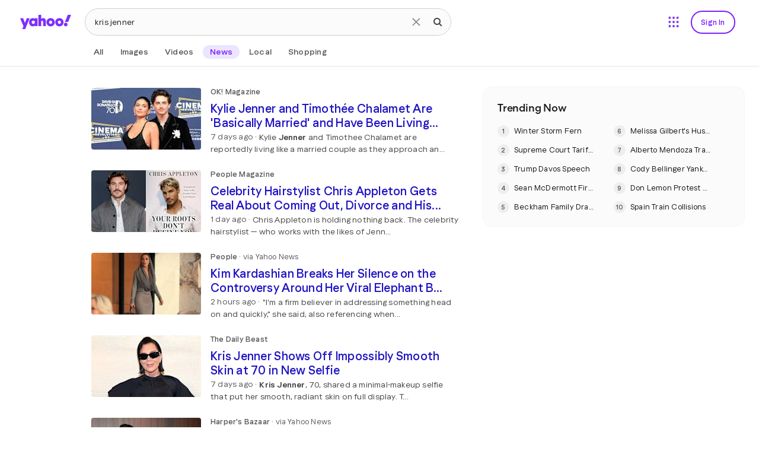

--- FILE ---
content_type: text/css
request_url: https://s.yimg.com/zz/combo?pv/static/lib/news-header-css_55900936df8eb731d4792219edd3b9aa_17b9f.css&pv/static/lib/news-core-css_6cbb26e3b09721f8451628c9b1238c7c_1523f.css
body_size: 26840
content:
#sticky-hd{position:relative;width:100%;min-width:1280px;z-index:15000}#sticky-hd.fixed{position:fixed;top:0!important;padding-bottom:0}#sticky-hd.active{position:fixed;top:0!important;padding-bottom:0;border-bottom:solid 1px #ccc;-moz-box-shadow:0 4px 8px 0 rgba(0,0,0,.1),0 0 1px 0 rgba(0,0,0,.08);-webkit-box-shadow:0 4px 8px 0 rgba(0,0,0,.1),0 0 1px 0 rgba(0,0,0,.08);box-shadow:0 4px 8px 0 rgba(0,0,0,.1),0 0 1px 0 rgba(0,0,0,.08)}#doc #hd{margin:0;height:74px;padding:0;z-index:10;width:auto;border:none}#hd #logo{left:-38px}.sbq-w{position:relative;display:inline-block;z-index:1}#doc .sbq:active,#doc .sbq:focus{outline:0}.sbx form:hover .sbq{border:none;border-right:0}.sbx form:hover .sbq-w:hover .sbq{border:none;border-right:0}.sbq-x span{display:block;background-origin:content-box;overflow:hidden;background-color:#f5f8fa;border-radius:10px}.sbq-x:hover>span,.sbq-x:active>span{background-color:#fcfbfb}#sbq-clear,#sbq-clear-bot{display:none}#sbq-clear:hover,#sbq-clear-bot:hover,.sbq-w:active #sbq-clear,.sbq-w:active #sbq-clear-bot,.sbq-w:hover #sbq-clear,.sbq-w:hover #sbq-clear-bot{display:block}.sbb-wrap{display:inline-block;box-sizing:border-box;cursor:pointer;vertical-align:bottom}.sbb{background-color:transparent;cursor:pointer;-webkit-appearance:none;outline:0;border:none}.sa .sa-tray-list-container .list-item-hover,.sa .sa-tray-list-container li.list-item-selected{background:#f5f8fa!important}#hd .sbx{position:relative;margin-left:143px}.sbq-x{position:absolute;cursor:pointer;border:none;padding:0;z-index:2;background-color:transparent;outline:0}#sf:hover{box-shadow:0 4px 8px 0 rgba(0,0,0,.1),0 0 1px 0 rgba(0,0,0,.08)}#ys,.empty-bar{min-width:1280px}#horizontal-bar .visible-pivots .active{border-bottom:2px solid #1d2228;padding-bottom:0}#horizontal-bar .active span{font-weight:700}#horizontal-bar li a,#horizontal-bar li span{color:#1d2228;-webkit-font-smoothing:antialiased}#horizontal-bar li .amplifyPromo a{color:#1a0dab}#horizontal-bar .visible-pivots a:hover,#horizontal-bar .more-pivots-toggle a:hover,#horizontal-bar .timefilter-toggle a:hover{color:#003abc}#horizontal-bar .langFilter:hover li{cursor:default}#ys #horizontal-bar .menu-active{font-weight:700}#ys #horizontal-bar .more-pivots a:hover,#ys #horizontal-bar .timefilter-list a:hover{background-color:#f5f8fa}#ys #horizontal-bar .timefilter-list span:hover{background-color:transparent}#horizontal-bar .horizontal-timefilter b,#horizontal-bar .horizontal-timefilter .timefilter-toggle .menu-active b{font-weight:700}#horizontal-bar .sortByFilter .sortby-toggle b,#horizontal-bar .horizontal-timefilter .timefilter-toggle b,#horizontal-bar .langFilter .langfilter-toggle b{font-weight:400}#horizontal-bar .ico.closex{vertical-align:top}#ys #horizontal-bar{padding-top:3px;min-height:37px}#horizontal-bar,.empty-bar{border-bottom:1px solid #e2e2e6;overflow:hidden}#horizontal-bar .visible-pivots .ico{vertical-align:text-top;margin-right:6px}#promoYahoo{vertical-align:text-bottom}#horizontal-bar .more-pivots .ico.ico-modern,#horizontal-bar .more-pivots .ico.ico-shopping.gift{display:none}#advance{float:left;margin-top:4px}#horizontal-bar #advance ul{background:#f5f8fa;border-radius:12px;height:24px;padding:3px 11px 0;box-sizing:border-box;overflow:visible;border:solid 1px #f5f8fa;color:#1d2228;line-height:16px}#horizontal-bar #advance ul:hover{border-color:#003abc}#horizontal-bar #advance li{float:none;margin:0;padding:0}#horizontal-bar #advance .ss-link{color:#1d2228;margin-right:6px}#horizontal-bar #advance a:hover{color:#003abc}#horizontal-bar #advance .ss-rm-filtr{float:right;margin-top:0;margin-right:0;margin-left:10px}#horizontal-bar .pivotTab .chatTooltip{display:none;font-size:11px;font-weight:500;border-radius:2px;padding:2px 4px;background-color:#777779;color:#fcfbfb;position:absolute;z-index:1;top:34px}#horizontal-bar .pivotTab:hover .chatTooltip{display:block}#horizontal-bar .more-pivots .pivotTab .chatTooltip{top:100px;width:max-content}#results .Pgntn{margin-top:15px}#results .dd .compPagination .pages{float:left;padding:3px 7px}#results .dd .compPagination .next::before{content:'.\0020.\0020.';position:absolute;left:-36px;width:25px;top:0}#results .dd .compPagination a:hover{text-decoration:none;background-color:transparent;color:#003abc}#bd #results .compPagination a{color:#1d1d1f;display:inline-block}#bd #results .compPagination a:hover{border-radius:4px;background-color:#f5f5f5}#results .compPagination a,#results .dd .compPagination strong{color:#fff;padding:4px 3px;border:none;margin:0;float:none;margin-right:8px;font-size:14px;line-height:18.2px;width:25px;display:inline-block;text-align:center}#results .dd .compPagination .pages a:last-child,#results .dd .compPagination .pages strong:last-child{margin-right:0}#results .compPagination a.prev,#results .compPagination a.next{float:left;margin-left:38px;margin-top:3px;width:auto;padding-left:10px;padding-right:10px;position:relative}#results .compPagination a.prev{margin-right:8px;margin-left:0}#results .compPagination ins{display:inline-block;vertical-align:text-bottom}#results .compPagination a.next ins{margin-left:4px}#results .compPagination a.prev ins{margin-right:4px}#results .dd .compPagination strong{padding:4px 2px;font-weight:600!important;border-radius:4px;border:1px solid #e3e3e3;background-color:#f5f5f5;color:#141414}#results .dd .compPagination a:hover{text-decoration:none!important}#results .compPagination span{font-size:11px;color:#5b636a;margin-right:0;margin:5px 0 0 0}.refresh .compPagination .next.hide-more::before{display:none}.refresh #bd #results .compPagination .next.hide-more{margin-left:12px}#ft_wrapper{border-top:1px solid #e2e2e6;min-width:1280px;width:auto}#ft li{margin-right:24px}#ft a{color:#464e56}#ft a:hover{color:#003abc;text-decoration:none}#ft .pbb{color:#464e56!important}#ft_wrapper #location{display:none}#ft_wrapper .footer-disabled{padding:12px 12px 12px 121px;white-space:nowrap}#ft_wrapper .footer-disabled>div{display:inline-block;vertical-align:middle}#ft_wrapper .footer-disabled #location-footer{margin:0!important;padding:0;margin-right:32px}#ft_wrapper .footer-disabled .pbb{color:#757575;margin-right:12px}#ft .footer-logo img{width:51px;vertical-align:text-top}#ft_wrapper #ft ul{padding-top:0;padding-left:152px;display:flex;flex-wrap:wrap;gap:12px 0}#ft_wrapper #ft{margin-left:0!important;padding-bottom:16px;padding-top:16px}.searchBottom .lst{margin-left:0}.refresh #ft_wrapper #ft ul{padding-left:0}.hd_nav_item{height:38px;position:absolute;right:40px;top:18px;z-index:4}#ysch .hd_nav_item,#ysch #hd #yucs-apps{top:0;bottom:0;margin-top:auto;margin-bottom:auto}.hd_nav_item .text{color:#7e1fff;font-size:13px;font-weight:500;letter-spacing:.195px;line-height:16px;padding:10px 16px;border-radius:99px;border:1.5px solid #7e1fff}.hd_nav_item .icon.mail{position:relative}#ysignin{margin-top:0}#ysignin:hover{text-decoration:none;padding-left:0}#ysignin:hover>.text{background:#f5f5f5}#ymail{width:32px;height:32px;float:left;margin:3px 0;position:relative}#ymail:before,#yucs-apps:before{content:'';display:block;color:#f0f3f5;position:absolute;font-size:12px;line-height:1.45;opacity:.9;border-radius:4px;box-shadow:0 2px 4px 0 rgba(0,0,0,.08),0 0 1px 0 rgba(0,0,0,.1);background-color:#1d2228;white-space:nowrap}#ymail:hover:before{content:'Mail';padding:3px 9px;left:-4px;top:42px}#yucs-apps:hover:before{content:'All Sites';padding:3px 9px;top:42px;left:-14px}#doc #yucs-apps:has(.yucs-apps-select):before,#doc #yucs-apps:has(.yucs-apps-select):hover:before{display:none}#yucs-apps,#hd #yucs-apps{position:absolute;right:128px;top:21px;width:32px;height:32px;z-index:5}#yucs-apps.yucs-menu_nav.so,#hd #yucs-apps.yucs-menu_nav.so{right:88px}.typing #yucs-apps{z-index:1}#yucs-apps_button{display:inline-block;position:relative;z-index:1;text-indent:100%;white-space:normal;overflow:hidden}#yucs-apps_button.yucs-apps-select:hover{border-radius:none;box-shadow:none}#yucs-apps_inner{position:relative;outline:0;pointer-events:none}.yucs-hide{display:none!important}#yucs-apps_inner_grid{position:absolute;top:7px;right:-24px;width:280px;pointer-events:auto;background-color:#fff}.yucs-menu{box-shadow:0 20px 40px 0 rgba(0,0,0,.1);border:1px solid #e3e3e3;border-radius:24px}#yucs-apps-cntr{padding:16px}.yucs-app-list{display:flex;flex-wrap:wrap;gap:4px;padding-bottom:12px;border-bottom:1px solid #e3e3e3}.yucs-app-list li{display:inline-block}#yucs-apps .app-item{color:#444;display:inline-block;height:76px;width:80px;text-align:center;font-size:13px;font-weight:500;line-height:16px;letter-spacing:.195px;margin:0;border-radius:8px}#yucs-apps .app-item:hover{text-decoration:none;background:#f5f5f5}.yucs-app-footer{padding-top:12px;height:24px;display:flex;justify-content:space-between}.yucs-app-footer .footer-item{padding:4px 12px;font-size:13px;font-weight:400;letter-spacing:.195px;line-height:16px;color:#444}.yucs-app-footer .footer-item:hover{text-decoration:underline}.footer-item.settings{float:right}.footer-item.settings .uha-settings{float:left;margin-right:8px}.uha-ico{margin:4px 16px 0;display:block}.yucs-app-footer .uha-ico{margin:0}.uha-help{background-image:none;margin:0;display:inline}#ysignin{margin-top:0}#ymail:hover:before{top:42px}#doc #browserExtensionPromotionBanner{background-image:linear-gradient(to right,#2b64f7 0,#4a13cf)}#browserExtensionPromotionBanner p,#browserExtensionPromotionBanner a{font-size:12px;font-weight:500}#doc #browserExtensionPromotionBanner.narrow .content .btn{padding-top:6px;top:7px}#doc #browserExtensionPromotionBanner.narrow .content .install{border-radius:14px;background-color:rgba(255,255,255,.1);height:28px;width:95px;right:115px}#doc #browserExtensionPromotionBanner.narrow .content .notnow{right:40px}#doc #browserExtensionPromotionBanner.narrow .content .install:hover{background-color:rgba(0,58,188,.76)}#doc #browserExtensionPromotionBanner.narrow .content .notnow:hover{text-decoration:underline}#doc #browserExtensionPromotionBanner.narrow .content{padding:13px 0 13px 100px}.sbb,.sbq-x span,#yucs-apps_button,.uha-ico,.hd_nav_item .icon,#results .compPagination ins,#horizontal-bar .horizontal-pivots .ico,#horizontal-bar .safeSearchFilter .ico,#horizontal-bar .filterPivotList .ico,#horizontal-bar .timefilter .ico,#horizontal-bar .langFilter .ico,#horizontal-bar .sortByFilter .ico,.dd .compGenericCardList .ico,.ico.ico-modern,.dd .ico.ico-modern,.ico-modern,.dd .ico-modern{background-image:url(https://s.yimg.com/pv/static/img/refresh1x-1726046239113.min.png);background-repeat:no-repeat;background-size:initial;color:transparent}.svg-icon.chevrondown{-webkit-mask-size:cover;-webkit-mask-image:url("https://s.yimg.com/pv/static/img/chevrondown-202403050555.svg")}@media only screen and (-webkit-min-device-pixel-ratio:2),only screen and (min--moz-device-pixel-ratio:2),only screen and (-o-min-device-pixel-ratio:2 / 1),only screen and (min-device-pixel-ratio:2),only screen and (min-resolution:192dpi),only screen and (min-resolution:2dppx){.sbb,.sbq-x span,#yucs-apps_button,.uha-ico,.hd_nav_item .icon,#results .compPagination ins,#horizontal-bar .horizontal-pivots .ico,#horizontal-bar .safeSearchFilter .ico,#horizontal-bar .filterPivotList .ico,#horizontal-bar .timefilter .ico,#horizontal-bar .langFilter .ico,#horizontal-bar .sortByFilter .ico,.dd .compGenericCardList .ico,.ico.ico-modern,.dd .ico.ico-modern,.ico-modern,.dd .ico-modern{background-size:113px 4759px;background-image:url(https://s.yimg.com/pv/static/img/refresh2x-1726046239113.min.png)}}.ico-modern.arrow-big{background-position:0 0;width:48px;height:48px}.searchSuperTop .compGenericCardList .ico.crsl-arrow-blue-big,.searchSuperTop .compGenericCardList .seemore .s-card-wrap:hover .crsl-arrow-big,.ico-modern.arrow-blue-big{background-position:0 -48px;width:48px;height:48px}.ico-modern.arrow-left-dgray{background-position:0 -96px;width:13px;height:11px}.ico-modern.arrow-left-gray{background-position:0 -107px;width:13px;height:12px}.ico-modern.arrow-right-dgray{background-position:0 -119px;width:13px;height:11px}.ico-modern.arrow-right-gray{background-position:0 -130px;width:13px;height:12px}.ico-modern.arrow-righttop-black{background-position:0 -142px;width:8px;height:9px}.ico-modern.more-48{background-position:0 -151px;width:48px;height:48px}.ico-modern.more-blue-48{background-position:0 -199px;width:48px;height:48px}.ico-modern.next-48{background-position:0 -247px;width:48px;height:48px}.ico-modern.next-big{background-position:0 -295px;width:48px;height:48px}.ico-modern.next-blue-48{background-position:0 -343px;width:48px;height:48px}.ico-modern.next-blue-big{background-position:0 -391px;width:48px;height:48px}.ico-modern.next-blue-gradient-big{background-position:0 -439px;width:92px;height:74px}.compGenericCardList .ico.crsl-next-blue,.compJsScroll.crsl-modern .ico.crsl-next-blue,.ico-modern.next-blue{background-position:0 -513px;width:32px;height:32px}.ico-modern.next-gradient-big{background-position:0 -545px;width:92px;height:74px}.compGenericCardList .ico.crsl-next,.compJsScroll.crsl-modern .ico.crsl-next,.ico-modern.next{background-position:0 -619px;width:32px;height:32px}.ico-modern.prev-48{background-position:0 -651px;width:48px;height:48px}.ico-modern.prev-big{background-position:0 -699px;width:48px;height:48px}.ico-modern.prev-blue-48{background-position:0 -747px;width:48px;height:48px}.ico-modern.prev-blue-big{background-position:0 -795px;width:48px;height:48px}.ico-modern.prev-blue-gradient-big{background-position:0 -843px;width:92px;height:74px}.compGenericCardList .ico.crsl-prev-blue,.compJsScroll.crsl-modern .ico.crsl-prev-blue,.ico-modern.prev-blue{background-position:0 -917px;width:32px;height:32px}.ico-modern.prev-gradient-big{background-position:0 -949px;width:92px;height:74px}.compGenericCardList .ico.crsl-prev,.compJsScroll.crsl-modern .ico.crsl-prev,.ico-modern.prev{background-position:0 -1023px;width:32px;height:32px}#yucs-apps_button.yucs-apps-select,#yucs-apps_button:hover.yucs-apps-select,.ico-modern.apps-active{background-position:0 -1055px;width:32px;height:32px}#yucs-apps_button:hover,.ico-modern.apps-hover{background-position:0 -1087px;width:32px;height:32px}#yucs-apps_button,.ico-modern.apps{background-position:0 -1119px;width:32px;height:32px}.ico-modern.email-purple-fill{background-position:0 -1151px;width:40px;height:40px}.ico-modern.email-purple{background-position:0 -1191px;width:20px;height:20px}.ico-modern.fantasy-purple-fill{background-position:0 -1211px;width:24px;height:24px}.ico-modern.fantasy-purple{background-position:0 -1235px;width:24px;height:24px}.ico-modern.finance-purple-fill{background-position:0 -1259px;width:24px;height:24px}.ico-modern.finance-purple{background-position:0 -1283px;width:24px;height:24px}#footer-setting a:hover .footer-settings,.ico-modern.footer-settings-hover{background-position:0 -1307px;width:16px;height:16px}#footer-setting .footer-settings,.ico-modern.footer-settings{background-position:0 -1323px;width:16px;height:16px}.ico-modern.gear-blue{background-position:0 -1339px;width:16px;height:16px}.ico-modern.gear{background-position:0 -1355px;width:16px;height:16px}.ico-modern.home-purple-fill{background-position:0 -1371px;width:20px;height:20px}.ico-modern.home-purple{background-position:0 -1391px;width:20px;height:20px}.footer-item:hover .uha-settings,.ico-modern.hublinks-settings-hover{background-position:0 -1411px;width:16px;height:16px}.footer-item .uha-settings,.ico-modern.hublinks-settings{background-position:0 -1427px;width:16px;height:16px}.ico-modern.lifestyle-purple-fill{background-position:0 -1443px;width:20px;height:20px}.ico-modern.lifestyle-purple{background-position:0 -1463px;width:20px;height:20px}.hd_nav_item #ymail:hover .icon.mail,.ico-modern.nav-mail-hover{background-position:0 -1483px;width:32px;height:32px}.hd_nav_item .icon.mail,.ico-modern.nav-mail{background-position:0 -1515px;width:32px;height:32px}.ico-modern.news-purple-fill{background-position:0 -1547px;width:20px;height:20px}.ico-modern.news-purple{background-position:0 -1567px;width:20px;height:20px}.hd_nav_item .icon.profile,.ico-modern.profile{background-position:0 -1587px;width:40px;height:40px}.ico-modern.shopping-purple-fill{background-position:0 -1627px;width:20px;height:20px}.ico-modern.shopping-purple{background-position:0 -1647px;width:20px;height:20px}.ico-modern.sports-purple-fill{background-position:0 -1667px;width:26px;height:26px}.ico-modern.sports-purple{background-position:0 -1693px;width:26px;height:26px}.app-item:hover .uha-dolphin,.ico-modern.uha-dolphin-hover{background-position:0 -1719px;width:48px;height:48px}.uha-dolphin,.ico-modern.uha-dolphin{background-position:0 -1767px;width:48px;height:48px}.app-item:hover .uha-finance,.ico-modern.uha-finance-hover{background-position:0 -1815px;width:48px;height:48px}.uha-finance,.ico-modern.uha-finance{background-position:0 -1863px;width:48px;height:48px}.app-item:hover .uha-home,.ico-modern.uha-home-hover{background-position:0 -1911px;width:48px;height:48px}.uha-home,.ico-modern.uha-home{background-position:0 -1959px;width:48px;height:48px}.app-item:hover .uha-mail,.ico-modern.uha-mail-hover{background-position:0 -2007px;width:48px;height:48px}.uha-mail,.ico-modern.uha-mail{background-position:0 -2055px;width:48px;height:48px}.app-item:hover .uha-news,.ico-modern.uha-news-hover{background-position:0 -2103px;width:48px;height:48px}.uha-news,.ico-modern.uha-news{background-position:0 -2151px;width:48px;height:48px}.app-item:hover .uha-sports,.ico-modern.uha-sports-hover{background-position:0 -2199px;width:48px;height:48px}.uha-sports,.ico-modern.uha-sports{background-position:0 -2247px;width:48px;height:48px}.app-item:hover .uha-weather,.ico-modern.uha-weather-hover{background-position:0 -2295px;width:48px;height:48px}.uha-weather,.ico-modern.uha-weather{background-position:0 -2343px;width:48px;height:48px}.ico-modern.weather-purple-fill{background-position:0 -2391px;width:20px;height:20px}.ico-modern.weather-purple{background-position:0 -2411px;width:20px;height:20px}.ico-modern.accept-fill{background-position:0 -2431px;width:12px;height:12px}.ico-modern.arrow-down-black{background-position:0 -2443px;width:8px;height:10px}.ico-modern.arrow-down-green{background-position:0 -2453px;width:12px;height:12px}.sa-stk-down .sa-stk-icon,.ico-modern.arrow-down-red{background-position:0 -2465px;width:12px;height:12px}.ico-modern.arrow-right-black{background-position:0 -2477px;width:11px;height:9px}.ico-modern.arrow-right-blue{background-position:0 -2486px;width:15px;height:12px}.ico-modern.arrow-up-black{background-position:0 -2498px;width:8px;height:10px}.sa-stk-up .sa-stk-icon,.ico-modern.arrow-up-green{background-position:0 -2508px;width:12px;height:12px}.ico-modern.arrow-up-red{background-position:0 -2520px;width:12px;height:12px}.ico-modern.chevron-down-16{background-position:0 -2532px;width:16px;height:16px}.ico-modern.chevron-down-20{background-position:0 -2548px;width:20px;height:20px}.ico-modern.chevron-down-blue-20{background-position:0 -2568px;width:20px;height:20px}.ico-modern.chevron-down-white-20{background-position:0 -2588px;width:21px;height:20px}.ico-modern.chevron-down{background-position:0 -2608px;width:9px;height:6px}.ico-modern.chevron-left-25{background-position:0 -2614px;width:25px;height:25px}.ico-modern.chevron-left-blue{background-position:0 -2639px;width:9px;height:14px}#results .compPagination a.prev ins,.ico-modern.chevron-left{background-position:0 -2653px;width:14px;height:14px}.ico-modern.chevron-right-25{background-position:0 -2667px;width:25px;height:25px}.ico-modern.chevron-right-blue{background-position:0 -2692px;width:9px;height:14px}#results .compPagination a.next ins,.ico-modern.chevron-right{background-position:0 -2706px;width:15px;height:14px}.ico-modern.chevron-up-16{background-position:0 -2720px;width:16px;height:16px}.sbq-x span.sprite:hover,.ico-modern.clear-hover{background-position:0 -2736px;width:36px;height:36px}.sbq-x span.sprite,.ico-modern.clear{background-position:0 -2772px;width:36px;height:36px}.ico-modern.close-20{background-position:0 -2808px;width:20px;height:20px}.ico-modern.close-23{background-position:0 -2828px;width:23px;height:23px}#horizontal-bar .ico.closex,.ico-modern.close{background-position:0 -2851px;width:12px;height:12px}.ico-modern.dash{background-position:0 -2863px;width:8px;height:2px}#horizontal-bar .horizontal-timefilter a:hover .ico.down-arrow,.ico-modern.down-arrow-blue{background-position:0 -2865px;width:12px;height:12px}#horizontal-bar .ico.down-arrow,.ico-modern.down-arrow{background-position:0 -2877px;width:12px;height:12px}.ico-modern.gear-20{background-position:0 -2889px;width:20px;height:20px}.ico-modern.gear-blue-20{background-position:0 -2909px;width:20px;height:20px}.ico-modern.globe-blue{background-position:0 -2929px;width:16px;height:16px}a:hover>.img-grey-20,a.img-grey-20:hover,.ico-modern.img-blue-20{background-position:0 -2945px;width:20px;height:20px}.ico-modern.img-grey-20{background-position:0 -2965px;width:20px;height:20px}.ico-modern.mag-class-14-thick{background-position:0 -2985px;width:14px;height:14px}.ico-modern.mag-glass-20{background-position:0 -2999px;width:20px;height:20px}.sbb,.ico-modern.mag-glass-36{background-position:0 -3019px;width:36px;height:36px}.ico-modern.mag-glass-blue-12{background-position:0 -3055px;width:12px;height:12px}.ico-modern.mag-glass-blue-19{background-position:0 -3067px;width:19px;height:19px}.ico-modern.mag-glass-grey-16{background-position:0 -3086px;width:16px;height:16px}.sbb:hover,.ico-modern.mag-glass-hover-36{background-position:0 -3102px;width:36px;height:36px}.ico-modern.mag-glass-purple-12{background-position:0 -3138px;width:12px;height:12px}.ico-modern.mag-glass-m,.ico-modern.mag-glass-white-20{background-position:0 -3150px;width:20px;height:20px}.ico-modern.mag-glass-white-27{background-position:0 -3170px;width:27px;height:27px}a:hover>.news-grey-20,a.news-grey-20:hover,.ico-modern.news-blue-20{background-position:0 -3197px;width:20px;height:20px}.ico-modern.news-grey-20{background-position:0 -3217px;width:20px;height:20px}a:hover>.play-grey-20,a.play-grey-20:hover,.ico-modern.play-blue-20{background-position:0 -3237px;width:20px;height:20px}.ico-modern.play-grey-20{background-position:0 -3257px;width:20px;height:20px}.ico-modern.precise-location-blue{background-position:0 -3277px;width:32px;height:32px}.ico-modern.precise-location-blue1{background-position:0 -3309px;width:18px;height:18px}.ico-modern.precise-location{background-position:0 -3327px;width:18px;height:18px}#horizontal-bar .visible-pivots a:hover .ico.ico-sports,.ico-modern.baseball-blue{background-position:0 -3345px;width:14px;height:14px}#horizontal-bar .visible-pivots li.active .ico.ico-sports,.ico-modern.baseball-fill{background-position:0 -3359px;width:14px;height:14px}#horizontal-bar .visible-pivots .ico.ico-sports,.ico-modern.baseball{background-position:0 -3373px;width:14px;height:14px}#horizontal-bar .visible-pivots a:hover .ico.ico-dictionary,.ico-modern.cap-blue{background-position:0 -3387px;width:14px;height:14px}#horizontal-bar .visible-pivots li.active .ico.ico-dictionary,.ico-modern.cap-fill{background-position:0 -3401px;width:14px;height:14px}#horizontal-bar .visible-pivots .ico.ico-dictionary,.ico-modern.cap{background-position:0 -3415px;width:14px;height:14px}#horizontal-bar .visible-pivots a:hover .ico.ico-autos,.ico-modern.car-blue{background-position:0 -3429px;width:14px;height:14px}#horizontal-bar .visible-pivots li.active .ico.ico-autos,.ico-modern.car-fill{background-position:0 -3443px;width:14px;height:14px}#horizontal-bar .visible-pivots .ico.ico-autos,.ico-modern.car{background-position:0 -3457px;width:14px;height:14px}.ico-modern.chat{background-position:0 -3471px;width:14px;height:14px}.ico-modern.ellipsis{background-position:0 -3485px;width:16px;height:16px}#horizontal-bar .visible-pivots a:hover .ico.ico-finance,.ico-modern.finance-blue{background-position:0 -3501px;width:14px;height:14px}#horizontal-bar .visible-pivots li.active .ico.ico-finance,.ico-modern.finance-fill{background-position:0 -3515px;width:14px;height:14px}#horizontal-bar .visible-pivots .ico.ico-finance,.ico-modern.finance{background-position:0 -3529px;width:14px;height:14px}#horizontal-bar .visible-pivots a:hover .ico.ico-recipes,.ico-modern.food-blue{background-position:0 -3543px;width:14px;height:14px}#horizontal-bar .visible-pivots li.active .ico.ico-recipes,.ico-modern.food-fill{background-position:0 -3557px;width:12px;height:12px}#horizontal-bar .visible-pivots .ico.ico-recipes,.ico-modern.food{background-position:0 -3569px;width:14px;height:14px}#horizontal-bar .visible-pivots a:hover .ico.ico-images,.ico-modern.img-blue{background-position:0 -3583px;width:14px;height:14px}#horizontal-bar .visible-pivots li.active .ico.ico-images,.ico-modern.img-fill{background-position:0 -3597px;width:14px;height:14px}#horizontal-bar .visible-pivots .ico.ico-images,.ico-modern.img{background-position:0 -3611px;width:14px;height:14px}#horizontal-bar .visible-pivots a:hover .ico.ico-local,.ico-modern.location-blue{background-position:0 -3625px;width:14px;height:14px}.ico-modern.location-fill-black{background-position:0 -3639px;width:14px;height:14px}#horizontal-bar .visible-pivots li.active .ico.ico-local,.ico-modern.location-fill{background-position:0 -3653px;width:14px;height:14px}#horizontal-bar .visible-pivots .ico.ico-local,.ico-modern.location{background-position:0 -3667px;width:14px;height:14px}#horizontal-bar .visible-pivots a:hover .ico.ico-web,.ico-modern.mag-glass-blue{background-position:0 -3681px;width:14px;height:14px}#horizontal-bar .visible-pivots li.active .ico.ico-web,.ico-modern.mag-glass-fill{background-position:0 -3695px;width:14px;height:14px}#horizontal-bar .visible-pivots .ico.ico-web,.ico-modern.mag-glass{background-position:0 -3709px;width:14px;height:14px}#horizontal-bar .visible-pivots a:hover .ico.ico-movies,.ico-modern.movies-blue{background-position:0 -3723px;width:14px;height:14px}#horizontal-bar .visible-pivots li.active .ico.ico-movies,.ico-modern.movies-fill{background-position:0 -3737px;width:14px;height:14px}#horizontal-bar .visible-pivots .ico.ico-movies,.ico-modern.movies{background-position:0 -3751px;width:14px;height:14px}#horizontal-bar .visible-pivots a:hover .ico.ico-news,.ico-modern.news-blue{background-position:0 -3765px;width:14px;height:14px}#horizontal-bar .visible-pivots li.active .ico.ico-news,.ico-modern.news-fill{background-position:0 -3779px;width:14px;height:14px}#horizontal-bar .visible-pivots .ico.ico-news,.ico-modern.news{background-position:0 -3793px;width:14px;height:14px}#horizontal-bar .visible-pivots a:hover .ico.ico-games,.ico-modern.pawn-blue{background-position:0 -3807px;width:14px;height:14px}#horizontal-bar .visible-pivots li.active .ico.ico-games,.ico-modern.pawn-fill{background-position:0 -3821px;width:14px;height:14px}#horizontal-bar .visible-pivots .ico.ico-games,.ico-modern.pawn{background-position:0 -3835px;width:14px;height:14px}#horizontal-bar .visible-pivots a:hover .ico.ico-video,.ico-modern.play-blue{background-position:0 -3849px;width:14px;height:14px}#horizontal-bar .visible-pivots li.active .ico.ico-video,.ico-modern.play-fill{background-position:0 -3863px;width:14px;height:14px}#horizontal-bar .visible-pivots .ico.ico-video,.ico-modern.play{background-position:0 -3877px;width:14px;height:14px}#horizontal-bar .visible-pivots a:hover .ico.ico-answers,.ico-modern.question-blue{background-position:0 -3891px;width:14px;height:14px}#horizontal-bar .visible-pivots li.active .ico.ico-answers,.ico-modern.question-fill{background-position:0 -3905px;width:14px;height:14px}#horizontal-bar .visible-pivots .ico.ico-answers,.ico-modern.question{background-position:0 -3919px;width:14px;height:14px}#horizontal-bar .visible-pivots a:hover .ico.ico-shopping,.ico-modern.shopping-blue{background-position:0 -3933px;width:14px;height:14px}#horizontal-bar .visible-pivots li.active .ico.ico-shopping,.ico-modern.shopping-fill{background-position:0 -3947px;width:14px;height:14px}#horizontal-bar .visible-pivots .ico.ico-shopping,.ico-modern.shopping{background-position:0 -3961px;width:14px;height:14px}#horizontal-bar .visible-pivots a:hover .ico.ico-celebrity,.ico-modern.star-blue{background-position:0 -3975px;width:14px;height:14px}#horizontal-bar .visible-pivots li.active .ico.ico-celebrity,.ico-modern.star-fill{background-position:0 -3989px;width:14px;height:14px}#horizontal-bar .visible-pivots .ico.ico-celebrity,.ico-modern.star{background-position:0 -4003px;width:14px;height:14px}#horizontal-bar .visible-pivots a:hover .ico.ico-lifestyle,.ico-modern.stardust-blue{background-position:0 -4017px;width:14px;height:14px}#horizontal-bar .visible-pivots li.active .ico.ico-lifestyle,.ico-modern.stardust-fill{background-position:0 -4031px;width:14px;height:14px}#horizontal-bar .visible-pivots .ico.ico-lifestyle,.ico-modern.stardust{background-position:0 -4045px;width:14px;height:14px}#horizontal-bar .visible-pivots a:hover .ico.ico-tv,.ico-modern.tv-blue{background-position:0 -4059px;width:14px;height:14px}#horizontal-bar .visible-pivots li.active .ico.ico-tv,.ico-modern.tv-fill{background-position:0 -4073px;width:14px;height:14px}#horizontal-bar .visible-pivots .ico.ico-tv,.ico-modern.tv{background-position:0 -4087px;width:14px;height:14px}#horizontal-bar .more-pivots-toggle a:hover .ico.vertical-ellipsis,.ico-modern.vertical-ellipsis-blue{background-position:0 -4101px;width:4px;height:10px}.ico-modern.vertical-ellipsis{background-position:0 -4111px;width:4px;height:10px}.ico-modern.strs_mr-13_empty{background-position:0 -4181px;width:13px;height:13px}.ico-modern.strs_mr-13_full{background-position:0 -4194px;width:13px;height:13px}.ico-modern.strs_mr-13_half{background-position:0 -4207px;width:13px;height:13px}.ico-modern.strs_mr-14_empty{background-position:0 -4220px;width:14px;height:14px}.ico-modern.strs_mr-14_full{background-position:0 -4234px;width:14px;height:14px}.ico-modern.strs_mr-14_half{background-position:0 -4248px;width:14px;height:14px}.ico-modern.strs_mr-16_empty{background-position:0 -4262px;width:16px;height:16px}.ico-modern.strs_mr-16_full{background-position:0 -4278px;width:16px;height:16px}.ico-modern.strs_mr-16_half{background-position:0 -4294px;width:16px;height:16px}.compGenericCardList .ico.strs_mr_empty,.ico-modern.strs_mr_empty{background-position:0 -4121px;width:20px;height:20px}.compGenericCardList .ico.strs_mr_full,.ico-modern.strs_mr_full{background-position:0 -4141px;width:20px;height:20px}.compGenericCardList .ico.strs_mr_half,.ico-modern.strs_mr_half{background-position:0 -4161px;width:20px;height:20px}.ico-modern.clock-14{background-position:0 -4310px;width:14px;height:14px}.sa-history .sa-flvr-icon,.ico-modern.clock-16{background-position:0 -4324px;width:16px;height:16px}.ico-modern.close-12{background-position:0 -4340px;width:12px;height:12px}.sa-history .sa-edit-icon,.ico-modern.close-14{background-position:0 -4352px;width:14px;height:14px}.ico-modern.mag-glass-14{background-position:0 -4366px;width:14px;height:14px}.sa-flvr-icon,.ico-modern.mag-glass-16{background-position:0 -4380px;width:16px;height:16px}.ico-modern.mag-glass-fill-16{background-position:0 -4396px;width:16px;height:16px}.ico-modern.trending-14{background-position:0 -4412px;width:14px;height:14px}.sa-noQuery .sa-trending .sa-flvr-icon,.ico-modern.trending-16{background-position:0 -4426px;width:16px;height:16px}.ico-modern.fuji-video-play-big{background-position:0 -4442px;width:80px;height:80px}.ico-modern.fuji-video-play{background-position:0 -4522px;width:40px;height:40px}.ico-modern.live{background-position:0 -4562px;width:33px;height:16px}.ico-modern.trending-label{background-position:0 -4578px;width:66px;height:16px}.ico-modern.yahoo{background-position:0 -4594px;width:113px;height:73px}.ico-modern.dollar-16{background-position:0 -4667px;width:16px;height:16px}.ico-modern.dollar-24{background-position:0 -4683px;width:24px;height:24px}#horizontal-bar .visible-pivots a:hover .ico.ico-shopping.gift,.ico-modern.gift-blue-14{background-position:0 -4707px;width:14px;height:14px}#horizontal-bar .visible-pivots .ico.ico-shopping.gift,.ico-modern.gift-red-14{background-position:0 -4721px;width:14px;height:14px}.ico-modern.globe-blue-24{background-position:0 -4735px;width:24px;height:24px}#doc .sbx.typing #sf{border-radius:4px;-webkit-box-shadow:0 4px 16px 0 rgba(0,0,0,.2),0 0 2px 0 rgba(0,0,0,.05);-moz-box-shadow:0 4px 16px 0 rgba(0,0,0,.2),0 0 2px 0 rgba(0,0,0,.05);-ms-box-shadow:0 4px 16px 0 rgba(0,0,0,.2),0 0 2px 0 rgba(0,0,0,.05);box-shadow:0 4px 16px 0 rgba(0,0,0,.2),0 0 2px 0 rgba(0,0,0,.05)}#doc .sbx.typing .sbq{border-radius:4px 0 0 0;border-bottom:solid 1px #e0e4e9;border-right:0;border-left:0;border-top:0;padding-left:44px;padding-top:14px;width:579px}#doc .sbx.typing .sf-noResult .sbq,#doc .sbx.typing .sf-subtray .sbq{border-radius:4px 0 0 4px}body.ie #doc .sbx.typing .sbq{padding-top:13px;border-top:solid 1px #e0e4e9}#hd .sbx.typing{width:660px;margin-left:108px}.sb-ico{display:none;position:absolute;left:15px;top:17px}.sbx.typing .sb-ico{display:inline-block}#doc .sbx.typing .sbq-x{left:544px}#doc .sbx.typing .sbb-wrap{border-radius:0 4px 0 0}#doc .sbx.typing .sf-noResult .sbb-wrap,#doc .sbx.typing .sf-subtray .sbb-wrap{border-radius:0 4px 4px 0}#sticky-hd.active .sbx.typing #yschsp{padding-left:44px}#sticky-hd.active .sbx.typing .sb-ico{top:10px}.sa-hidden{display:none}.sa-tray-ctn{display:none;position:relative;z-index:1000;width:660px}.sbx.typing .sa-tray-ctn{display:block}.sa-list-ctn{background:#fff;padding:6px 0;border-radius:0 0 4px 4px;overflow:hidden}.sa-list-ctn.sub-assist{border:solid 1px #e0e4e9;border-top:0;box-shadow:0 4px 8px 0 rgba(0,0,0,.1),0 0 1px 0 rgba(0,0,0,.08)}.sa-list{background:#fff}.sa-item{position:relative;min-height:28px;font-size:16px;color:#232a31;list-style:none;-webkit-user-select:none;-moz-user-select:none;-ms-user-select:none;user-select:none;cursor:default;padding:4px 81px 4px 44px}.sub-assist .sa-item{padding-left:19px;padding-right:19px}.sa-item.sa-highlight{background:#f5f8fa}.sa-item-title{line-height:28px;display:block;font-weight:700;white-space:nowrap;overflow:hidden;text-overflow:ellipsis}.sa-noQuery .sa-item-title{font-weight:400!important}.sa-item.sa-rich-annot .sa-item-title{font-weight:400;line-height:16px}.sa-item.sa-rich-annot.sa-company .sa-item-title{line-height:28px}.sa-item.sa-rich-thumb .sa-item-title,.sa-item-title b{font-weight:400}img.sa-annot-flag{display:inline-block;width:16px;padding-left:6px;vertical-align:top}.sa-annot-title,.sa-annot-subtitle{font-size:12px;line-height:16px;color:#6e7780;overflow:hidden;text-overflow:ellipsis;white-space:nowrap;margin-bottom:-3px}.sa-item.sa-rich-annot.sa-company .sa-annot-subtitle{display:none}.sa-stk-down{color:#eb0f29}.sa-stk-up{color:#00873c}.sa-stk-icon{display:inline-block;vertical-align:top}.sa-edit{position:absolute;right:0;top:0;font-size:13px;line-height:17px;padding:9px 16px 9px 0}.sa-edit-icon{position:relative;top:2px;background-color:#fff;border-radius:7px;display:none}.sa-edit-text{display:none;margin-left:5px}.sa-item.sa-history{color:#6e329d}.sa-item.sa-history .sa-edit-text{display:inline;color:#6e7780}.sa-item.sa-history:hover .sa-edit-icon{display:inline-block}.sa-item.sa-history:hover .sa-edit-text{color:#232a31}.sa-img-ctn{position:absolute;top:4px;left:8px;height:28px}.sa-img{height:auto;width:28px;border-radius:2px;max-height:100%;position:absolute;top:0;bottom:0;left:0;right:0;margin:auto}.sa-thumb-icon{padding:6px;border-radius:14px;background-color:#f5f8fa}.sub-assist .sa-img-ctn{display:none}.sa-item:hover .sa-thumb-icon{background-color:#fff}.sa-flvr-icon{display:block}.sa-noQuery .sa-trending .sa-item-title{font-weight:400!important}.sa-item.sa-trending.sa-rich-annot .sa-item-title{line-height:28px;display:inline-block;vertical-align:middle}.sa-item.sa-trending.sa-rich-annot .sa-annot-title{display:inline-block;margin-left:8px;font-size:13px;line-height:20px;height:20px;vertical-align:middle}.sa-pasf-ctn{padding-left:8px;padding-bottom:6px;color:#232a31;font-size:14px;list-style:none;-webkit-user-select:none;-moz-user-select:none;-ms-user-select:none;user-select:none;cursor:default}.sa-pasf-hd{min-height:28px;padding:10px 0 2px 6px;line-height:28px;display:block;color:#6e7780}.sa-pasf-list{display:flex}.sa-item.sa-pasf{display:inline-block;width:104px;min-height:128px;max-height:180px;box-sizing:border-box;border-radius:12px;padding:6px 6px 8px;font-size:14px;line-height:18px;vertical-align:top}.sa-item.sa-pasf.sa-highlight{background-color:#f5f8fa}.sa-item.sa-pasf .sa-img-ctn{height:92px;width:92px;border-radius:8px;overflow:hidden;left:6px;top:6px}.sa-item.sa-pasf .sa-img{height:100%;width:100%;object-fit:contain;border-radius:0;background-color:#fff}body.ie .sa-item.sa-pasf .sa-img{height:auto;width:100%;position:relative;top:50%;transform:translateY(-50%);-ms-transform:translateY(-50%)}.sa-item.sa-pasf .sa-thumb-icon{display:none}.sa-item.sa-pasf .sa-item-title{line-height:18px;overflow:hidden;position:relative;margin-top:96px;display:-moz-box;display:-webkit-box;display:box;-webkit-box-orient:vertical;-moz-box-orient:vertical;box-orient:vertical;-webkit-line-clamp:2;max-height:36px;white-space:normal;text-overflow:initial}.sa-noQuery .sa-pasf .sa-item-title{font-weight:400!important}.sa-item.sa-pasf .sa-annot-subtitle{font-size:12px;line-height:16px;display:-moz-box;display:-webkit-box;display:box;-webkit-box-orient:vertical;-moz-box-orient:vertical;box-orient:vertical;-webkit-line-clamp:2;max-height:32px;height:auto;white-space:normal;margin-top:2px}.sa-item.billboard{height:40px;padding-top:12px;padding-bottom:12px}.sa-item.billboard .sa-item-title{line-height:18px}.sa-item.billboard .sa-annot-title{font-size:14px;line-height:16px;height:16px;margin-top:6px}.sa-item.billboard .sa-img-ctn{top:18px}.sa-annot-title .live{display:none}.billboard .sa-annot-title .live{display:inline-block;vertical-align:text-top;margin-left:8px}.sa-item.sa-rich-annot.billboard.sports{padding-top:8px;padding-bottom:8px}.sa-item.billboard.sports .sa-annot-title{display:flex}.sa-item.billboard.sports .sa-annot-title .sa-sep{margin:0 4px}.sa-item.sa-rich-annot.billboard.sports .sa-img-ctn{top:14px}.sa-item.billboard.sports.league{padding-top:8px;padding-bottom:8px;height:fit-content}.sa-item.billboard.sports.league .sa-item-title{height:20px}.sa-item.billboard.sports.league .sa-annot-title{height:fit-content;overflow:visible;white-space:normal;margin-top:4px;display:flex;align-items:center}.sa-item.billboard.sports.league .sa-annot-title .sa-main{display:flex;align-items:center}.sa-item.billboard.sports.league .sa-annot-title img{display:block;height:20px;margin:0 8px}.sa-item.billboard.sports.league .sa-annot-title .sa-sep{margin:0 4px}.sa-item.billboard.sports.league .sa-annot-title .sa-timeLeft{margin:8px 0;display:inline-block}.sa-item.billboard.sports.league .sa-annot-title .sa-schedule{display:inline-block}.sa-item.billboard.sports.league .sa-annot-title .sa-more-games{margin-left:8px;padding:2px 6px;border:1px solid #e0e4e9;border-radius:2px;width:fit-content;display:inline-block}.sa-item.billboard.sports.league .sa-annot-title .sa-suffix{display:flex;align-items:center}.sa-item.billboard.weather{height:54px;padding-top:6px;padding-bottom:4px}.sa-item.billboard.weather .sa-annot-title{height:28px;font-size:12px;line-height:16px}.sa-item .sa-annot-title img{display:none}.sa-item.billboard.weather img{height:25px;padding-top:2px;padding-left:2px;margin-right:11px;display:inline-block;vertical-align:bottom}.sa-item.billboard.weather .warning{width:16px;height:17px;margin:0;padding:0;background-image:url('https://s.yimg.com/pv/static/img/sa-weather-warning-202403050513.svg');display:inline-block;vertical-align:bottom}.sa-item.billboard.weather .sa-degree{font-size:24px;line-height:28px;color:#232a31;margin-right:5px;vertical-align:bottom;display:inline-block}.sa-item.billboard.holiday{height:48px;padding-bottom:6px}.sa-item.billboard.holiday .sa-item-title{line-height:20px}.sa-item.billboard.holiday .sa-annot-subtitle{font-size:20px;line-height:28px;color:#232a31}.sa-item.billboard.finance{height:51px;padding-top:9px;padding-bottom:4px}.sa-item .sa-stk-title{font-size:12px;line-height:16px;color:#6e7780;margin-left:7px}.sa-item .sa-stk-price{color:#232a31;margin-right:4px}.sa-item.billboard .sa-stk-price{font-size:24px;line-height:28px;margin-right:6px}.sa-item.billboard.finance .sa-annot-title{font-size:12px;line-height:16px;height:28px;margin-top:5px}.sa-item .sa-stk-icon{background-image:url(https://s.yimg.com/pv/static/img/yahoo-finance-logo-172x26-202107270541.png);background-size:86px 13px;background-repeat:no-repeat;background-position:initial;height:12px;width:86px;position:absolute;top:13px;right:20px}.sa-item.billboard .sa-stk-icon{background-position:center;height:14px}.sa-feedback-noscroll{overflow:hidden!important}.sa-feedback-report{text-align:right;padding:0 20px 2px 13px}.sub-assist .sa-feedback-report{display:none}#sa-feedback-btn{background:0 0;border:none;color:#6e7780;font-size:12px;cursor:pointer;padding:0}#sa-feedback-btn:hover{text-decoration:underline;color:#232a31}#sa-feedback-panel{display:none;position:fixed;top:0;left:0;right:0;bottom:0;z-index:20000;overflow-y:auto;background-color:rgba(35,42,49,.7)}.sa-feedback-ct{background-color:#fff;border-radius:8px;box-shadow:0 32px 32px 0 rgba(0,0,0,.4),0 0 16px 0 rgba(0,0,0,.05);margin:40px auto;width:553px;padding:20px 20px 20px 40px;box-sizing:border-box;color:#232a31;font-size:16px}.sa-feedback-ct-main{min-height:508px}.sa-feedback-ct button{background:0 0;border:none;cursor:pointer}.sa-feedback-ct-close{text-align:right;height:24px}.sa-feedback-ct-close button{background-image:url("https://s.yimg.com/pv/static/img/sa-feedback-ct-close-202403050545.svg");background-color:#fff;background-repeat:no-repeat no-repeat;background-position:center center;background-size:cover;width:24px;height:24px;padding:0}.sa-feedback-ct-title{font-size:20px;font-weight:700;margin-bottom:16px}#sa-feedback-ct-list ul{padding-bottom:16px}.sa-feedback-opt{padding-bottom:16px}.sa-feedback-opt input{width:20px;height:20px;vertical-align:middle;position:absolute}.sa-feedback-opt span{display:inline-block;font-size:16px;padding-bottom:1px;padding-left:12px;vertical-align:middle;margin-left:20px}.sa-feedback-ct-footer footer{padding-top:4px;color:#6e7780;font-size:14px}.sa-feedback-ct-footer a{color:#5286ec}.sa-feedback-ct-btn{text-align:right;padding-top:20px}.sa-feedback-ct-btn button{min-width:101px;height:36px;font-size:14px;font-weight:700;color:#5286ec;padding:0 28px;background-color:#fff;border-radius:40px;margin-left:8px}#sa-feedback-ct-send:disabled{color:#b0b9c1;background-color:#fff;cursor:auto}#sa-feedback-ct-send:not([disabled]),#sa-feedback-ct-done{background-color:#5286ec;color:#fff;cursor:pointer}#sa-feedback-ct-cancel:hover,#sa-feedback-ct-send:hover:not([disabled]),#sa-feedback-ct-cancel:focus,#sa-feedback-ct-send:focus:not([disabled]),#sa-feedback-ct-done:hover,#sa-feedback-ct-done:focus{background-color:#125bd4;color:#fff}.sa-feedback-ct-thank .sa-feedback-ct-title{margin-bottom:20px}.sa-feedback-ct-thank .sa-feedback-ct-btn{padding-top:40px}.sa-wtw-ctn{position:relative;padding:0 0 8px 42px;cursor:default}.sa-wtw-hd{padding:12px 16px 8px 6px;line-height:20px;display:block;font-size:14px;color:#101518;cursor:default}.sa-wtw-item .sa-item-title{display:none}.sa-wtw-ctn .sa-thumb-icon{display:none}.sa-wtw-list{margin-left:6px;cursor:default;height:72px;overflow:hidden}.sa-wtw-list .sa-wtw-item{display:inline-block;margin-right:16px;vertical-align:middle}.sa-wtw-list .sa-wtw-item.hide{display:none}.sa-wtw-list .sa-item{box-sizing:border-box;border-radius:8px;line-height:18px;vertical-align:top;position:relative;display:inline-block;overflow:hidden;vertical-align:top;box-sizing:border-box;white-space:normal;width:140px;height:72px;padding:0;border:1px solid #e0e4e9;display:flex;align-items:center}.sa-wtw-list .sa-rich-thumb .sa-img-ctn{top:0;left:0;width:44px;height:72px;background-color:#f0f3f5}.sa-wtw-list .sa-item .sa-img{width:44px;height:72px;border-radius:4px 0 0 4px}.sa-wtw-list .sa-item.sa-highlight{border:1px solid #174ea6}.sub-assist .sa-item.sa-highlight:before,.sa-wtw-list .sa-item.sa-highlight:before{display:none}.sa-wtw-list .sa-item .wtw-title{margin:12px 8px 8px 56px;max-height:48px;max-width:76px;font-size:14px;line-height:16px;flex:1;display:-webkit-box;-webkit-line-clamp:3;-webkit-box-orient:vertical;overflow:hidden}.sa-wtw-list .sa-item .wtw-year{display:none}.sa-wtw-list .sa-item .w2w-contentRate{display:none}.sa-flight .sa-img-ctn{top:0!important;bottom:0;margin-top:auto;margin-bottom:auto}.sa-flight .sa-edit{display:none}.sa-flight-info{display:block;line-height:28px}.sa-flight-loccode{font-size:20px;color:#232a31}.sa-highlight .sa-flight-loccode{color:inherit}.sa-flight-icon{width:16px;height:16px;display:inline-block;margin:0 6px;background:url(https://s.yimg.com/pv/static/img/flight-sprites-202303070837.png) left/cover no-repeat}.sa-highlight .sa-flight-icon{background-position:-32px 0}.sa-flight-icon.sa-flight-cancelled{background-position:-16px 0}.sa-flight-label{font-size:14px;margin-left:16px;padding:2px 6px;vertical-align:top;border:1px solid #e0e4e9;border-radius:2px}.sa-flight-positive .sa-flight-label{color:#008751}.sa-flight-negative .sa-flight-label{color:#eb0f29}.sa-highlight .sa-flight-label{border-color:currentColor}.sa-highlight .sa-flight-positive .sa-flight-label{color:inherit}.sa-list .sa-currency.sa-currency.sa-item .sa-flvr-icon{background-image:url(https://s.yimg.com/pv/static/img/refresh-sprites-202303100926.png);background-position:left;background-size:cover}.sa-list .sa-currency.sa-currency.sa-highlight .sa-flvr-icon{background-position:-16px}.sa-currency-plural{padding-top:8px;padding-bottom:8px}.sa-currency-plural .sa-img-ctn{top:0!important;bottom:0;margin-top:auto;margin-bottom:auto}.sa-currency-plural .sa-annot-title{font-size:20px;color:#232a31;line-height:28px}.sa-unitconv{padding-top:8px;padding-bottom:8px}.sa-unitconv .sa-img-ctn{top:0!important;bottom:0;margin-top:auto;margin-bottom:auto}.sa-unitconv .sa-annot-title{font-size:20px;color:#232a31;line-height:28px}#hd .sbx{width:618px;height:46px;position:absolute!important;top:0;bottom:0;margin-top:auto;margin-bottom:auto}#doc.ref-hdr .sbx.typing{width:728px;height:56px;margin-left:140px}#doc #hd .sbx.multi-cols.typing{width:1162px}#doc #sf{border:1px solid #cdcdcd;border-radius:100px;position:relative;background-color:#fcfbfb}#sf:hover{border:1px solid #cdcdcd}#doc .sbx.typing #sf{border-radius:22px;border:1px solid #e3e3e3}#doc .sbq-w{margin:0 4px;width:608px}#doc .typing .sbq-w{margin:0 7px;border-bottom:solid 1px #eee;width:712px}#doc .sbx.multi-cols.typing .sbq-w{width:1146px}#doc .sbx.typing .sf-noResult .sbq-w,#doc .sbx.typing .sf-subtray .sbq-w{border-bottom:none}.sbq{height:44px;border:none;border-radius:100px;padding:12px 80px 12px 8px;font-size:14px;box-sizing:border-box;font-weight:400;color:#1d1d1f;background-color:#fcfbfb}#doc .sbx.typing .sbq,#doc.ref-hdr #hd .sbx.multi-cols.typing .sbq,#doc.ref-hdr #hd .sbx.multi-cols.voice-search.typing .sbq{border-radius:24px;height:44px;color:#141414}#doc .sbq,#doc #hd .sbx.typing .sbq{line-height:18px;padding-top:13px;padding-bottom:13px}#doc .sbx.typing .sbq{border:none;border-radius:22px 22px 0 0}#doc .sbx.typing .sf-noResult .sbq,#doc .sbx.typing .sf-subtray .sbq,#doc.ref-hdr #hd .typing .sf-noResult .sbq,#doc.ref-hdr #hd .typing.voice-search .sf-noResult .sbq{border-radius:22px}#hd .voice-search .sbq,#sticky-hd.active #hd .voice-search #yschsp{padding-right:118px}#hd #sf.sa-ai .sbq,#sticky-hd.active #hd #sf.sa-ai #yschsp{padding-right:125px}#hd .typing #sf.sa-ai .sbq,#sticky-hd.active #hd .typing #sf.sa-ai #yschsp{padding-right:127px}#hd .voice-search #sf.sa-ai .sbq,#sticky-hd.active #hd .voice-search #sf.sa-ai #yschsp{padding-right:161px}#hd .voice-search.typing #sf.sa-ai .sbq,#sticky-hd.active #hd .voice-search.typing #sf.sa-ai #yschsp{padding-right:163px}#doc.ref-hdr .sbx.typing .sbq,#doc.ref-hdr #hd .sbx.multi-cols.typing .sbq,#doc.ref-hdr #hd .sbx.multi-cols.voice-search.typing .sbq,#doc.ref-hdr #sticky-hd.active .sbx.typing .sbq{padding-left:8px}.ref-hdr #hd .sbq{width:608px}#doc.ref-hdr #hd .typing .sbq,#doc.ref-hdr #hd .typing.voice-search .sbq{width:712px}#doc.ref-hdr #hd .sbx.multi-cols.typing .sbq,#doc.ref-hdr #hd .sbx.multi-cols.voice-search.typing .sbq{width:1148px}#doc .sbx .sbq-x,#doc .sbx.typing .sbq-x{width:36px;height:36px;left:unset;top:4px;right:36px}#doc #hd .sbx.typing .sbq-x{left:unset;width:36px;right:36px}#doc #hd .sbx.multi-cols.typing .sbq-x{left:unset;right:36px}#hd .voice-search .sbq-x,#doc #hd .sbx.voice-search.typing .sbq-x,#doc #hd .sbx.voice-search.multi-cols.typing .sbq-x{left:unset;right:72px}#hd .sa-ai .sbq-x,#doc #hd .sbx.typing .sa-ai .sbq-x{right:81px}#hd .voice-search .sa-ai .sbq-x,#doc #hd .sbx.voice-search.typing .sa-ai .sbq-x,#doc #hd .sbx.voice-search.multi-cols.typing .sa-ai .sbq-x{right:117px}.sbq-x span.sep,#hd .voice-search .sbq-x span.sep{display:none}#hd .sbq-x span.sprite{margin:0;background-color:transparent}#hd .sbb-wrap{position:absolute;top:0;right:0;height:44px;width:40px;background-color:#fcfbfb;border-radius:0 100px 100px 0;border:none;padding:4px 4px 4px 0}#doc .sbx.typing .sbb-wrap{width:43px;border:none;border-radius:0 22px 0 0;padding-right:7px}#doc .sbx.typing .sf-noResult .sbb-wrap,#doc .sbx.typing .sf-subtray .sbb-wrap{border-radius:0 22px 22px 0}.ref-hdr #sticky-hd.active #hd .voice-search .sbb-wrap{right:0;height:44px;width:40px;padding:4px 4px 4px 0;border-bottom:none}.ref-hdr #hd .typing.multi-cols .sbb-wrap,.ref-hdr #sticky-hd.active #hd .voice-search.typing .sbb-wrap,.ref-hdr #sticky-hd.active #hd .typing.multi-cols .sbb-wrap,.ref-hdr #sticky-hd.active #hd .typing.multi-cols.voice-search .sbb-wrap{right:0;height:44px;width:43px;padding:4px 7px 4px 0;border-bottom:none}#hd .sa-ai .sbb-wrap,.ref-hdr #sticky-hd.active #hd .sa-ai .sbb-wrap,.ref-hdr #hd .typing.multi-cols .sa-ai .sbb-wrap,.ref-hdr #sticky-hd.active #hd .voice-search .sa-ai .sbb-wrap,.ref-hdr #sticky-hd.active #hd .typing.multi-cols .sa-ai .sbb-wrap,.ref-hdr #sticky-hd.active #hd .typing.multi-cols.voice-search .sa-ai .sbb-wrap{right:45px}#hd .voice-search .sbq-x span.sprite,#hd .voice-search .sbq-x:hover span.sprite,#hd #voice-btn,#hd .voice-container:hover #voice-btn,#sticky-hd.active #hd .voice-container:hover #voice-btn,#hd .voice-search .sbb,#sticky-hd.active #hd .voice-search .sbb{background-image:url(https://s.yimg.com/pv/static/img/voiceSearchRefresh1x-1724834737384.min.png);background-repeat:no-repeat;background-size:initial;color:transparent}@media only screen and (-webkit-min-device-pixel-ratio:2),only screen and (min--moz-device-pixel-ratio:2),only screen and (-o-min-device-pixel-ratio:2 / 1),only screen and (min-device-pixel-ratio:2),only screen and (min-resolution:192dpi),only screen and (min-resolution:2dppx){#hd .voice-search .sbq-x span.sprite,#hd .voice-search .sbq-x:hover span.sprite,#hd #voice-btn,#hd .voice-container:hover #voice-btn,#sticky-hd.active #hd .voice-container:hover #voice-btn,#hd .voice-search .sbb,#sticky-hd.active #hd .voice-search .sbb{background-size:40px 324px;background-image:url(https://s.yimg.com/pv/static/img/voiceSearchRefresh2x-1724834737384.min.png)}}#hd .voice-search .sbq-x span.sprite,#sticky-hd.active #hd .voice-search .sbq-x span.sprite{background-position:0 -144px;width:36px;height:36px;margin:0}#hd .voice-search .sbq-x:hover span.sprite,#sticky-hd.active #hd .voice-search .sbq-x:hover span.sprite{background-position:0 -108px;width:36px;height:36px}#hd .voice-search .voice-container,#sticky-hd.active #hd .voice-container{height:36px;left:unset;top:4px;right:40px}#doc #hd .sbx.voice-search.typing .voice-container{height:36px;left:unset;top:4px;right:43px;margin-top:5px}#doc.ref-hdr #hd .sbx.multi-cols.typing .voice-container{left:unset;right:43px}#hd .voice-search .sa-ai .voice-container,#sticky-hd.active #hd .sa-ai .voice-container,#doc #hd .sbx.voice-search.typing .sa-ai .voice-container{right:85px}#doc #hd .sbx.voice-search.typing .sa-ai .voice-container,#doc.ref-hdr #hd .sbx.multi-cols.typing .sa-ai .voice-container{right:88px}#hd .voice-search #voice-btn,#sticky-hd.active #hd .voice-search #voice-btn{background-position:0 -288px;width:36px;height:36px;margin-top:0}#hd .voice-container:hover #voice-btn,#sticky-hd.active #hd .voice-container:hover #voice-btn{background-position:0 -252px;width:36px;height:36px}.voice-search .voice-container:hover #voice-btn{background-color:transparent}#hd .voice-search .sbb,#sticky-hd.active #hd .voice-search .sbb{background-position:0 -216px;width:36px;height:36px}#hd .voice-search .sbb-wrap:hover .sbb,#sticky-hd.active #hd .voice-search .sbb-wrap:hover .sbb{background-position:0 -180px;width:36px;height:36px}#hd .voice-search .sbq-x:hover:before,#hd .voice-search .voice-container:hover:before,#hd .voice-search .sbb-wrap:hover:before{height:14px;line-height:14px}#hd .voice-search .sbq-x:hover:before,#sticky-hd.active #hd .voice-search .sbq-x:hover:before{top:38px;left:-4px}#hd .voice-search .voice-container:hover:before,#sticky-hd.active #hd .voice-search .voice-container:hover:before{top:38px;left:-30px}#sticky-hd.active #hd .voice-search .sbb-wrap:hover:before,#hd .voice-search .sbb-wrap:hover:before{left:-27px;top:42px}#doc #hd .sbx.typing .sbq{margin:5px 0 6px}#doc #hd .sbx.typing .sbq-x,#doc #hd .sbx.voice-search.typing .voice-container,#doc .sbx.typing .sbb-wrap{margin-top:5px;margin-right:2px}.sa-list{background-color:#fcfbfb}.sa-list-ctn{border-radius:0 0 22px 22px;background-color:#fcfbfb}.sa-item.sa-history{color:#609}.sa-stk-up{color:#00873c}.sa-stk-down{color:#eb0f29}.sa-feedback-report{padding:8px 16px}.sa-annot-title,.sa-annot-subtitle{color:#717171;font-feature-settings:'clig' off,'liga' off;font-size:11px;font-weight:400;line-height:normal}.ref-hdr .sa-list-ctn.sub-assist{border:solid 1px rgba(29,29,31,.03);border-top:solid 1px #eee}.ref-hdr .sa-pasf-list{display:inline-block;overflow:hidden;height:186px}#hd .sbx.typing{margin-left:104px;width:684px}#hd .sbx.multi-cols.typing{width:1166px;z-index:10000;white-space:nowrap}#sf{background:#fff}.sbx.multi-cols.typing .sbq-w{margin-left:16px;border-bottom:solid 1px #e0e4e9;width:1134px}.sbq,#doc .sbx.typing .sbq{line-height:20px;padding-top:13px;padding-bottom:12px}#doc .sbx.typing .sbq{padding-left:48px}#sticky-hd.active .sbx.typing #yschsp{padding-left:48px}#doc #hd .typing.voice-search .sbq,#doc .sbx.typing .sbq{width:630px}#doc #hd .sbx.multi-cols.typing .sbq{width:1102px;padding-left:32px;border:0;height:45px}#doc #hd .sbx.multi-cols.voice-search.typing .sbq{width:1061px}.sbq-x{left:566px;margin:0}#doc .sbx.typing .sbq-x{left:584px}#doc #hd .typing.voice-search .sbq-x{left:555px}#doc #hd .multi-cols.typing .sbq-x{right:32px;left:initial}#doc #hd .voice-search.multi-cols.typing .sbq-x{right:73px;left:initial}.sb-ico{left:16px}.sbx.multi-cols.typing .sb-ico{left:0}.sbb-wrap{z-index:2000}#hd .typing.multi-cols .sbb-wrap,#sticky-hd.active #hd .typing.multi-cols .sbb-wrap{position:absolute;right:0;border:0;height:45px;width:48px;padding-left:16px}#doc #hd .sbx.typing .voice-container{left:612px}#doc #hd .sbx.multi-cols.typing .voice-container{left:initial;right:51px}.sbx .sa-tray-ctn{width:auto;white-space:initial}.sbx.multi-cols .sa-list{display:inline-block;vertical-align:top;width:442px}.sbx.multi-cols .sa-list:first-child{width:608px;margin-right:15px}.sa-item{line-height:20px;min-height:20px;padding:6px 81px 6px 48px}.sa-item.sa-rich-annot{padding:4px 81px 4px 48px}.sa-item.sa-trending{padding:6px 81px 4px 48px}.sa-item-title,.sa-item.sa-rich-annot .sa-item-title{line-height:20px}.sa-item.sa-trending.sa-rich-annot .sa-item-title{line-height:22px}.sa-item.sa-trending.sa-rich-annot .sa-annot-title{font-size:12px}.sa-annot-title,.sa-annot-subtitle{margin-bottom:0}.sa-img-ctn{top:2px;left:16px}.sa-rich-thumb .sa-img-ctn{left:10px}.sa-rich-annot .sa-img-ctn{top:8px}.sa-trending.sa-rich-annot .sa-img-ctn{top:2px}.sa-thumb-icon{padding:0;border-radius:0;background:initial;position:absolute;top:50%;margin-top:-8px}.sa-item:hover .sa-thumb-icon{background-color:initial}.sa-edit{font-size:14px;line-height:16px;padding:0;box-sizing:border-box;height:100%}.sa-history .sa-edit{width:93px}.sa-history .sa-edit-icon{position:absolute;top:5px;margin-top:0;right:78px}.sa-item.sa-history .sa-edit-text{position:absolute;top:50%;right:20px;margin-top:-8px;margin-left:0}.sa-history .sa-edit:hover .sa-edit-text{text-decoration:underline}.sa-paa-ctn{padding:8px 10px 0;cursor:default}.sa-paa-hd{font-size:14px;line-height:20px;font-weight:500;color:#232a31;padding-bottom:2px}.sa-item.sa-paa{padding:8px 20px 8px 52px;font-size:16px;line-height:24px;background:#f5f8fa;border-radius:100px;min-height:24px;margin-top:10px}.sa-item.sa-paa.sa-highlight,.sa-item.sa-paa:hover{background:#f0f3f5;text-decoration:underline}.sa-item.sa-paa .sa-item-title{line-height:24px;display:-moz-box;display:-webkit-box;display:box;-webkit-box-orient:vertical;-moz-box-orient:vertical;box-orient:vertical;-webkit-line-clamp:2;white-space:normal}.sa-paa .sa-img-ctn{top:0;left:20px;height:100%}.sa-pasf-ctn{padding-left:7px}.sbx.multi-cols .sa-pasf-ctn{padding:16px 0 0}.sa-pasf-hd{min-height:20px;line-height:20px;padding:10px 0 4px 9px}.sbx.multi-cols .sa-pasf-hd{padding:0 10px 6px;color:#232a31}.sbx.multi-cols .sa-pasf-list{padding:0 1px}.sa-item.sa-pasf{padding:6px 9px 8px;width:110px;max-height:176px}.sa-item.sa-pasf .sa-item-title{max-height:32px;line-height:16px}.sa-item.sa-pasf .sa-img-ctn{left:9px}.sa-item.sa-pasf .sa-img{position:static;margin:0}.sa-item.billboard,.sa-item.billboard.weather,.sa-item.billboard.finance{height:auto;padding-top:8px;padding-bottom:8px}.sa-item.billboard .sa-annot-title{margin-top:4px}.sa-item.billboard.weather .sa-annot-title,.sa-item.billboard.finance .sa-annot-title{margin-top:0}.sa-item.billboard .sa-stk-price{margin-right:8px}.sa-item.billboard .sa-img-ctn{top:14px}.sa-item.billboard.weather .sa-img-ctn,.sa-item.billboard.finance .sa-img-ctn{top:18px}.sbx.multi-cols .sa-feedback-report{text-align:left;padding-left:16px}.sa-list .sa-item.sa-history.sa-highlight .sa-flvr-icon,.sa-list .sa-item.sa-history .sa-flvr-icon,.sa-list .sa-item.sa-highlight .sa-flvr-icon,.sa-list .sa-flvr-icon,.sa-list .sa-history.sa-highlight .sa-edit-icon:hover,.sa-list .sa-history.sa-highlight .sa-edit-icon,.sa-noQuery .sa-list .sa-trending.sa-highlight .sa-flvr-icon,.sa-noQuery .sa-list .sa-trending .sa-flvr-icon,.sa-refresh{background-repeat:no-repeat;background-image:url(https://s.yimg.com/pv/static/img/searchAssistLegibility1x-1725354863933.min.png)}@media only screen and (-webkit-min-device-pixel-ratio:2),only screen and (min--moz-device-pixel-ratio:2),only screen and (-o-min-device-pixel-ratio:2 / 1),only screen and (min-device-pixel-ratio:2),only screen and (min-resolution:192dpi),only screen and (min-resolution:2dppx){.sa-list .sa-item.sa-history.sa-highlight .sa-flvr-icon,.sa-list .sa-item.sa-history .sa-flvr-icon,.sa-list .sa-item.sa-highlight .sa-flvr-icon,.sa-list .sa-flvr-icon,.sa-list .sa-history.sa-highlight .sa-edit-icon:hover,.sa-list .sa-history.sa-highlight .sa-edit-icon,.sa-noQuery .sa-list .sa-trending.sa-highlight .sa-flvr-icon,.sa-noQuery .sa-list .sa-trending .sa-flvr-icon,.sa-refresh{background-size:24px 120px;background-image:url(https://s.yimg.com/pv/static/img/searchAssistLegibility2x-1725354863933.min.png)}}.sa-list .sa-history.sa-highlight .sa-edit-icon:hover,.sa-refresh.clear-history-hover{background-position:0 0;width:24px;height:24px}.sa-list .sa-history.sa-highlight .sa-edit-icon,.sa-refresh.clear-history{background-position:0 -24px;width:24px;height:24px}.sa-list .sa-flvr-icon,.sa-list .sa-item.sa-highlight .sa-flvr-icon,.sa-refresh.item-default{background-position:0 -48px;width:24px;height:24px}.sa-list .sa-item.sa-history .sa-flvr-icon,.sa-list .sa-item.sa-history.sa-highlight .sa-flvr-icon,.sa-refresh.item-history{background-position:0 -72px;width:24px;height:24px}.sa-noQuery .sa-list .sa-trending .sa-flvr-icon,.sa-noQuery .sa-list .sa-trending.sa-highlight .sa-flvr-icon,.sa-refresh.trending{background-position:0 -96px;width:24px;height:24px}.sbx.multi-cols.preview .sa-list{width:676px;margin-right:8px}.sa-preview{display:none}.sbx.multi-cols .sa-preview{display:inline-block}.sa-preview-block{display:flex;justify-content:space-between;width:454px;height:240px;padding:20px 16px;background:#f0f3f5;border-radius:16px;box-sizing:border-box;cursor:pointer}.sa-preview-block:hover{background:#e0e4e9}.sa-preview-left{width:206px;display:flex;flex-direction:column;align-items:flex-start}.sa-preview-title{color:#232a31;font-size:24px;line-height:28px;max-height:84px;display:-webkit-box;-webkit-line-clamp:3;-webkit-box-orient:vertical;overflow:hidden}.sa-preview-description{margin-top:4px;color:#464e56;font-size:14px;line-height:18px;max-height:54px;display:-webkit-box;-webkit-line-clamp:3;-webkit-box-orient:vertical;overflow:hidden;hyphens:auto}.sa-preview-spacer{flex-grow:1}.sa-preview-button{margin-top:20px}.sa-preview-l_cta .sa-preview-button{color:#101518;background:#fff url('https://s.yimg.com/pv/static/img/sa-preview-cta-arrow-202403050518.svg') 14px center no-repeat;text-align:center;font-size:14px;width:100%;line-height:36px;height:36px;border-radius:40px}.sa-preview-l_cta .sa-preview-button:hover{background-color:#f0f3f5}.sa-preview-l_text .sa-preview-button{color:#232a31;font-size:14px;line-height:20px;position:relative}.sa-preview-l_text .sa-preview-button::after{content:'';display:block;position:absolute;top:0;left:100%;margin-left:4px;width:20px;height:20px;background:url('https://s.yimg.com/pv/static/img/sa-preview-cta-arrow-202403050518.svg') center/cover no-repeat;transition:transform .2s ease-out}.sa-preview-l_text:hover .sa-preview-button::after{transform:translateX(4px)}.sa-preview-right{width:200px}.sa-preview-thumbnail{width:200px;height:200px;object-fit:contain;background:#fff;display:block;border-radius:14px}.billboard .sa-annot-title .live{background-image:none;background-color:#ff2d55;color:#fff;height:auto;padding:2px 4px;width:auto;line-height:10px;font-size:10px;font-weight:700;border-radius:2px;text-transform:uppercase;align-self:center}.sa-item.billboard.sports.league .sa-annot-title .sa-more-games{padding:2px 4px;color:rgba(29,29,31,.4);font-size:10px;font-weight:700;line-height:10px;border:1px solid rgba(29,29,31,.4);border-radius:2px}.sa-item.billboard.finance{height:40px}.sa-item.billboard.finance .sa-annot-title{height:18px}.sa-item .sa-stk-title{font-size:11px;color:#1d1D1F99;margin-left:8px}.sa-item.billboard .sa-stk-price{color:#1d1d1f;font-size:14px;line-height:18px}.sa-stk-up{color:#008549;font-size:11px}.sa-stk-down{color:#eb002b;font-size:11px}.sa-item.billboard .sa-stk-icon{background-image:url(https://s.yimg.com/pv/static/img/Y-Finance-logo-refresh-202310300710.svg);background-size:56px 12px;width:56px;top:0;bottom:0;right:12px;margin:auto}.finance.sa-stk-positive .sa-img-ctn,.finance.sa-stk-negative .sa-img-ctn{width:32px;display:flex;justify-content:center;align-items:center;border-radius:3px}.finance.sa-stk-positive .sa-img-ctn{background:rgba(0,205,113,.1)}.finance.sa-stk-negative .sa-img-ctn{background:rgba(255,45,85,.1)}.finance.sa-stk-positive .sa-img-ctn:before,.finance.sa-stk-negative .sa-img-ctn:before{content:'';display:block;width:8px;height:9px}.finance.sa-stk-positive .sa-img-ctn:before{background:url('https://s.yimg.com/pv/static/img/sa-stk-positive-202403270721.svg') no-repeat}.finance.sa-stk-negative .sa-img-ctn:before{background:url('https://s.yimg.com/pv/static/img/sa-stk-negative-202403270721.svg') no-repeat}.finance.sa-stk-positive .sa-img,.finance.sa-stk-positive .sa-thumb-icon,.finance.sa-stk-negative .sa-img,.finance.sa-stk-negative .sa-thumb-icon{display:none}.sa-currency.sa-item .sa-thumb-icon{display:none}.sa-currency.sa-item .sa-img-ctn{background:rgba(75,93,255,.1);width:32px;display:flex;justify-content:center;align-items:center;border-radius:3px}.sa-currency.sa-item .sa-img-ctn:before{content:'';display:block;width:14px;height:17px;background:url('https://s.yimg.com/pv/static/img/sa-currency-202403050513.svg') no-repeat}.sa-currency.sa-currency-plural .sa-annot-title{font-size:14px;font-weight:600;color:#1d1d1f;line-height:18px;margin-top:4px}.sa-item.billboard.weather .sa-img-ctn{width:32px;height:32px}.sa-item.billboard.weather .sa-img{max-width:24px;max-height:24px;margin:auto;padding:0;display:block;border-radius:0}.sa-item.billboard.weather .sa-annot-title{display:flex;align-items:flex-end;height:16px;font-size:11px;line-height:1.1}.sa-item.billboard.weather .sa-degree{font-size:14px;margin-right:8px;line-height:1}.sa-item.billboard.weather .sa-condition{margin-right:8px}.sa-item.billboard.weather .sa-sep{margin:0 4px}.sa-item.billboard.weather .sa-sep.sa-sep-hl{display:none}.sa-item.billboard.weather .warning{width:11px;height:10px;background:url('https://s.yimg.com/pv/static/img/sa-weather-warning-refresh-202403050513.svg') no-repeat;display:block;margin-bottom:1px;margin-right:4px}.sa-item.billboard.weather .warning+.sa-condition{color:#ff2d55}#ft_wrapper{border-top:none}#ft ul,#ft_wrapper #ft ul{display:flex;flex-wrap:wrap;gap:12px 16px;justify-content:center}#ft{padding:16px!important;font-size:13px!important;line-height:16px;text-align:center;box-sizing:border-box}#ft,#ft a{color:#444}#ft a:hover{color:#444;text-decoration:underline}#ft ul{position:relative}#ft ul li{display:inline;margin-right:0;position:relative}#ft ul li a[href*=privacy-dashboard]{padding-right:29px}#ft ul li a[href*=privacy-dashboard]::after{position:absolute;content:"";display:block;width:25px;height:12px;top:2px;right:0;background-image:url([data-uri]);background-size:cover}#ft #footer-setting{position:absolute;right:16px}#ft #footer-setting a{display:flex;border-bottom:none}#ft #footer-setting .ft-ico.gear-ft,#ft #footer-setting .ico-modern.footer-settings{display:inline-block;margin-right:8px}.sbx,.sbx .sbq{letter-spacing:.21px}#doc.ref-hdr .sbq,#doc.ref-hdr .sbx.typing .sbq,#doc.ref-hdr #hd .sbx.multi-cols.typing .sbq,#doc.ref-hdr #hd .sbx.multi-cols.voice-search.typing .sbq,#doc.ref-hdr #sticky-hd.active .sbx.typing .sbq{padding-left:12px}#doc .sbx.typing #sf,.sa-list,.sa-list-ctn,.sbx.typing .sbq,.sa-preview-block,.sa-preview-block:hover,#doc .sbx.typing #voice-btn,#hd .sbx.typing .sbb-wrap,.sa-tray-ctn{background-color:#fff}.sa-tray-ctn{border-radius:0 0 22px 22px}.sa-tray-ctn .sa-list-ctn{padding:0 7px 7px;border-radius:0 0 22px 22px}.sa-list{padding-top:8px}.sa-list:empty{padding-top:0}#sbq-clear.sbq-x.sa-hidden{display:none}.sa-item{color:#141414;min-height:24px}.sa-item,.sa-item.sa-rich-annot,.sa-item.sa-trending,.sa-item.sa-trending.sa-rich-annot.sa-rich-thumb,.sa-item.sa-history.sa-rich-annot{padding:8px 48px 8px 40px;border-radius:4px}.sa-item.sa-highlight,.sa-item.sa-pasf.sa-highlight,.sa-item.sa-paa.sa-highlight,.sa-item.sa-paa:hover{background:#f5f5f5}.sa-item-title{font-size:14px;font-weight:500;line-height:24px}.sa-item-title b{font-weight:400}.sa-list-ctn.sub-assist .sa-item-title{font-size:14px}.sa-img{width:24px;border-radius:4px}.sa-img-ctn{height:24px;left:8px;top:50%;margin-top:-12px}.sa-thumb-icon{top:0;margin-top:0}.sa-item.sa-rich-annot .sa-img-ctn,.sa-item.sa-rich-thumb .sa-img-ctn,.sa-item.sa-rich-annot.billboard .sa-img-ctn,.sa-item.sa-rich-annot.billboard.sports .sa-img-ctn,.sa-item.sa-trending.sa-rich-annot .sa-img-ctn,.sa-item.sa-trending.sa-rich-annot.quick-facts .sa-img-ctn,.sa-item.sa-history.sa-rich-annot .sa-img-ctn,.sa-item.sa-history.sa-rich-annot.entity-sugg .sa-img-ctn,.sa-paa .sa-img-ctn{left:8px;top:50%;margin-top:-12px}.sa-item.billboard.weather .sa-img-ctn,.sa-currency.sa-item .sa-img-ctn,.finance.sa-stk-positive .sa-img-ctn,.finance.sa-stk-negative .sa-img-ctn{width:24px;height:24px}.sa-annot-title,.sa-annot-subtitle{color:#5a5a5a;line-height:13px;letter-spacing:.22px}.sa-item.sa-rich-annot{min-height:24px}.sa-item.sa-rich-annot .sa-item-title{font-size:14px;font-weight:400;line-height:20px}.sa-item.sa-rich-annot .sa-annot-title,.sa-item.sa-rich-annot .sa-annot-subtitle{margin:4px 0 0}.sa-item.sa-rich-annot.billboard{padding-top:8px;padding-bottom:8px}.sa-item.billboard.sports.league .sa-item-title,.sa-item.billboard.holiday .sa-item-title{height:20px;line-height:20px}.sa-item.billboard.sports .sa-annot-title{font-size:11px;height:13px;line-height:13px}.sa-item.sa-rich-annot.billboard.sports.league .sa-annot-title{margin-bottom:0}.sa-item.billboard.sports.league .sa-annot-title .sa-more-games{color:#5a5a5a;border:1px solid #e0e4e9;font-weight:400}.sa-item.billboard.weather .sa-annot-title,.sa-item.billboard.finance .sa-annot-title{margin-top:4px}.sa-item.billboard.weather .sa-annot-title{height:20px;line-height:18px}.sa-item.billboard.weather .sa-degree{color:#141414;line-height:20px;letter-spacing:.21px}.sa-currency.sa-currency-plural .sa-annot-title{font-weight:500;color:#141414;line-height:20px}.sa-item.sa-rich-annot.sa-currency-plural .sa-img-ctn,.sa-item.sa-rich-annot.sa-unitconv .sa-img-ctn{top:0!important;margin-top:auto}.sa-list .sa-item.sa-currency.sa-currency.sa-highlight .sa-flvr-icon{background-image:url(https://s.yimg.com/pv/static/img/refresh-sprites-202303100926.png);background-position:-32px}.sa-unitconv .sa-annot-title{color:#141414}.sa-highlight .sa-flight-icon{background-position:0 0}.sa-item.sa-flight .sa-img-ctn{margin-top:auto}.sa-highlight .sa-flight-loccode{color:#141414}.sa-highlight .sa-flight-label{border-color:#e0e4e9}.sa-highlight .sa-flight-positive .sa-flight-label{color:#008751}.sa-highlight .sa-flight-negative .sa-flight-label{color:#eb0f29}.sa-item.billboard.finance{height:44px}.sa-item .sa-stk-title{line-height:13px;letter-spacing:.22px}.sa-item.billboard.finance .sa-annot-title{height:20px;line-height:13px}.sa-item.billboard .sa-annot-title .sa-stk-price{line-height:20px;letter-spacing:.21px}.sa-trending-ctn .sa-trending-hd{padding:8px;cursor:default;font-size:11px;color:#5a5a5a;font-weight:500;height:13px;letter-spacing:.22px}.sbx.multi-cols.typing .sa-trending-ctn .sa-trending-hd{padding-left:8px}.sa-grp-hdr.trending,.sa-grp-hdr.history{padding:8px;cursor:default;line-height:13px;height:13px}.sa-item.sa-history+.sa-grp-hdr.trending{margin-top:8px;padding-top:16px;border-top:1px solid #eee}.sa-grp-hdr.trending .sa-grp-hdr-title,.sa-grp-hdr.history .sa-grp-hdr-title{font-size:11px;color:#5a5a5a;font-weight:500;letter-spacing:.22px}.sa-item.sa-trending.sa-rich-annot .sa-item-title{line-height:20px;display:block;vertical-align:initial;padding-bottom:2px}.sa-item.sa-trending.sa-rich-annot.quick-facts{min-height:24px}.sa-item.sa-trending.sa-rich-annot.quick-facts .sa-item-title{line-height:24px;padding-bottom:0}.sa-item.sa-trending.sa-rich-annot .sa-annot-title{display:none}.sa-item.sa-trending.sa-rich-annot .sa-annot-subtitle{margin:2px 0 0}.sa-item.sa-history{color:#141414}.sa-grp-hdr.history{display:block}.sa-item.sa-history .sa-edit{width:24px;padding:0;position:absolute;right:0;top:50%;margin:-12px 8px 0 0;background-color:transparent}.sa-list .sa-edit-icon{left:0;top:0;border-radius:0;background-color:transparent}.sa-list .sa-history.sa-highlight .sa-edit-icon{display:inline-block}.sa-list .sa-item.sa-history .sa-edit-text{display:none}.sa-item.sa-history.sa-rich-annot .sa-item-title{line-height:24px}.sa-item.sa-history .sa-annot-title{display:none}.sa-item.sa-history .sa-annot-subtitle{display:none}.sa-item.sa-history.sa-rich-annot.entity-sugg .sa-item-title{line-height:20px}.sa-item.sa-history.entity-sugg .sa-annot-title{display:block}.sa-item.sa-history.entity-sugg .sa-annot-subtitle{display:block}.sa-feedback-report{padding:8px;text-align:left}.sbx.multi-cols .sa-feedback-report{width:557px;padding:8px 7px 8px 8px;border-right:1px solid #eee}.sbx.multi-cols.preview .sa-feedback-report{border-right:1px solid transparent}#sa-feedback-btn{color:#5a5a5a;font-size:11px;line-height:13px;font-weight:500;letter-spacing:.22px}.sbx.multi-cols .sa-list,.sbx.multi-cols .sa-list:first-child{width:565px;padding-right:8px;margin-right:0}.sbx.multi-cols .sa-list:first-child{padding-right:7px;border-right:1px solid #eee}.sbx.multi-cols.preview .sa-list:first-child{border-right:1px solid transparent}.sbx.multi-cols .sa-noQuery .sa-list:first-child{border-right:none}.sbx.multi-cols .sa-noQuery .sa-list:last-child{border-left:1px solid #eee;padding:8px 0 0 8px}.sa-pasf-ctn{padding:0 0 0 8px}.sbx.multi-cols .sa-pasf-ctn{padding:32px 0 0 16px}.ref-hdr .sa-pasf-list{height:auto;max-height:168px}.sa-pasf-hd{font-size:14px;line-height:17px;min-height:17px;padding:8px 0 8px 0;font-weight:500;color:#141414}.sbx.multi-cols .sa-pasf-hd{padding:0 0 8px 0;color:#141414}.sa-item.sa-rich-annot.sa-pasf,.sa-item.sa-rich-thumb.sa-pasf{padding:10px;width:88px;margin-right:16px;min-width:88px;max-height:160px}.sa-item.sa-rich-annot.sa-pasf:last-child,.sa-item.sa-rich-thumb.sa-pasf:last-child{margin-right:0}.sa-item.sa-pasf .sa-img-ctn{margin-top:0}.sa-item.sa-rich-annot.sa-pasf .sa-img-ctn,.sa-item.sa-rich-thumb.sa-pasf .sa-img-ctn{height:68px;width:68px;top:10px;left:10px;margin-top:0}.sa-item.sa-rich-annot.sa-pasf .sa-item-title,.sa-item.sa-rich-thumb.sa-pasf .sa-item-title{line-height:16px;margin-top:78px;max-height:32px;font-size:13px;text-align:center;overflow-wrap:break-word}.sa-item.sa-rich-annot.sa-pasf.sa-highlight .sa-item-title,.sa-item.sa-rich-thumb.sa-pasf.sa-highlight .sa-item-title{text-decoration:underline}.sa-item.sa-rich-annot.sa-pasf .sa-annot-subtitle{font-size:11px;line-height:13px;margin-top:4px;max-height:26px;text-align:center}.sa-item.sa-pasf.sa-highlight{background:#fff;cursor:pointer}.sa-paa-ctn{padding:8px 0 0 16px}.sa-paa-hd{font-size:14px;line-height:17px;font-weight:500;color:#141414;padding-bottom:8px}.sa-item.sa-paa{padding:7px 16px 7px 37px;font-size:14px;line-height:24px;background:#fcfbfb;border:1px solid rgba(0,0,0,.03);border-radius:100px;min-height:24px;margin-top:8px;cursor:pointer}.sa-item.sa-paa.sa-highlight,.sa-item.sa-paa:hover{background:#fcfbfb;border:1px solid #cdcdcd}.sa-item.sa-paa.sa-highlight,.sa-item.sa-paa:hover{text-decoration:none}.sa-paa .sa-img-ctn{left:7px}.sa-paa .sa-img-ctn .sa-thumb-icon{top:50%;margin-top:-20px}.sa-item.sa-paa .sa-flvr-icon,.sa-item.sa-paa.sa-highlight .sa-flvr-icon{background:url(https://s.yimg.com/pv/static/img/sa-paa-icon-202406250805.svg) no-repeat;width:28px;height:28px}.sa-wtw-ctn{padding-left:32px}.sa-wtw-hd{padding:8px;line-height:24px;color:#5a5a5a}.sa-wtw-list{margin-right:8px}.sa-wtw-list .sa-rich-thumb .sa-img-ctn{margin-top:0;top:-1px;left:-1px}.sa-wtw-list .sa-wtw-item{margin-right:16px}.sa-wtw-list .sa-item{overflow:unset;border:1px solid rgba(29,29,31,.1);background:#fcfbfb;cursor:pointer}.sa-wtw-list .sa-item.sa-highlight{border:1px solid rgba(29,29,31,.2);background:rgba(242,242,242,.8)}.sa-wtw-list .sa-rich-thumb .sa-img-ctn{border-radius:8px 0 0 8px}.sa-wtw-list .sa-rich-thumb .sa-img-ctn,.sa-wtw-list .sa-item .sa-img{width:48px;height:72px;border-radius:8px 0 0 8px}.sa-wtw-list .sa-item .wtw-title{max-height:48px;line-height:16px;font-size:13px;letter-spacing:.195px}.sbx.multi-cols .sa-preview{margin:16px 0 0 16px;display:inline-block}.sa-preview-block{width:553px;height:234px;padding:16px;border:1px solid #eee}.sa-preview-block:hover{border:1px solid #dadada}.sa-preview-left{width:301px}.sa-preview-title{color:#1d1d1f;font-size:20px;font-weight:500;line-height:24px;max-height:48px;-webkit-line-clamp:2;letter-spacing:normal}.sa-preview-description{margin-top:16px;color:#141414;font-size:14px;line-height:20px;max-height:100px;-webkit-line-clamp:5;letter-spacing:.21px}.sa-preview-button{margin-top:16px}.sa-preview-l_cta .sa-preview-button{color:#1d1d1f;background:#fff url('https://s.yimg.com/pv/static/img/sa-preview-cta-arrow-202403060841.svg') calc(100% - 15px) center no-repeat;text-align:left;padding-left:15px;font-size:13px;font-weight:500;width:96px;line-height:30px;height:30px;border:1px solid #eee;border-radius:500px;letter-spacing:.195px}.sa-preview-block:hover .sa-preview-button,.sa-preview-l_cta .sa-preview-button:hover{background-color:rgba(242,242,242,.8);border:1px solid rgba(29,29,31,.2)}.sa-preview-right{width:200px;height:200px;display:flex;justify-content:flex-end;align-items:center}.sa-preview-thumbnail{max-width:200px;max-height:200px;width:auto;height:auto;display:block;border-radius:8px;object-fit:unset}#sa-feedback-btn{position:relative}#sa-feedback-btn:after{position:absolute;content:'';display:inline-block;background:url(https://s.yimg.com/pv/static/img/ChevronRight-202409020843.svg) no-repeat;width:10px;height:10px;margin-left:2px;top:0;bottom:0;margin-top:auto;margin-bottom:auto}html{color:#000;background:#fff}body,div,dl,dt,dd,ul,ol,li,h1,h2,h3,h4,h5,h6,pre,code,form,fieldset,legend,input,textarea,p,blockquote,th,td{margin:0;padding:0}table{border-collapse:collapse;border-spacing:0}fieldset,img{border:0}address,caption,cite,code,dfn,em,strong,th,var{font-style:normal;font-weight:400}ol,ul{list-style:none}caption,th{text-align:left}h1,h2,h3,h4,h5,h6{font-size:100%;font-weight:400}q:before,q:after{content:''}abbr,acronym{border:0;font-variant:normal}sup{vertical-align:text-top}sub{vertical-align:text-bottom}input,textarea,select{font-family:inherit;font-size:inherit;font-weight:inherit}legend{color:#000}#yui3-css-stamp.cssreset{display:none}body{font:13px/1.231 arial,helvetica,clean,sans-serif}select,input,button,textarea{font:99% arial,helvetica,clean,sans-serif}table{font-size:inherit;font:100%}pre,code,kbd,samp,tt{font-family:monospace;line-height:100%}#yui3-css-stamp.cssfonts{display:none}html{background-color:#fafafc}html,body,button,input,select,textarea{font-family:'helvetica neue',helvetica,arial,sans-serif;-webkit-tap-highlight-color:transparent}body{font-size:13px;line-height:1.308em}dl,menu,ol,ul,dd,p{margin:0}menu,ol,ul{padding:0;list-style:none;list-style-position:outside}table,td,th{padding:0}input::-ms-clear{display:none}h1{font-size:1.538em}h2{font-size:1.385em;margin-bottom:10px}h3{font-size:1.231em}h5{font-size:1em}h6{font-size:.923em}em{font-style:normal}a:link{color:#324fe1;text-decoration:none}a:hover{text-decoration:underline}a:visited{color:#6e329d;text-decoration:none}strong,b{font-weight:700}.title a:link,.title a:visited{text-decoration:underline}.title a:hover{color:#dd4d31}.off-left{position:absolute;left:-9999px}.dd .attr{color:#757575}.js noscript{display:none}.ie #hd{z-index:10}#logo{position:absolute}.sa-sbx-container{position:absolute;width:100%;margin-top:-2px;z-index:2}.sa{-moz-border-radius:0 0 4px 4px;-webkit-border-radius:0 0 4px 4px;border-radius:0 0 4px 4px}.sa-tray{background:#fff;z-index:2;border:1px solid #aaa;border-top-color:#ccc;-webkit-box-shadow:0 1px 2px 0 #cdcdcd;-moz-box-shadow:0 1px 2px 0 #cdcdcd;-ms-box-shadow:0 1px 2px 0 #cdcdcd;box-shadow:0 1px 2px 0 #cdcdcd;border-radius:0 0 2px 2px}.sa-tray-list-container{padding:0;margin-bottom:0;margin-top:0}.sa-tray-list-container li{color:#444;font-size:1.231em;padding:4px 10px;word-wrap:break-word;-webkit-user-select:none;font-weight:700;cursor:default}.sa-tray-list-container b{font-weight:400}.list-item-hover,.list-item-selected{background-color:#f1f1f1;text-shadow:0 1px 0 #fff}.sa-tray .trending-title,.sa-tray .related-title{margin:4px 0 2px -1px;padding:2px 11px 2px 11px;color:#949fa6;display:block}#sidebar .sb-module{border-top:1px solid #ccc;margin:20px 10px 0 10px;padding-top:20px}#sidebar .sb-module.first{border:none;padding-top:5px;margin-top:0}#sidebar .sb-module li{margin-bottom:10px}#sidebar a{color:#1d1da3;text-decoration:none}#sidebar a:hover{text-decoration:underline}#sidebar .sb-module .active{font-weight:700;color:#3f3f3f;text-decoration:none;cursor:default}#sidebar .bd .active{color:#3f3f3f;cursor:text;font-weight:700;text-decoration:none}#advance ul{padding:8px 10px 0 0;overflow:hidden}#advance li{float:left;margin-bottom:8px;padding:0 10px;white-space:nowrap;color:#5f5f5f}#advance .ss-link{color:#abaeb7;margin-right:10px}#advance label{margin-right:10px;cursor:pointer}#advance label:last-child{margin-right:0}#advance input{margin-right:4px}#advance .ss-remove{background-position:-178px -60px;float:left;height:13px;width:13px;margin:2px 4px 0 0;text-indent:-9999px}#advance .ss-rm-filtr{display:inline-block;zoom:1;margin:2px 4px 0 0;text-indent:-9999px}.searchCenterMiddle .compInfo{margin:0}.searchCenterMiddle .compInfo li{margin-bottom:0}.searchCenterFooter{margin:0 10px 9px 10px;padding-top:14px}.searchCenterFooter h3.title{color:#3f3f3f}.copyright{font-size:1.182em;color:#5f5f5f}.zrp_yst{color:#5f5f5f;overflow:hidden;padding:9px 10px 20px 10px}.zrp_yst h2{font-size:1.231em;line-height:20px;margin-bottom:8px;word-wrap:break-word}.zrp_yst .sug{margin-top:25px}.zrp_yst li{list-style-type:disc;list-style-position:inside;margin-left:10px}.zrp_yst strong{color:#3f3f3f}.zrp_yst a strong{color:#324fe1}.ads .spns li.rais div h3 a{font-size:100%;color:#2c46c7;text-decoration:underline}.spns li.rais div h3 a:hover{color:#dd4d31}.ads.horiz.bot.promo-res{padding-bottom:8px;padding-left:4px;padding-top:8px;position:static;background-color:#fafaff}.ads.horiz.bot h2.left-ad.promores{padding-left:10px;color:#5f5f5f;float:none;font-size:13px;text-align:left}.ads h2.left-ad a{color:#5f5f5f;font-size:13px;font-weight:400}.ads.horiz.bot .thmb{float:left;width:79px}.ads.horiz.bot .abst{overflow:hidden}.ads.horiz.bot h3{padding-top:11px}.ie.v6_0 .ads.horiz.bot h3{padding-top:0}.ads.horiz.bot .spns{padding:6px 5px 10px 4px}.ads.horiz.bot .spns em a.eca{color:#1b6f75;font-size:13px}.ads .abs a{color:#000;font-size:13px;text-decoration:none;font-size:100%}.ads .abs a:hover{text-decoration:underline}.ads .abs a sup{vertical-align:top;line-height:13px;top:0}.rais h3 a .ff_promo_sup{position:relative}.rais .ff_promo_sup sup{position:absolute;left:1px;top:-3px;font-size:smaller;line-height:17px;vertical-align:text-top;text-decoration:none}.searchRightTop,.searchRightMiddle{background-color:#fff;margin-bottom:15px;padding:10px}.searchRightTop .layoutCenter{overflow:visible}.searchRightTop label{margin-right:3px}.searchRightTop .compTitle h2 a{text-decoration:none}.searchRightTop .compTitle h2 a:hover{text-decoration:underline;color:#324fe1}#results .dd.Sugg h3,#results .dd.Sugg p{color:#5f5f5f}#results .dd.Sugg p{line-height:20px}#results .dd.Sugg .compTitle .stxt{font-size:1.231em;font-style:normal}#results .dd.Sugg .compTitle .stxt b{font-style:italic}.stars-sm,.stars-lg{white-space:nowrap;position:relative;margin-right:-1px}.stars-sm span,.stars-lg span{display:-moz-inline-box;display:inline-block;margin-right:1px;vertical-align:middle}.stars-sm span{background-position:-153px -108px;width:9px;height:9px}.stars-lg span{background-position:-138px -93px;width:14px;height:14px}.stars-sm span.half{background-position:-163px -108px}.stars-sm span.empty{background-position:-173px -108px}.stars-lg span.half{background-position:-153px -93px}.stars-lg span.empty{background-position:-168px -93px}.dd:after{clear:both;content:'.';display:block;height:0;visibility:hidden}.dd a:focus-visible{border:1px solid;border-radius:4px}#web .sc .url{color:#1e7d83}.sc,#results #main #web .singlecol.sc.tt.twc,.dd,#results #web .dd,.ddgrp .dd,#results #web .ddgrp .dd,.searchCenterBottom{margin-top:30px;margin-bottom:0}.dd .cite{color:#1e7d83;font-weight:700;word-wrap:break-word}.algo .cite,.ads .cite,.wrapstar .cite{font-size:14px}.first .dd,.first .sc,#results #main #web .first .singlecol.sc.tt.twc,#results #web .first .sc,#results #web .first .dd,#results .web-res .first .dd,.searchCenterFooter .first .dd{margin-top:0}#results #main #web .singlecol.sc.tt.twc{margin-bottom:15px;margin-left:10px}.searchCenterFooter .dd{margin-top:20px}.ddgrp .SrForum,#results #web .ddgrp .SrForum{margin-top:0!important}.ddgrp .d1.SrForum,#results #web .ddgrp .d1.SrForum{margin-top:6px!important}#sidebar .reg{margin-left:10px;margin-right:10px}.searchLeftMiddle{border-top:1px solid #ccc}#ft{font-size:11px;margin:0 0 0 160px;padding:33px 0 17px;width:100%}.bdc #ft{margin-left:150px}#ft a{color:#1d1da3}#ft ul{padding-top:35px}#ft li{display:inline;margin-left:17px}#ft .copyright{color:#5f5f5f;font-size:13px;margin-left:10px}#ft .pbb{color:#000}#ft h2{margin-left:10px;line-height:28px}#hd,.bdc{margin-left:10px;position:relative;height:36px;width:704px;zoom:1}.bdc:after{clear:both;content:'.';display:block;height:0;visibility:hidden}#hd,#horizontal-bar{padding-left:132px}#bd{position:relative;margin-top:13px;zoom:1;min-height:900px;min-width:1000px;max-width:1261px}#sidebar{position:absolute;width:150px;margin-left:10px;height:100%;top:0;left:0;zoom:1}#results{padding-bottom:32px;padding-left:132px;margin-top:20px;position:relative;overflow:hidden;zoom:1}#status-msg{font-size:1.231em;text-align:center;min-height:800px;padding-top:100px;width:556px}#status-msg .progress{display:block;margin:5px auto}#cols{overflow:hidden;zoom:1}#left{float:left;overflow:hidden;width:616px;zoom:1;padding:0 20px}#main{zoom:1}#right{padding-left:40px;overflow:hidden;min-width:254px;max-width:504px;zoom:1}.ie.v8_0 #right{width:254px}@media(max-width:1179px){#right{width:252px}}@media(max-width:1268px) and (min-width:1180px){#right{width:404px}}#east{border:1px solid #e2e2e6;background-color:#fff;width:252px}.searchBottom .lst{margin-top:12px}.layoutBottom{clear:both}.cardReg{background:0 0;border:none;padding:0;margin-bottom:13px}.cardReg .dd{background-color:#fff;border:1px solid #e0e4e9;margin-top:13px;padding:10px}.cardReg .dd.disambilist{padding:16px 16px 0}.cardReg .first .dd{margin-top:0}.cardReg .dd.not-card{border:none;padding:11px}#left #web .dd,#left #web .res{margin:40px 0 0}#main .reg{margin-bottom:40px}.reg.searchCenterFooter{padding-top:0;margin:0}.searchCenterFooter .layoutCenter .mod-toggle-target.expand{border-bottom:none}#web .dd,#web .res{margin:0 20px 30px 10px}.ie.v7_0 #right .dd{zoom:1}.dd h2,#web .dd h2{display:block;position:relative;left:0}.fz-xxs,.fz-2xs{font-size:11px}.fz-xs{font-size:12px;line-height:1.25}.fz-s{font-size:13px;line-height:1.25}.fz-m{font-size:16px;line-height:1.25}.fz-l{font-size:18px;line-height:1.25}.fz-xl{font-size:20px;line-height:1.25}.fz-xxl,.fz-2xl{font-size:22px;line-height:1.25}.fz-xxxl,.fz-3xl{font-size:24px;line-height:1.25;-webkit-font-smoothing:antialiased}.fz-xxxxl,.fz-4xl{font-size:32px;line-height:1.25;-webkit-font-smoothing:antialiased}#results .dd.bg-1,.dd.bg-1{background-color:#fff}#results .dd.bg-2,.dd.bg-2{background-color:#faf6f7}.dd .c-styl-1{color:#000;font-size:16px;text-decoration:underline}.dd a.c-styl-1{color:#324fe1}.dd a.c-styl-1:visited{color:#6e329d}.dd a.c-styl-1:hover{color:#dd4d31}.dd .c-styl-2{color:#1e7d83;font-size:13px;line-height:1.3}.dd .c-styl-3{color:#000;font-size:13px;line-height:1.3}.dd .c-styl-4{color:#757575;font-size:13px;line-height:1.3}.dd .c-styl-5{color:#000;font-size:13px;line-height:1.3;text-decoration:none}.dd a.c-styl-5{color:#324fe1}.dd a.c-styl-5:hover{text-decoration:underline}.dd .c-styl-6{color:#bca1d2;font-size:11px;line-height:1.54}.dd .c-styl-8{color:#757575;font-size:11px;line-height:1.36}.dd .hidden,.dd .pivot .selected{display:none}#algo-bd .dd h3,#web .dd h3,.searchTop .dd h3{font-size:123.1%;color:#101518}.searchTop{margin-bottom:0}.searchTop .dd{background-color:#fff;margin-bottom:13px;padding:10px}.ylnks a{text-decoration:underline}.ylnks a:hover{color:#dd4d31}.dd .cgrey{color:#757575}.dd .cblack{background-color:#000}.dd .strs{display:inline-block}.strs em{color:#757575;vertical-align:top;margin-left:4px}.dd .strs .ico{display:inline-block;zoom:1;margin-right:1px;vertical-align:text-top;top:0;cursor:default}.dd .strs .ico.va-mid{vertical-align:middle}.layoutLeft{float:left;margin-right:10px}.layoutRight{float:right;margin-left:10px}.layoutCenter{overflow:hidden;zoom:1}.layoutBottom{clear:both}.layoutCenter div,.layoutCenter ul{position:relative}.dd .thmb{display:inline-block;position:relative;text-decoration:none}.dd .thmb.d-b{display:block}.dd .thmb.hidden{display:none}.dd .thmb .capbox,.dd .thmb .cap,.dd .thmb .bgico{cursor:default}.dd a.thmb .capbox,.dd a.thmb .cap,.dd a.thmb .bgico{cursor:pointer;text-decoration:none}.ie.v6_0 #web .dd{margin-right:10px}.ie.v6_0 .dd .capbox{width:150px}.dd .capbox{text-overflow:ellipsis;overflow:hidden;line-height:normal;color:#fff;position:absolute;text-align:left;bottom:0;left:0;right:0;padding:5px;white-space:nowrap;background:-moz-linear-gradient(top,rgba(0,0,0,0) 0,rgba(0,0,0,.8) 100%);background:-webkit-gradient(linear,left top,left bottom,color-stop(0,rgba(0,0,0,0)),color-stop(100%,rgba(0,0,0,.8)));background:-webkit-linear-gradient(top,rgba(0,0,0,0) 0,rgba(0,0,0,.8) 100%);background:-o-linear-gradient(top,rgba(0,0,0,0) 0,rgba(0,0,0,.8) 100%);background:-ms-linear-gradient(top,rgba(0,0,0,0) 0,rgba(0,0,0,.8) 100%);background:linear-gradient(to bottom,rgba(0,0,0,0) 0,rgba(0,0,0,.8) 100%)}.dd .thmb .ctimestamp.noshade,.dd .capbox.noshade{background:0 0;filter:none}.dd .cap{white-space:nowrap;display:inline;text-overflow:ellipsis;position:relative;z-index:1;font-size:93%;vertical-align:middle;text-shadow:0 1px #000}.dd .bgico{display:inline-block;margin-right:5px;vertical-align:-1px;float:none;position:static;top:0}.dd .thmb .open span.ico{display:none}.dd .thmb .ctimestamp{position:absolute;right:0;top:0;color:#fff;font-size:11px;padding:0 4px;background:rgba(0,0,0,.6);zoom:1}.pos-br .thmb .ctimestamp{right:0;top:auto;bottom:0}.dd .thmb .clabel{position:absolute;right:5px;top:5px;color:#fff;font-size:11px;padding:0 3px;background:#e42100;text-transform:uppercase;text-align:center;font-weight:700;zoom:1;line-height:17px}.dd .m-l-8{margin-left:8px}.dd .mgnLft5px{margin-left:5px}.dd .mgnLft10px{margin-left:10px}.dd .mgnLft15px{margin-left:15px}.dd .mgnLft20px{margin-left:20px}.dd .mgnLft25px{margin-left:25px}.dd .mgnLft30px{margin-left:30px}.dd .mgnRht5px{margin-right:5px}.dd .mgnRht8px{margin-right:8px}.dd .mgnRht10px{margin-right:10px}.dd .mgnRht15px{margin-right:15px}.dd .mgnRht20px{margin-right:20px}.dd .mgnRht25px{margin-right:25px}.dd .mgnRht30px{margin-right:30px}.dd .clrGrey{color:#757575}.dd .clrFftGrey{color:#abaeb7}.dd .clrLitGrey{color:#ededed}.dd .warn{cursor:pointer;margin:2px 0}.dd .warn .lbl{border-bottom:1px dashed #e00;color:#e00}.tipwrap{padding:10px}.tipwrap .label{font-weight:700;color:#d00;padding-bottom:8px;border-bottom:1px solid #b7b7b7;margin-bottom:8px}.tipwrap sup{vertical-align:super;color:#bbb}.tipwrap .sscan{margin-top:10px}.tipwrap .ico{display:inline-block;vertical-align:0;margin-right:3px}.tipwrap a{color:#666}.gl-overlay{width:270px}.gl-hidden{visibility:hidden;left:-9999px;display:block;opacity:0;-webkit-transition:opacity .3s ease-in-out}.gl-overlay{position:absolute;background:#fff;border:1px solid #666;border-radius:5px;-webkit-border-radius:5px;-moz-border-radius:5px;box-shadow:1px 1px 4px rgba(0,0,0,.3);zoom:1;-webkit-transition:opacity .3s ease-in-out;opacity:1;z-index:9999;margin-bottom:0}.gl-overlay .arr{content:" ";height:0;width:0;position:absolute;pointer-events:none;font-size:0;line-height:0}.gl-overlay .wh{z-index:999}.gl-overlay.top .arr{bottom:100%;left:50%;border:solid transparent}.gl-overlay.top .wh{border-width:10px;border-bottom-color:#fff;margin-left:-10px}.gl-overlay.top .sh{border-width:11px;border-bottom-color:#666;margin-left:-11px}.gl-overlay.bottom .arr{top:100%;left:50%;border:solid transparent}.gl-overlay.bottom .wh{border-width:10px;border-top-color:#fff;margin-left:-10px}.gl-overlay.bottom .sh{border-width:11px;border-top-color:#666;margin-left:-11px}.gl-overlay.left .arr{top:50%;right:100%;border:solid transparent}.gl-overlay.left .wh{border-width:10px;border-left-width:0;border-right-color:#fff;margin-top:-10px}.gl-overlay.left .sh{border-width:11px;border-left-width:0;border-right-color:#666;margin-top:-11px}.gl-overlay.right .arr{top:50%;left:100%;border:solid transparent}.gl-overlay.right .wh{border-width:10px;border-right-width:0;border-left-color:#fff;margin-top:-10px}.gl-overlay.right .sh{border-width:11px;border-right-width:0;border-left-color:#666;margin-top:-11px}.dd .credit-attr{color:#fff;float:right;height:20px;line-height:30px;padding-right:5px;font-size:11px}#web .dd .credit-attr a,#doc .dd .credit-attr a,#web .dd .credit-attr a:link,.dd .credit-attr a:visited{color:#fff}.dd .ico.flickr{display:inline-block;zoom:1}.dd .live{color:#fff;font-size:11px;padding:2px 3px;background:#e42100;text-transform:uppercase;text-align:center;vertical-align:text-bottom;font-weight:700;zoom:1;line-height:17px}.dd .sponsor-link{color:#abaeb7;font-size:13px;font-weight:400;text-align:right}.dd .sponsor-link a{color:#abaeb7}.dd.sponsor-dd{background-color:#fafaff;padding:8px}#main #web .searchCenterMiddle .sys_news_auto p b,#main #web .searchCenterMiddle .bingnews p b{font-weight:700!important}#results .searchRightTop .catKG .compInfo label b{font-weight:700!important}.searchRightTop b{font-weight:400}.searchRightTop .fw-s b,.searchRightTop .fw-m b{font-weight:inherit}.searchRightTop .compInfo label b,.searchRightTop .compInfo .bwght{font-weight:700}.refresh #web .dd .sys_yahoo_recipe h3{color:#1d1d1f;font-weight:600;line-height:normal}@media only screen and (-webkit-min-device-pixel-ratio:2),only screen and (min--moz-device-pixel-ratio:2),only screen and (-o-min-device-pixel-ratio:2 / 1),only screen and (min-device-pixel-ratio:2),only screen and (min-resolution:192dpi),only screen and (min-resolution:2dppx){.ico,.dd .ico,.dd-overlay .ico{background-size:96px 3838px}}.ico,.dd .ico{background-repeat:no-repeat}.ico.alert{background-position:0 0;width:15px;height:16px}.ico.android-share-mobile{background-position:0 -16px;width:17px;height:17px}.ico.android-share-tablet{background-position:0 -33px;width:26px;height:26px}.ico.arrow-collapse-hover{background-position:0 -59px;width:25px;height:10px}.ico.arrow-collapse{background-position:0 -69px;width:25px;height:10px}.ico.arrow-down{background-position:0 -79px;width:27px;height:12px}.ico.arrow-expand-hover{background-position:0 -91px;width:25px;height:10px}.ico.arrow-expand{background-position:0 -101px;width:25px;height:10px}.ico.arrow-next-hover{background-position:0 -111px;width:7px;height:16px}.ico.arrow-next{background-position:0 -127px;width:7px;height:16px}.ico.arrow-previous-hover{background-position:0 -143px;width:7px;height:16px}.ico.arrow-previous{background-position:0 -159px;width:7px;height:16px}.ico.arrow-up{background-position:0 -175px;width:27px;height:12px}.ico.audio{background-position:0 -187px;width:24px;height:24px}.ico.balloon_grey{background-position:0 -211px;width:16px;height:24px}.ico.balloon_prpl{background-position:0 -235px;width:16px;height:24px}.ico.bingdd-arrow-down{background-position:0 -259px;width:24px;height:24px}.ico.bingdd-arrow-up{background-position:0 -283px;width:24px;height:24px}.ico.c2a-website{background-position:0 -331px;width:24px;height:24px}.ico.c2a-website:hover{background-position:0 -307px;width:24px;height:24px}.ico.cal{background-position:0 -355px;width:18px;height:20px}.ico.carousel-arrow-left-hover{background-position:0 -375px;width:38px;height:68px}.ico.carousel-arrow-left{background-position:0 -443px;width:38px;height:68px}.ico.carousel-arrow-right-hover{background-position:0 -511px;width:38px;height:68px}.ico.carousel-arrow-right{background-position:0 -579px;width:38px;height:68px}.ico.change-arrow{background-position:0 -647px;width:20px;height:20px}.ico.check{background-position:0 -667px;width:12px;height:9px}.ico.closex-gray{background-position:0 -684px;width:9px;height:8px}.ico.closex-gray:hover{background-position:0 -676px;width:9px;height:8px}.ico.closex-med{background-position:0 -722px;width:30px;height:30px}.ico.closex-med:hover{background-position:0 -692px;width:30px;height:30px}.ico.crsl-left-hvr{background-position:0 -752px;width:8px;height:12px}.ico.crsl-left{background-position:0 -764px;width:8px;height:12px}.ico.crsl-right-hvr{background-position:0 -776px;width:8px;height:12px}.ico.crsl-right{background-position:0 -788px;width:8px;height:12px}.ico.default-user-thumb{background-position:0 -800px;width:32px;height:32px}.ico.down-arrow-dgray-thin{background-position:0 -832px;width:8px;height:6px}.ico.down-arrow-gray-thick{background-position:0 -844px;width:8px;height:6px}.ico.down-arrow-gray-thick:hover{background-position:0 -838px;width:8px;height:6px}.ico.down-arrow-gray-thin{background-position:0 -856px;width:8px;height:6px}.ico.down-arrow-gray-thin:hover{background-position:0 -850px;width:8px;height:6px}.ico.drop_down_green_sm{background-position:0 -862px;width:8px;height:6px}.ico.easter-egg-color{background-position:0 -868px;width:14px;height:20px}.ico.easter-egg-gray{background-position:0 -888px;width:14px;height:20px}.ico.facebook-mobile{background-position:0 -908px;width:9px;height:18px}.ico.facebook-tablet{background-position:0 -926px;width:13px;height:28px}.ico.facebook-web{background-position:0 -954px;width:7px;height:15px}.ico.feels{background-position:0 -969px;width:16px;height:15px}.ico.flickr{background-position:0 -984px;width:25px;height:8px}.ico.fuji-arrow-down{background-position:0 -992px;width:24px;height:24px}.ico.fuji-arrow-left{background-position:0 -1016px;width:24px;height:24px}.ico.fuji-arrow-right{background-position:0 -1040px;width:24px;height:24px}.ico.fuji-arrow-up{background-position:0 -1064px;width:24px;height:24px}.ico.gift{background-position:0 -1088px;width:16px;height:17px}.ico.grp-chevron-down{background-position:0 -1105px;width:20px;height:20px}.ico.grp-chevron-up{background-position:0 -1125px;width:20px;height:20px}.ico.heart-large{background-position:0 -1145px;width:19px;height:16px}.ico.heart-medium{background-position:0 -1161px;width:16px;height:13px}.ico.heart-small{background-position:0 -1174px;width:12px;height:10px}.ico.help{background-position:0 -1184px;width:16px;height:16px}.ico.history-book{background-position:0 -1200px;width:20px;height:20px}.ico.humidity{background-position:0 -1220px;width:16px;height:15px}.ico.icon-anchor{background-position:0 -1260px;width:25px;height:25px}.ico.icon-anchor:hover{background-position:0 -1235px;width:25px;height:25px}.ico.icon-image{background-position:0 -1310px;width:25px;height:25px}.ico.icon-image:hover{background-position:0 -1285px;width:25px;height:25px}.ico.icon-quote{background-position:0 -1360px;width:25px;height:25px}.ico.icon-quote:hover{background-position:0 -1335px;width:25px;height:25px}.ico.icon-video{background-position:0 -1410px;width:25px;height:25px}.ico.icon-video:hover{background-position:0 -1385px;width:25px;height:25px}.ico.ios-share-mobile{background-position:0 -1435px;width:16px;height:21px}.ico.ios-share-tablet{background-position:0 -1456px;width:24px;height:32px}.ico.kink{background-position:0 -1488px;width:14px;height:8px}.ico.location-active{background-position:0 -1496px;width:24px;height:24px}.ico.location-icon-inactive{background-position:0 -1520px;width:18px;height:18px}.ico.location-icon{background-position:0 -1538px;width:18px;height:18px}.ico.location-inactive{background-position:0 -1556px;width:24px;height:24px}.ico.mag-14{background-position:0 -1580px;width:14px;height:14px}.ico.mag-16{background-position:0 -1580px;width:16px;height:16px}.ico.mail-mobile{background-position:0 -1596px;width:19px;height:15px}.ico.mail-tablet{background-position:0 -1611px;width:29px;height:22px}.ico.mail-web{background-position:0 -1633px;width:16px;height:12px}.ico.moonphase{background-position:0 -1645px;width:16px;height:15px}.ico.phone{background-position:0 -1660px;width:16px;height:14px}.ico.play-video-big{background-position:0 -1674px;width:32px;height:23px}.ico.play-video-l{background-position:0 -1697px;width:64px;height:45px}.ico.play-video{background-position:0 -1742px;width:17px;height:12px}.ico.precipitation{background-position:0 -1754px;width:16px;height:15px}.ico.search-scan{background-position:0 -1769px;width:14px;height:16px}.ico.seemore-arrow{background-position:0 -1785px;width:20px;height:20px}.ico.share-web{background-position:0 -1805px;width:13px;height:17px}.ico.slide-big{background-position:0 -1822px;width:32px;height:23px}.ico.slide{background-position:0 -1845px;width:17px;height:12px}.ico.strs_local_empty{background-position:0 -1857px;width:16px;height:17px}.ico.strs_local_full{background-position:0 -1874px;width:16px;height:17px}.ico.strs_local_half{background-position:0 -1891px;width:16px;height:17px}.ico.strs_mi6orange_empty{background-position:0 -1908px;width:14px;height:14px}.ico.strs_mi6orange_full{background-position:0 -1922px;width:14px;height:14px}.ico.strs_mi6orange_half{background-position:0 -1936px;width:14px;height:14px}.ico.strs_mr_empty{background-position:0 -1950px;width:13px;height:12px}.ico.strs_mr_full{background-position:0 -1962px;width:13px;height:12px}.ico.strs_mr_half{background-position:0 -1974px;width:13px;height:12px}.ico.strs_orange_empty{background-position:0 -1986px;width:12px;height:12px}.ico.strs_orange_full{background-position:0 -1998px;width:12px;height:12px}.ico.strs_orange_half{background-position:0 -2010px;width:12px;height:12px}.ico.strs_yellow_empty{background-position:0 -2022px;width:14px;height:15px}.ico.strs_yellow_full{background-position:0 -2037px;width:14px;height:15px}.ico.strs_yellow_half{background-position:0 -2052px;width:14px;height:15px}.ico.sunrise{background-position:0 -2067px;width:16px;height:15px}.ico.sunset{background-position:0 -2082px;width:16px;height:15px}.ico.switch-arrow{background-position:0 -2097px;width:20px;height:20px}.ico.tn-all-black{background-position:0 -2117px;width:19px;height:11px}.ico.tn-all-gray{background-position:0 -2128px;width:19px;height:11px}.ico.tn-deal-black{background-position:0 -2139px;width:18px;height:17px}.ico.tn-deal-gray{background-position:0 -2156px;width:18px;height:17px}.ico.tn-news-black{background-position:0 -2173px;width:18px;height:14px}.ico.tn-news-gray{background-position:0 -2187px;width:18px;height:14px}.ico.tn-sports-black{background-position:0 -2201px;width:18px;height:18px}.ico.tn-sports-gray{background-position:0 -2219px;width:18px;height:18px}.ico.tn-star-black{background-position:0 -2237px;width:18px;height:17px}.ico.tn-star-gray{background-position:0 -2254px;width:18px;height:17px}.ico.trending{background-position:0 -2271px;width:20px;height:7px}.ico.tumblr-mobile{background-position:0 -2278px;width:11px;height:18px}.ico.tumblr-tablet{background-position:0 -2296px;width:17px;height:28px}.ico.tumblr-web{background-position:0 -2324px;width:9px;height:15px}.ico.twitter-mobile{background-position:0 -2339px;width:19px;height:16px}.ico.twitter-tablet{background-position:0 -2355px;width:29px;height:24px}.ico.twitter-web{background-position:0 -2379px;width:16px;height:13px}.ico.uv{background-position:0 -2392px;width:16px;height:15px}.ico.verified{background-position:0 -2407px;width:14px;height:14px}.ico.verify{background-position:0 -2421px;width:14px;height:14px}.ico.video-play-lg{background-position:0 -2435px;width:64px;height:64px}.ico.video-play{background-position:0 -2499px;width:40px;height:40px}.ico.visibility{background-position:0 -2539px;width:16px;height:15px}.ico.warning{background-position:0 -2554px;width:17px;height:15px}.ico.wind{background-position:0 -2569px;width:16px;height:15px}.ico.x-mobile{background-position:0 -2584px;width:17px;height:17px}.ico.x-tablet{background-position:0 -2601px;width:26px;height:26px}.ico.x-web{background-position:0 -2627px;width:14px;height:14px}.ico.x{background-position:0 -2641px;width:10px;height:10px}.ico.zzz-bronze{background-position:0 -2855px;width:23px;height:23px}.ico.zzz-cancel{background-position:0 -2892px;width:14px;height:14px}.ico.zzz-cancel:hover{background-position:0 -2878px;width:14px;height:14px}.ico.zzz-facebook{background-position:0 -2906px;width:40px;height:40px}.ico.zzz-flickr{background-position:0 -2946px;width:40px;height:40px}.ico.zzz-gallery-hover{background-position:0 -2986px;width:48px;height:48px}.ico.zzz-gallery{background-position:0 -3034px;width:48px;height:48px}.ico.zzz-gold{background-position:0 -3082px;width:23px;height:23px}.ico.zzz-google{background-position:0 -3105px;width:40px;height:40px}.ico.zzz-imdb{background-position:0 -3145px;width:40px;height:40px}.ico.zzz-instagram{background-position:0 -3185px;width:40px;height:40px}.ico.zzz-linkedin{background-position:0 -3225px;width:40px;height:40px}.ico.zzz-medal{background-position:0 -3265px;width:16px;height:16px}.ico.zzz-official-site{background-position:0 -3281px;width:40px;height:40px}.ico.zzz-pinterest{background-position:0 -3321px;width:40px;height:40px}.ico.zzz-silver{background-position:0 -3361px;width:23px;height:23px}.ico.zzz-tripadvisor{background-position:0 -3384px;width:40px;height:40px}.ico.zzz-tumblr{background-position:0 -3424px;width:40px;height:40px}.ico.zzz-twitter{background-position:0 -3464px;width:40px;height:40px}.ico.zzz-videoplay-hover{background-position:0 -3504px;width:48px;height:48px}.ico.zzz-videoplay-small-hover{background-position:0 -3552px;width:28px;height:28px}.ico.zzz-videoplay-small{background-position:0 -3580px;width:28px;height:28px}.ico.zzz-videoplay-xsmall{background-position:0 -3608px;width:16px;height:16px}.ico.zzz-videoplay{background-position:0 -3624px;width:48px;height:48px}.ico.zzz-wikipedia{background-position:0 -3672px;width:40px;height:40px}.ico.zzz-yahoo{background-position:0 -3712px;width:40px;height:40px}.ico.zzz-youtube{background-position:0 -3752px;width:40px;height:40px}.ico.zzz_elec_star{background-position:0 -2651px;width:96px;height:12px}.ico.zzz_zlocal_bars{background-position:0 -2663px;width:24px;height:24px}.ico.zzz_zlocal_cinema{background-position:0 -2687px;width:24px;height:24px}.ico.zzz_zlocal_coffee{background-position:0 -2711px;width:24px;height:24px}.ico.zzz_zlocal_hotels{background-position:0 -2735px;width:24px;height:24px}.ico.zzz_zlocal_malls{background-position:0 -2759px;width:24px;height:24px}.ico.zzz_zlocal_museum{background-position:0 -2783px;width:24px;height:24px}.ico.zzz_zlocal_restaurant{background-position:0 -2807px;width:24px;height:24px}.ico.zzz_zlocal_school{background-position:0 -2831px;width:24px;height:24px}.ico.zzzz_2017-05-02_audio_pause{background-position:0 -3792px;width:24px;height:24px}.ico.zzzz_zrich_caption_video_play{background-position:0 -3816px;width:22px;height:22px}#results #web .sc-lc-fm{margin-top:30px;margin-bottom:0}#results #web .first .sc-lc-fm{margin-top:0}#results #web .shopadstopdiv{margin-top:30px}#results #web .first .shopadstopdiv{border:0;margin-top:0}#results #web .shopadsbotdiv{margin-bottom:-5px;margin-top:0}.sa.lowlight .sa-tray-list-container li.sa-history{word-wrap:normal}.ie.v6_0 .sa.lowlight .sa-tray-list-container li.sa-history,.ie.v7_0 .sa.lowlight .sa-tray-list-container li.sa-history{width:355px}.sa.lowlight .sa-tray-list-container li.sa-history,.sa.lowlight .sa-tray-list-container li.sa-history b{color:#444}.sa-history-clear{color:#bca1d2;visibility:hidden}.list-item-selected .sa-history-clear,.list-item-hover .sa-history-clear{visibility:visible}div .os{color:#fff!important;background-color:#88a2c4;font-size:94%;font-weight:700;padding:0 7px;margin-left:2px;-moz-border-radius:3px;-webkit-border-radius:3px;border-radius:3px;text-decoration:none}div .os:hover{text-decoration:none}.optrg{display:inline-block;margin-left:5px}.searchLeftTop li .bc-2nd{width:88px}#bd{min-width:1000px;max-width:1204px}#doc #sticky-hd~#bd{margin-top:90px}#left.no-algo{width:564px}.uh3-p .sitelink_grid_2col .left,.uh3-p .sitelink_grid_2col .right{margin-left:20px;width:251px}#results .compTitle h3.title a{line-height:20px}#results .compTitle div a,#results .compTitle div span{line-height:16px}.dd a .thmb .capbox,.dd a .thmb .cap,.dd a .thmb .bgico{cursor:pointer;text-decoration:none}#ft{margin-left:114px!important}#ft ul{padding-top:35px}#ft li{margin-right:32px;margin-left:0!important}#ft .copyright{margin-left:0}#ft .pbb{color:#525252!important;margin-right:0}#ft a{color:#525252}#ys .p-a{position:absolute}#ys .p-r{position:relative}#ys .p-s{position:static}#ys .p-f{position:fixed}#ys .t-0{top:0}#ys .t-a{top:auto}#ys .l-0{left:0}#ys .l-a{left:auto}#ys .r-0{right:0}#ys .r-a{right:auto}#ys .b-0{bottom:0}#ys .b-a{bottom:auto}#ys .z-1{z-index:1}#ys .z-2{z-index:2}#ys .z-3{z-index:3}#ys .z-4{z-index:4}#ys .z-a{z-index:auto}#ys .fl-l{float:left}#ys .fl-r{float:right}#ys .fl-n{float:none}#ys .cl-n{clear:none}#ys .cl-l{clear:left}#ys .cl-r{clear:right}#ys .cl-b{clear:both}#ys .cf:before,#ys .cf:after{content:" ";display:table}#ys .cf:after{clear:both}#ys .d-ib{display:inline-block;zoom:1}#ys .d-i{display:inline}#ys .d-b{display:block}#ys .hidden,#ys .d-n{display:none}#ys .d-tb{display:table}#ys .d-itb{display:inline-table}#ys .d-tbc{display:table-cell}#ys .d-tbr{display:table-row}#ys .d-li{display:list-item}#ys .d-cp{display:compact}#ys .v-v{visibility:visible}#ys .v-h{visibility:hidden}#ys .v-c{visibility:collapse}#ys .ov-a{overflow:auto}#ys .ov-h{overflow:hidden}#ys .ov-v{overflow:visible}#ys .ov-s{overflow:scroll}#ys .ovx-a{overflow-x:auto}#ys .ovx-s{overflow-x:scroll}#ys .ovx-h{overflow-x:hidden}#ys .ovx-v{overflow-x:visible}#ys .ovy-a{overflow-y:auto}#ys .ovy-s{overflow-y:scroll}#ys .ovy-h{overflow-y:hidden}#ys .ovy-v{overflow-y:visible}#ys .ta-l{text-align:left}#ys .ta-c{text-align:center}#ys .ta-r{text-align:right}#ys .ta-j{text-align:justify}#ys .tt-n{text-transform:none}#ys .tt-u{text-transform:uppercase}#ys .tt-c{text-transform:capitalize}#ys .tt-l{text-transform:lowercase}#ys .td-n,#ys .td-n-h:hover{text-decoration:none}#ys .td-u,#ys .td-u-h:hover{text-decoration:underline}#ys .va-t{vertical-align:top}#ys .va-b{vertical-align:bottom}#ys .va-m{vertical-align:middle}#ys .va-sub{vertical-align:sub}#ys .fw-b{font-weight:700}#ys .fw-br{font-weight:bolder}#ys .fw-lr{font-weight:lighter}#ys .fw-n{font-weight:400}#ys .fs-n{font-style:normal}#ys .fs-i{font-style:italic}#ys .fs-o{font-style:oblique}#ys .whs-nw{white-space:nowrap}#ys .whs-n{white-space:normal}#ys .op-0{opacity:0}#ys .op-33{opacity:.33}#ys .op-50{opacity:.5}#ys .op-100{opacity:1}#ys .m-0u{margin:0}#ys .m-1u{margin:4px}#ys .m-2u{margin:8px}#ys .m-3u{margin:12px}#ys .m-4u{margin:16px}#ys .m-5u{margin:20px}#ys .m-6u{margin:24px}#ys .m-7u{margin:28px}#ys .m-8u{margin:32px}#ys .m-9u{margin:36px}#ys .ml-0u{margin-left:0}#ys .ml-1u{margin-left:4px}#ys .ml-2u{margin-left:8px}#ys .ml-3u{margin-left:12px}#ys .ml-4u{margin-left:16px}#ys .ml-5u{margin-left:20px}#ys .ml-6u{margin-left:24px}#ys .ml-7u{margin-left:28px}#ys .ml-8u{margin-left:32px}#ys .ml-9u{margin-left:36px}#ys .ml-11u{margin-left:44px}#ys .ml-14u{margin-left:56px}#ys .mr-0u{margin-right:0}#ys .mr-1u{margin-right:4px}#ys .mr-2u{margin-right:8px}#ys .mr-3u{margin-right:12px}#ys .mr-4u{margin-right:16px}#ys .mr-5u{margin-right:20px}#ys .mr-6u{margin-right:24px}#ys .mr-7u{margin-right:28px}#ys .mr-8u{margin-right:32px}#ys .mr-9u{margin-right:36px}#ys .mx-0u{margin-left:0;margin-right:0}#ys .mx-1u{margin-left:4px;margin-right:4px}#ys .mx-2u{margin-left:8px;margin-right:8px}#ys .mx-3u{margin-left:12px;margin-right:12px}#ys .mx-4u{margin-left:16px;margin-right:16px}#ys .mx-5u{margin-left:20px;margin-right:20px}#ys .mx-6u{margin-left:24px;margin-right:24px}#ys .mx-7u{margin-left:28px;margin-right:28px}#ys .mx-8u{margin-left:32px;margin-right:32px}#ys .mx-9u{margin-left:36px;margin-right:36px}#ys .mt-0u{margin-top:0}#ys .mt-1u{margin-top:4px}#ys .mt-2u{margin-top:8px}#ys .mt-3u{margin-top:12px}#ys .mt-4u{margin-top:16px}#ys .mt-5u{margin-top:20px}#ys .mt-6u{margin-top:24px}#ys .mt-7u{margin-top:28px}#ys .mt-8u{margin-top:32px}#ys .mt-9u{margin-top:36px}#ys .mt-n8u{margin-top:-32px}#ys .mt-n20u{margin-top:-80px}#ys .mb-0u{margin-bottom:0}#ys .mb-1u{margin-bottom:4px}#ys .mb-2u{margin-bottom:8px}#ys .mb-3u{margin-bottom:12px}#ys .mb-4u{margin-bottom:16px}#ys .mb-5u{margin-bottom:20px}#ys .mb-6u{margin-bottom:24px}#ys .mb-7u{margin-bottom:28px}#ys .mb-8u{margin-bottom:32px}#ys .mb-9u{margin-bottom:36px}#ys .my-0u{margin-top:0;margin-bottom:0}#ys .my-1u{margin-top:4px;margin-bottom:4px}#ys .my-2u{margin-top:8px;margin-bottom:8px}#ys .my-3u{margin-top:12px;margin-bottom:12px}#ys .my-4u{margin-top:16px;margin-bottom:16px}#ys .my-5u{margin-top:20px;margin-bottom:20px}#ys .my-6u{margin-top:24px;margin-bottom:24px}#ys .my-7u{margin-top:28px;margin-bottom:28px}#ys .my-8u{margin-top:32px;margin-bottom:32px}#ys .my-9u{margin-top:36px;margin-bottom:36px}#ys .p-0u{padding:0}#ys .p-1u{padding:4px}#ys .p-2u{padding:8px}#ys .p-3u{padding:12px}#ys .p-4u{padding:16px}#ys .p-5u{padding:20px}#ys .p-6u{padding:24px}#ys .p-7u{padding:28px}#ys .p-8u{padding:32px}#ys .p-9u{padding:36px}#ys .pl-0u{padding-left:0}#ys .pl-1u{padding-left:4px}#ys .pl-2u{padding-left:8px}#ys .pl-3u{padding-left:12px}#ys .pl-4u{padding-left:16px}#ys .pl-5u{padding-left:20px}#ys .pl-6u{padding-left:24px}#ys .pl-7u{padding-left:28px}#ys .pl-8u{padding-left:32px}#ys .pl-9u{padding-left:36px}#ys .pr-0u{padding-right:0}#ys .pr-1u{padding-right:4px}#ys .pr-2u{padding-right:8px}#ys .pr-3u{padding-right:12px}#ys .pr-4u{padding-right:16px}#ys .pr-5u{padding-right:20px}#ys .pr-6u{padding-right:24px}#ys .pr-7u{padding-right:28px}#ys .pr-8u{padding-right:32px}#ys .pr-9u{padding-right:36px}#ys .px-0u{padding-left:0;padding-right:0}#ys .px-1u{padding-left:4px;padding-right:4px}#ys .px-2u{padding-left:8px;padding-right:8px}#ys .px-3u{padding-left:12px;padding-right:12px}#ys .px-4u{padding-left:16px;padding-right:16px}#ys .px-5u{padding-left:20px;padding-right:20px}#ys .px-6u{padding-left:24px;padding-right:24px}#ys .px-7u{padding-left:28px;padding-right:28px}#ys .px-8u{padding-left:32px;padding-right:32px}#ys .px-9u{padding-left:36px;padding-right:36px}#ys .pt-0u{padding-top:0}#ys .pt-1u{padding-top:4px}#ys .pt-2u{padding-top:8px}#ys .pt-3u{padding-top:12px}#ys .pt-4u{padding-top:16px}#ys .pt-5u{padding-top:20px}#ys .pt-6u{padding-top:24px}#ys .pt-7u{padding-top:28px}#ys .pt-8u{padding-top:32px}#ys .pt-9u{padding-top:36px}#ys .pb-0u{padding-bottom:0}#ys .pb-1u{padding-bottom:4px}#ys .pb-2u{padding-bottom:8px}#ys .pb-3u{padding-bottom:12px}#ys .pb-4u{padding-bottom:16px}#ys .pb-5u{padding-bottom:20px}#ys .pb-6u{padding-bottom:24px}#ys .pb-7u{padding-bottom:28px}#ys .pb-8u{padding-bottom:32px}#ys .pb-9u{padding-bottom:36px}#ys .py-0u{padding-top:0;padding-bottom:0}#ys .py-1u{padding-top:4px;padding-bottom:4px}#ys .py-2u{padding-top:8px;padding-bottom:8px}#ys .py-3u{padding-top:12px;padding-bottom:12px}#ys .py-4u{padding-top:16px;padding-bottom:16px}#ys .py-5u{padding-top:20px;padding-bottom:20px}#ys .py-6u{padding-top:24px;padding-bottom:24px}#ys .py-7u{padding-top:28px;padding-bottom:28px}#ys .py-8u{padding-top:32px;padding-bottom:32px}#ys .py-9u{padding-top:36px;padding-bottom:36px}#ys .d1{font-size:80px;line-height:88px}#ys .d2{font-size:32px;line-height:36px}#ys .d3{font-size:24px;line-height:28px}#ys .h1{font-size:20px;line-height:24px}#ys .h2{font-size:18px;line-height:20px}#ys .h3{font-size:16px;line-height:20px}#ys .t2{font-size:14px;line-height:16px}#ys .t1{font-size:13px;line-height:16px}#ys .c1{font-size:11px;line-height:16px}#ys .c-purple{color:#400090}#ys .c-blue1{color:#0b00ac}#ys .c-blue2{color:#009af8}#ys .c-green{color:#093}#ys .c-gold{color:#e28807}#ys .c-black,#ys .c-black-h:hover{color:#333}#ys .c-dgray{color:#666}#ys .c-dgray2{color:#757575}#ys .c-mgray{color:#999}#ys .c-white{color:#fff}#ys .c-lgray1{color:#ccc}#ys .c-lgray2{color:#e5e5e5}#ys .c-lgray3{color:#f2f2f2}#ys .c-yellow{color:#efc439}#ys .c-red{color:#dd4d31}#ys .bgc-purple{background-color:#400090}#ys .bgc-purple2{background-color:#4b5dff}#ys .bgc-blue1{background-color:#0b00ac}#ys .bgc-blue2{background-color:#009af8}#ys .bgc-green{background-color:#093}#ys .bgc-gold{background-color:#e28807}#ys .bgc-black{background-color:#333}#ys .bgc-dgray{background-color:#666}#ys .bgc-mgray{background-color:#999}#ys .bgc-white{background-color:#fff}#ys .bgc-lgray1{background-color:#ccc}#ys .bgc-lgray2{background-color:#e5e5e5}#ys .bgc-lgray3{background-color:#f2f2f2}#ys .bgc-lgreen{background-color:#eaf1f0}#ys .bgc-lgray1-h:hover{background-color:#ccc}#ys .bgc-lgray2-h:hover{background-color:#e5e5e5}#ys .bgc-lgray3-h:hover{background-color:#f2f2f2}#ys .bgc-lgray4-h:hover{background-color:#f1f1f1}#ys .bgc-lgreen-h:hover{background-color:#3f6661}#ys .bd-0{border:0}#ys .bds-s{border-style:solid}#ys .bdbs-s{border-bottom-style:solid}#ys .bdw-0{border-width:0}#ys .bdw-1{border-width:1px}#ys .bdbw-1{border-bottom-width:1px}#ys .bdbc-lgray2{border-bottom-color:#e5e5e5}#ys .bd-1{border-width:1px}#ys .bdt-1{border-top-width:1px}#ys .bdl-1{border-left-width:1px}#ys .bdr-1{border-right-width:1px}#ys .bd-2{border-width:2px}#ys .bdt-2{border-top-width:2px}#ys .bdb-2{border-bottom-width:2px}#ys .bdl-2{border-left-width:2px}#ys .bdr-2{border-right-width:2px}#ys .bdc-purple{border-color:#400090}#ys .bdc-blue2{border-color:#009af8}#ys .bdc-lgray1{border-color:#ccc}#ys .bdc-lgreen{border-color:#d4e8e5}#ys .bdc-lgray2{border-color:#e5e5e5}#ys .bdc-red{border-color:#dd4d31}#ys .bdrd-0{border-radius:0}#ys .bdrdtl-0{border-top-left-radius:0}#ys .bdrdbl-0{border-bottom-left-radius:0}#ys .bs-type1{box-shadow:0 2px 5px 0 rgba(0,0,0,.2)}#ys .ts-type1{text-shadow:1px 1px 1px #000}#ys .b-11u{bottom:44px}#ys .l-3u{left:12px}#ys .list-d{list-style-type:disc}#ys .lisp-i{list-style-position:inside}#ys .h-32{height:32px}#ys .lwh{line-height:22px;width:24px;height:24px}#ys .ie .lwh{line-height:24px}#ys .mw-100p{max-width:100%}#ys .w-452{width:452px}#ys .w-240{width:240px}#ys .w-auto{width:auto}#ys .toe{text-overflow:ellipsis}.ie.v6_0 #sticky-hd~#bd,.ie.v7_0 #sticky-hd~#bd{margin-top:0!important}#sticky-hd~#bd{margin-top:0!important}.ie.v7_0 .empty-bar{height:20px}@media screen and (max-width:1024px){.ys-lgc{margin-left:124px}}#horizontal-bar .ico{display:inline-block;zoom:1}.ie.v7_0 #horizontal-bar{margin-top:-8px}#horizontal-bar .hidden{display:none!important}#horizontal-bar li{line-height:16px}#horizontal-bar .searchLeftTop>li{float:left}#horizontal-bar .langFilter{vertical-align:top;margin-top:0}#horizontal-bar .lang-filters{height:16px;line-height:16px}#horizontal-bar .horizontal-timefilter,#horizontal-bar .sortByFilter{vertical-align:top;margin-top:0}.ie.v7_0 .drop_down_dgray_sm,.ie.v7_0 .drop_down_black_sm,.ie.v7_0 .down-arrow-gray-thin,.ie.v7_0 .down-arrow-dgray-thin{margin-top:3px;margin-bottom:0;vertical-align:middle}.ie.v7_0 .ss-remove,.ie.v7_0 .closex-gray{margin-top:2px;vertical-align:middle}@media only screen and (-webkit-min-device-pixel-ratio:2),only screen and (min--moz-device-pixel-ratio:2),only screen and (-o-min-device-pixel-ratio:2 / 1),only screen and (min-device-pixel-ratio:2),only screen and (min-resolution:192dpi),only screen and (min-resolution:2dppx){.ico.drop_down_dgray_sm{background-position:0 -88px}.ss-remove{background-position:0 -32px;height:11px}}.ys-hmenu>ol>li:first-child{border-bottom:none}.ico.drop_down_dgray_sm{background-position:0 -390px;width:8px;height:6px}.ico.drop_down_dgray_sm:hover,.ico.drop_down_black_sm{background-position:0 -384px;width:8px;height:6px}.ss-remove{background-position:0 -308px;width:9px;height:8px}.ss-remove:hover{background-position:0 -316px;width:9px;height:8px}@font-face{font-family:Roboto;src:url(https://s.yimg.com/pv/static/font/search/Roboto-Regular-202103020707.woff2) format('woff2'),url(https://s.yimg.com/pv/static/font/search/Roboto-Regular-202102122149.woff) format('woff'),url(https://s.yimg.com/pv/static/font/search/Roboto-Regular-202102122150.ttf) format('truetype'),url(https://s.yimg.com/pv/static/font/search/Roboto-Regular-202102122150.eot?#iefix) format('embedded-opentype');font-weight:400;font-display:fallback}@font-face{font-family:Roboto;src:url(https://s.yimg.com/pv/static/font/search/Roboto-Bold-202103020707.woff2) format('woff2'),url(https://s.yimg.com/pv/static/font/search/Roboto-Bold-202102122150.woff) format('woff'),url(https://s.yimg.com/pv/static/font/search/Roboto-Bold-202102122150.ttf) format('truetype'),url(https://s.yimg.com/pv/static/font/search/Roboto-Bold-202102122150.eot?#iefix) format('embedded-opentype');font-weight:700;font-display:fallback}a:hover .d-ib.td-hu,.td-hu:hover{text-decoration:underline}#results{margin-top:10px}#results,#cols,#left{overflow:visible}#left{padding-left:14px}.searchTop{margin-bottom:20px}.searchSuperBottom{margin-top:32px}#main .reg{margin-bottom:0}#main #web .dd,#main #web .res,#left #main .searchCenterTopAds~#web .first .dd,#left #main .searchCenterTopAds~#web .first .dd.algo,.main-res .web-res .dd,.main-res .web-res .res,#left .main-res .searchCenterTopAds~.web-res .first .dd{margin:32px 0}#results .Pgntn{margin-top:32px}#right{position:relative}#bd{min-width:1280px!important}.sbx form:hover .sbq-w:hover .sbq,.sbx form:hover .sbq{border:none;border-right:0}#sbq-clear,#sbq-clear-bot{display:block}#sticky-hd.active #logo{margin-top:0!important}#doc.uh3-p.lg-l #sticky-hd.active #logo{top:50%!important}#hd #logo{top:50%!important;transform:translateY(-50%);-ms-transform:translateY(-50%);margin-top:0!important}#horizontal-bar li a,#horizontal-bar li span{color:#5a5a5a;font-size:14px;font-weight:600;line-height:18px}#horizontal-bar .visible-pivots li{margin-right:4px}#horizontal-bar .visible-pivots .active{border-bottom:none}#horizontal-bar .visible-pivots .active span{color:#7e1fff;background-color:#ebe5ff;font-weight:600}#horizontal-bar .more-pivots-toggle a:hover,#horizontal-bar .filter-pivot-toggle a:hover,#horizontal-bar .timefilter-toggle a:hover,#horizontal-bar .safesearch-toggle a:hover,#horizontal-bar .langfilter-toggle a:hover,#horizontal-bar .langFilter .langFilter-list ul:hover,#horizontal-bar .filterTog a:hover,#horizontal-bar .filterTog .menu-active,#horizontal-bar .timefilter-toggle .menu-active,#horizontal-bar .safesearch-toggle .menu-active,#horizontal-bar .langfilter-toggle .menu-active,#horizontal-bar .sortby-toggle .menu-active,#horizontal-bar .filterTog .selected,#horizontal-bar li .amplifyPromo a,#horizontal-bar .filterBtn a:hover{color:#5a5a5a;background-color:#f5f5f5}#horizontal-bar .visible-pivots li>*,#horizontal-bar .more-pivots-toggle a,#horizontal-bar .filter-pivot-toggle a,#horizontal-bar li .filterTog a,#horizontal-bar .timefilter-toggle a,#horizontal-bar .safesearch-toggle a,#horizontal-bar .langFilter .langFilter-list ul{text-decoration:none;margin-left:0;margin-bottom:0;color:#5a5a5a;border-radius:20px;padding:3px 12px}#horizontal-bar li .filterList span,#horizontal-bar li .filterList a,#horizontal-bar li .filterList .selected,#horizontal-bar li .safesearch-list span,#horizontal-bar li .safesearch-list a,#horizontal-bar li .timefilter-list span,#horizontal-bar li .timefilter-list a{color:#444;font-weight:500;line-height:normal}#ys #horizontal-bar li .filterList a:hover,#ys #horizontal-bar li .safesearch-list a:hover,#ys #horizontal-bar li .timefilter-list a:hover{background-color:#f5f5f5}#horizontal-bar .langFilter{color:#5a5a5a}#horizontal-bar .langFilter .langFilter-list ul li{font-size:14px;line-height:18px}#horizontal-bar .visible-pivots a:hover{background-color:#f5f5f5;color:#5a5a5a}#horizontal-bar .filterBtn a:hover{border:solid 1px #7e1fff}#horizontal-bar .filterPill span{color:#7e1fff}#ys #horizontal-bar .menu-active,#ys #horizontal-bar .filterTog a,#ys #horizontal-bar .filterTog .menu-active,#ys #horizontal-bar .filterTog .selected{font-weight:600}#horizontal-bar .filterTog .selected,#horizontal-bar .filterList .selected{background-color:transparent}#horizontal-bar .safesearch-toggle a,#horizontal-bar .timefilter-toggle a{display:flex;align-items:center}#horizontal-bar .horizontal-safesearch .safesearch-toggle b,#horizontal-bar .horizontal-timefilter .timefilter-toggle b,#horizontal-bar .horizontal-safesearch .safesearch-toggle .menu-active b #horizontal-bar .horizontal-timefilter .timefilter-toggle .menu-active b{font-weight:600}#horizontal-bar .sortByFilter b,#horizontal-bar .horizontal-safesearch .safesearch-list b,#horizontal-bar .horizontal-safesearch .safesearch-list .menu-active b,#horizontal-bar .horizontal-timefilter .timefilter-list b,#horizontal-bar .horizontal-timefilter .timefilter-list .menu-active b{font-weight:500}.dd .cite{color:#1d1d1f}#results .dd.Sugg h3,#results .dd.Sugg p{color:#1d1d1f}#horizontal-bar #advance li span{color:#1d2228}#horizontal-bar .more-pivots-toggle .ico{margin-top:1px;margin-right:4px}#horizontal-bar .langFilter li{font-weight:400;margin-right:0;margin-bottom:0;line-height:14px}.windows #horizontal-bar .langFilter li:nth-child(2){margin-top:-1px;line-height:18px}#horizontal-bar .langFilter .ico.closex{height:12px;width:12px;display:block}#ys #horizontal-bar{padding-top:2px;min-height:26px;padding-left:132px;box-sizing:border-box;padding-bottom:12px;border-bottom:1px solid #e3e3e3}#horizontal-bar .searchLeftMiddle{border-top:none;margin-top:9px}#horizontal-bar .sortByFilter .sortby-toggle b,#horizontal-bar .langFilter .langfilter-toggle b{font-weight:inherit}#doc.ref-hdr #sticky-hd~#bd{margin-top:0}#horizontal-bar .filterTog a:hover .ico.ico-modern.down-arrow,#horizontal-bar .filterTog .menu-active .ico.ico-modern.down-arrow,#horizontal-bar .filterTog .selected .ico.ico-modern.down-arrow{background-position:0 -1911px}#horizontal-bar li .safesearch-list span,#horizontal-bar li .safesearch-list a,#horizontal-bar li .timefilter-list span,#horizontal-bar li .timefilter-list a{padding-left:26px;padding-right:16px;position:relative}#horizontal-bar .sortby-list .active span::before,#horizontal-bar .safesearch-list .active span::before,#horizontal-bar .filterPivotList .filterList .active span::before,#horizontal-bar .timefilter-list .active span::before{content:" ";display:block;position:absolute;left:8px;width:12px;height:17px;background-image:url("data:image/svg+xml,<svg width=\"12\" height=\"12\" viewBox=\"0 0 12 12\" xmlns=\"http://www.w3.org/2000/svg\"><polyline points=\"1,5.5 5,9.4 11,2.1\" fill=\"none\" stroke=\"%235a5a5a\" stroke-width=\"1.6\" /></svg>");background-position:center;background-repeat:no-repeat}#horizontal-bar .safesearch-list,#horizontal-bar .timefilter-list,#horizontal-bar .filterList{border:1px solid #e3e3e3;padding-top:8px;padding-bottom:8px}.refresh #horizontal-bar li a,#horizontal-bar li span,.refresh #horizontal-bar .visible-pivots .active span,.refresh #ys #horizontal-bar .menu-active,.refresh #ys #horizontal-bar .filterTog a,.refresh #ys #horizontal-bar .filterTog .menu-active,.refresh #ys #horizontal-bar .filterTog .selected,.refresh #horizontal-bar .horizontal-safesearch .safesearch-toggle b,.refresh #horizontal-bar .horizontal-safesearch .safesearch-toggle .menu-active b .refresh #horizontal-bar .horizontal-timefilter .timefilter-toggle b,.refresh #horizontal-bar .horizontal-timefilter .timefilter-toggle .menu-active b{font-weight:500}@font-face{font-family:"Yahoo CR4 BETA VF";font-style:normal;font-weight:1 1000;src:local("Yahoo CR4 BETA VF"),url(https://s.yimg.com/bw/fonts/yahoo-sans-cr4-vf.woff2) format("truetype")}@font-face{font-family:"Centra No2";font-style:normal;font-weight:500;src:local("Centra No2"),url(https://s.yimg.com/bw/fonts/centra-no2-medium.woff2) format("truetype")}html,body,button,input,select,textarea,.refresh-v2 #results .dd.genAiSum.refresh{font-family:"Yahoo CR4 BETA VF",-apple-system,BlinkMacSystemFont,"Segoe UI",Roboto,Oxygen,Ubuntu,"Helvetica Neue",Arial,sans-serif;letter-spacing:.195px}#web .dd .p-crumb{color:#1d1d1f99!important}.refresh-v2 #results #left .dd .layoutMiddle .layoutCenter .compText span{color:#5a5a5a}.refresh-v2 #web .dd .p-crumb{color:#5a5a5a!important}.dark #results .dd .compTitle a{color:#7cb0fe}.dark #results #web .dd a{color:#7cb0fe}#results .dd .aAbs.compText strong,#results .dd .aAbs.compText b{font-weight:600!important}#results .dd .compTitle .ad-domain{color:#1d1d1f}.refresh-v2 #results .dd .compTitle .ad-domain{color:#444}#results .eventsKgs .compInfo a,.refresh .grp-refresh .compInfo a{color:inherit!important;text-decoration:underline;text-decoration-color:#dadada;text-underline-offset:3px}#results a.fc-refblack{color:#1d1d1f}#results a.fc-refgray60,#results #left #web p a.fc-refgray60{color:#717171}.refresh #results #web .dd .sys_yahoo_recipe a{color:#1d1d1f}#results .dd .fc-141414{color:#141414}.refresh-v2 .dd .fc-2015C2-h:hover{color:#2015c2!important}.refresh-v2 #web .dd .s-header a,.refresh-v2 #web .dd.tn-carousel .title a,.refresh-v2 #web .dd.LocalPc-listings .title a,.refresh-v2 .dd .moduleTitle,.refresh-v2 .dd h2 *,.refresh-v2 .dd h2,.refresh-v2 .dd.topVideoPlayList .title,.refresh-v2 .dd.topVideoPlayList .up-next,.refresh-v2 #results .dd.interactiveQuiz.refresh .banner p,.refresh-v2 .dd.bing_dd .title a,.refresh-v2 .dd .layoutTop .title,.refresh-v2 .dd .s-header>*{font-weight:500;letter-spacing:-.3px;font-family:"Centra No2",-apple-system,BlinkMacSystemFont,"Segoe UI",Roboto,Oxygen,Ubuntu,"Helvetica Neue",Arial,sans-serif}.refresh #bd #results .dd.AdHdrTop .compTitle *,.refresh #bd #results .AdTitleBttm .compTitle *{font-weight:400;font-size:13px;color:#444;font-family:"Yahoo CR4 BETA VF",-apple-system,BlinkMacSystemFont,"Segoe UI",Roboto,Oxygen,Ubuntu,"Helvetica Neue",Arial,sans-serif}.refresh-v2 #web .dd.tn-carousel .articles-title .title a,.refresh-v2 .dd.tn-carousel.refresh{font-family:"Yahoo CR4 BETA VF",-apple-system,BlinkMacSystemFont,"Segoe UI",Roboto,Oxygen,Ubuntu,"Helvetica Neue",Arial,sans-serif}.refresh-v2 .dd.genAiSum.refresh-v2 .markdownTxt>p:first-child,.refresh-v2 .rs-section .rs-header .rs-top{font-weight:500}.refresh-v2 #bd{color:#5a5a5a}.refresh-v2 #results #main #web .richAlgo b,.refresh-v2 #results #main #web .algo p>b,.refresh-v2 #results .dd .aAbs.compText strong{font-weight:400!important;color:#141414}.refresh-v2 #results #main #web .AlsoTry_N b,.refresh-v2 #results #main #web .AlsoTry_M b,.refresh-v2 #results .AlsoTry td b{font-weight:500!important}.refresh-v2 #results #cols .compTitle h3.title a:hover{color:#2015c2!important}.refresh-v2 #results #left #web .richAlgo a,.refresh-v2 #results #main #web .richAlgo a>b,.refresh-v2.refresh #results #main .dd.ads .compDlink a,.refresh-v2.refresh #results #main .dd.ads .compDlink a:hover,.refresh-v2 #results #cols .compTitle h3.title a,#results #main a,.refresh-v2 #results #web a{color:#2015c2}.refresh-v2 #results #main #web .richAlgo a>b{font-weight:500!important}.refresh-v2 #results #right .cardReg .dd.catKG p .website{color:#2015c2;text-decoration:none}.refresh-v2 #results #right .cardReg .dd.catKG p a,.refresh-v2.refresh .grp-refresh .compInfo a{color:#444;text-decoration:underline;text-decoration-color:#E3E3E3;text-underline-offset:3px}.refresh-v2 #horizontal-bar li a,.refresh-v2 #horizontal-bar li span,.refresh-v2 #horizontal-bar .visible-pivots .active span,.refresh-v2 #horizontal-bar .horizontal-timefilter .timefilter-toggle b,.refresh-v2 .richAlgo .algoTabsBinder-tab.isActive .algoTabsBinder-label,.refresh-v2 #horizontal-bar .horizontal-timefilter .timefilter-toggle .menu-active b{font-weight:500;letter-spacing:.21px}.refresh-v2 #horizontal-bar li a,.refresh-v2 #horizontal-bar li>span{line-height:17px}.refresh-v2 .sbq,.refresh-v2 .PlaWide h2>span:first-child,.refresh-v2 #horizontal-bar .langFilter .langFilter-list ul li,.refresh-v2 #sidebar .compText>p>span{letter-spacing:.21px}.refresh-v2 #sidebar,.refresh-v2 .dd.AdHdrTop h2 *,.refresh-v2 .AdTitleBttm h2 *,.refresh-v2 .hd_nav_item .text,.refresh-v2 #yucs-apps .app-item,.refresh-v2 .algo .inputBox{letter-spacing:.195px}.refresh-v2 .dd .fw-b,.refresh-v2 .dd .fw-l,.refresh-v2 .dd .fw-xl,.refresh-v2 .dd .fw-600,.refresh-v2 .dd .fw-700,.refresh-v2 .dd .fw-590,.refresh-v2.refresh #main #web .dd.tn-carousel.refresh .cite{font-weight:500}.refresh-v2 .dd .fz-11,.refresh-v2 .dd .fz-10{letter-spacing:.22px}.refresh-v2 .dd.trendingNow .layoutTop .title{letter-spacing:-.18px}.refresh-v2 #right>*>*>:not(.uds) h3,.refresh-v2 #right>*>*>:not(.uds) h3 *,.refresh-v2 #right .AlsoTry_E h2>span,.refresh-v2.refresh #right .dd.disambilist h2{font-size:18px;line-height:22px}.refresh-v2 #right h2{font-size:20px;line-height:24px}.refresh-v2 .dd.KgCompany .stockPrice .stockChart{letter-spacing:normal}html{background-color:#fff;color:#1d1d1f}a:link{color:#1433bc}a:visited{color:#4d2487}#results #web a:visited,#results #web .compTitle h3 a:visited,#results #left #web p a:visited,#results .searchSuperTop .news-supertop a:visited{color:#4d2487!important}#results #main #web b,#results .main-res .web-res b{font-weight:600!important}#results .compPagination a{color:#1433bc}#results #main .compDlink.ad-ql a,#results .main-res .compDlink.ad-ql a{color:#56ae99}.compArticleList.theme-trending.v2 .title,.compArticleList.theme-trending .title span{color:#1d1d1f}.dd .compCardList.kg-related-cards-3-line .wrap .content .txt,.dd .compCardList.kg-related-cards-3-line .wrap .content .txt .c-styl-5,.dd .compCardList.kg-related-cards .wrap .content .txt,.dd .compCardList.kg-related-cards .wrap .content .txt .c-styl-5{color:#1d1d1f}.dd .compArticleList.theme-trending .subline>.csub{color:#1d1D1FCC}.dd .compGenericCardList.rect396crds .s-card-abs{color:#1433bc}.rs-section .rs-header .rs-top{letter-spacing:.27px;line-height:normal;color:#1d1d1f}.rs-section .rs-cont .rs-block a{letter-spacing:.27px;line-height:normal}.refresh .dd.richAlgo .algoTabsBinder-tab:hover .algoTabsBinder-label{color:#1433bc}.refresh #results #main #web .dd.sys_donation .compGenericCardList .s-card-hl,.refresh #results .main-res .web-res .dd.sys_donation .compGenericCardList .s-card-hl{color:#1433bc}.refresh .dd.flight_ticket_dd form .passenger-cabin-container .done-btn .btn{color:#1433bc}.refresh .dd.flight_ticket_dd .btn.small-btn.block-btn{color:#1433bc}.refresh .dd.modern.flight_ticket_dd .grp-flight-picker span#submit_flight span{color:#1433bc}.refresh .dd .grp-companyInfo .compInfo,.refresh .dd.kgSportsTeams .compInfo{margin:16px 24px 0}.refresh #results .dd .grp-refresh .compInfo.fc-refblack a,.refresh #results .dd .grp-refresh .compTableAdvance.fc-refblack a{color:#1d1d1f}.refresh #right .dd .compFeedBack a{color:#1d1d1f;opacity:.6}.refresh #right .dd.disambilist{padding:24px;border:1px solid rgba(0,0,0,.03);background-color:#fcfbfb}.refresh #right .dd.disambilist .title{line-height:normal;margin-bottom:16px}.refresh #right .KgPeopleRelYKC .compArticleList .musicLink a{color:#1d1d1f;font-size:11px;font-weight:600}.refresh #right .ent-card_people{padding:0;margin-bottom:0}.refresh #right .ent-card_tv{margin-bottom:0}.dd .reformulationCardSupertop.compGenericCardList.refresh .s-header,.dd .horoscopeSuperTop.compGenericCardList.refresh .s-header{font-size:16px;font-weight:600;line-height:normal;letter-spacing:.24px;color:#1d1d1f}.trendingDomainSuperTop .reformulationCardSupertop.refresh.compGenericCardList .s-card-wrap,.TopReQuery .reformulationCardSupertop.refresh.compGenericCardList .s-card-wrap,.horoscopeSuperTop .horoscopeSuperTop.refresh.compGenericCardList .s-card-wrap{width:130px}.dd.trendingDomainSuperTop .refresh.compGenericCardList.reformulationCard.reformulationNcrds .s-card .s-card-bot,.dd.horoscopeSuperTop .refresh.compGenericCardList.reformulationCard.reformulationNcrds .s-card .s-card-bot,.dd.trendingAthletesSuperTop .refresh.compGenericCardList.reformulationCard.reformulationNcrds .s-card .s-card-bot,.dd.TopReQuery .refresh.compGenericCardList.reformulationCard.reformulationNcrds .s-card .s-card-bot{padding:12px}.refresh.compGenericCardList.reformulationCard .s-card .s-card-bot{background-color:transparent}.refresh.compGenericCardList.reformulationCard.reformulationNcrds .s-card{width:130px;min-width:130px;margin:0 8px 24px 0;border-radius:12px;border:1px solid rgba(0,0,0,.03);background:#fcfbfb}.refresh.compGenericCardList.std6crds .s-card{width:96px;min-width:96px}.dd.horoscopeSuperTop .refresh.compGenericCardList.reformulationCard.reformulationNcrds .s-card{height:fit-content}.refresh.compGenericCardList.reformulationCard .s-card:hover{box-shadow:0 8px 12px -10px rgba(0,0,0,.1)}.refresh.compGenericCardList.reformulationCard .s-card:active{box-shadow:0 0 1px 0 rgba(0,0,0,.2) inset}.refresh.compGenericCardList.reformulationCard .s-card.selected{border:1px solid rgba(0,0,0,.03);background:#fcfbfb;box-shadow:0 4px 16px 0 rgba(0,0,0,.2),0 0 2px 0 rgba(0,0,0,.05)}.refresh.compGenericCardList.reformulationCard .s-card.selected .s-card-wrapAnchor::after{display:none}.dd.trendingDomainSuperTop .refresh.reformulationCardSupertop.compGenericCardList:after,.dd.horoscopeSuperTop.refresh:after,.dd.trendingAthletesSuperTop .refresh.compGenericCardList:after,.dd.TopReQuery .refresh.reformulationCardSupertop.compGenericCardList:after{height:unset;border:none}.dd.trendingDomainSuperTop .refresh.compGenericCardList.reformulationCard:not(.poster) .s-card-bot .s-card-txt{margin-bottom:unset;height:32px;max-height:32px}.windows .dd.trendingDomainSuperTop .poster.refresh.compGenericCardList.reformulationCard .s-card-bot .s-card-txt,.windows .dd.horoscopeSuperTop .refresh.compGenericCardList.reformulationCard .s-card-bot .s-card-txt{max-height:36px}.dd.trendingDomainSuperTop .refresh.reformulationCardSupertop.compGenericCardList,.dd.horoscopeSuperTop .refresh.horoscopeSuperTop.compGenericCardList{margin-left:-132px;padding-left:0;margin-top:24px;margin-bottom:-32px}.dd.trendingDomainSuperTop .refresh.reformulationCardSupertop.compGenericCardList .s-header,.dd.trendingDomainSuperTop .refresh.reformulationCardSupertop.compGenericCardList .s-cardlist .s-card:first-child,.dd.horoscopeSuperTop .refresh.horoscopeSuperTop.compGenericCardList .s-header,.dd.horoscopeSuperTop .refresh.horoscopeSuperTop.compGenericCardList .s-cardlist .s-card:first-child{margin-left:132px}.dd.TopReQuery .refresh.reformulationCardSupertop.compGenericCardList{margin-left:-132px;padding-left:0;margin-top:16px;margin-bottom:-32px}.dd.horoscopeSuperTop .refresh.horoscopeSuperTop.compGenericCardList .s-titleHdr{margin-top:24px;margin-bottom:16px}#ft_wrapper{clear:both}.refresh .kgBrowse.m_modern .grp-sbSportsLeagueSchedule,.refresh .kgBrowse.m_modern .grp-sbLeagueStanding,.refresh .kgBrowse.m_modern .grp-sbSportsTeamScore,.refresh .kgBrowse.m_modern .grp-sbSportsStatsCompare .CStatsCompare,.refresh .kgBrowse.m_modern .grp-sportsBracket{background-color:#fff}#right .compInfo li a:hover{color:#1d1d1f!important;text-decoration-color:#1d1d1f!important}.refresh #web .dd .LotteryGame .c-title h3,.refresh .web-res .dd .LotteryGame .c-title h3{font-size:18px}.refresh .b-ref{color:#1d1d1f!important;border:solid 1px #eee;font-size:12px;line-height:normal;height:32px;font-weight:500;box-sizing:border-box}.refresh .b-ref.b-ref-clear{border:none}.refresh .b-ref.b-ref-shade{background-color:rgba(242,242,242,.8);border-color:transparent}.refresh .b-ref.b-ref-kg{border-color:rgba(29,29,31,.2)}.refresh .b-ref:not(.selected):not(.highlighted):hover{background-color:rgba(242,242,242,.8);border-color:rgba(29,29,31,.2)}.refresh .b-ref.b-ref-shade:not(.selected):not(.highlighted):hover{background-color:#eee}.refresh .b-ref.highlighted,.refresh .b-ref.b-ref-shade.highlighted,.refresh .b-ref.selected,.refresh .b-ref.b-ref-shade.selected{color:#1433bc!important;border-color:rgba(75,93,255,.6);background-color:rgba(75,93,255,.1)}.refresh .b-ref.highlighted:hover,.refresh .b-ref.b-ref-shade.highlighted:hover,.refresh .b-ref.selected:hover,.refresh .b-ref.b-ref-shade.selected:hover{color:#1c32ff!important;border-color:rgba(75,93,255,.2);background-color:rgba(75,93,255,.18)}.refresh .b-ref.highlighted .ico,.refresh .b-ref.selected .ico{filter:brightness(4) hue-rotate(16deg) saturate(3) contrast(2.9)}.refresh .b-ref.highlighted:hover .ico,.refresh .b-ref.selected:hover .ico{filter:brightness(3.17) hue-rotate(16.6deg) saturate(6.3) contrast(2.11)}.refresh #results .dd .fc-refdarkgray{color:#1d1D1FCC}.refresh #results #main .dd .compText .fc-refblack-h:hover{color:#1d1d1f}.refresh #results .dd.ads .compDlink.h-a{height:auto}.refresh #results #main .dd.ads .compDlink a,.refresh #results .main-res .dd.ads .compDlink a{border-bottom:1px solid #dadada;color:#1433bc}.refresh #results #main .dd.ads .compDlink a:hover,.refresh #results .main-res .dd.ads .compDlink a:hover{text-decoration:none!important;border-bottom:1px solid #1d1D1F99;color:#1433bc}.refresh #results .rf-os{color:#1d1D1FCC}.refresh .compInfo .ico-modern,.refresh .compText .ad-mr .strs .ico{margin-top:3px}.refresh .compText .ad-mr em{font-weight:600;font-size:11px;line-height:13px}.refresh .compGenericCardList .s-card-top{margin-bottom:16px}.windows.refresh #results #main #web .dd.richAlgo .compList ul li a,.windows.refresh #results .main-res .web-res .dd.richAlgo .compList ul li a{line-height:22px}.refresh .kghublnk .hub32-ico.zzz-official-site-32{background-position-x:4px}.NewsArticle .compArticleList .thmb{margin-right:16px}#main #web .NewsArticle,#left #main .searchCenterTopAds~#web .first .dd{margin:24px 0}#main #web .first>.NewsArticle{margin-top:24px}#left{padding-left:22px}.searchCenterFooter{margin-left:0}#results .dd .compPagination .pages{padding-left:3px}

--- FILE ---
content_type: text/css
request_url: https://s.yimg.com/pv/static/lib/master-atomic-desktop_4381a3cebf561a0bed4cc763af350161_15d80.css
body_size: 19227
content:
.ib,.d-ib{display:inline-block}.dd .d-i,.d-i{display:inline}.dd .d-b,.d-b{display:block}.dd .d-fr,.d-fr{display:flow-root}.dd .d-it,.d-it{display:inline-table}.dd .d-n,.d-n{display:none}.dd .d-g,.d-g{display:grid}.d-t{display:table}.d-tc{display:table-cell}.d-tr{display:table-row}.d-tcap{display:table-caption}.zm-1{zoom:1}.dd .d-f,.d-f{display:flex}.dd .d-if,.d-if{display:inline-flex}.fls-0{flex-shrink:0}.flx-d-c{flex-direction:column}.flx-d-cr{flex-direction:column-reverse}.flx-d-r{flex-direction:row}.flx-d-rr{flex-direction:row-reverse}.flx-n{flex:none}.flx-1-0{flex:1 0}.flx-b-a{flex-basis:auto}.flx-b-70{flex-basis:70%}.flx-j-c{justify-content:center}.flx-j-sb{justify-content:space-between}.flx-j-fe{justify-content:flex-end}.flx-w-w{flex-wrap:wrap}.flx-g-1{flex-grow:1}.j-c{justify-content:center}.ac-s{align-content:start}.ai-c{align-items:center}.ai-s{align-items:start}.ai-e{align-items:end}.as-fs{align-self:flex-start}.as-c{align-self:center}.as-stretch{align-self:stretch}.g-2{gap:2px}.g-4{gap:4px}.g-6{gap:6px}.g-8{gap:8px}.g-10{gap:10px}.g-12{gap:12px}.g-14{gap:14px}.g-16{gap:16px}.g-18{gap:18px}.rg-8{row-gap:8px}.dd .tl-a{table-layout:auto}.flx-order-3{order:3}.flx-order-2{order:2}.flx-order-1{order:1}.grd-2-col{grid-template-columns:1fr 1fr}.tc{overflow:hidden;text-overflow:ellipsis;white-space:nowrap}.nowrap{white-space:nowrap}.preLine{white-space:pre-line}.dd .wrap,.wrap{word-wrap:break-word;white-space:normal}.td-l{text-decoration:line-through}.td-u,.td-u:link,.td-u:visited,.td-u a,.td-u a:visited,.td-u-h:hover{text-decoration:underline}.td-n,.td-n:link,.td-n:visited,.td-n a,.td-n a:visited{text-decoration:none}.td-n-imp,.td-n-imp:link,.td-n-imp:visited,.td-n-imp:hover,.td-n-imp:active{text-decoration:none!important}.td-si-n{text-decoration-skip-ink:none}.tu-os-2{text-underline-offset:2px}.tu-os-3{text-underline-offset:3px}.td-u-s{text-decoration-line:underline;text-decoration-style:solid;text-decoration-skip-ink:none;text-decoration-thickness:auto;text-underline-offset:auto;text-underline-position:from-font}.dd .tt-n,.tt-n{text-transform:none}.dd .tt-up,.tt-up{text-transform:uppercase}.dd .tt-cap,.tt-cap{text-transform:capitalize}a.td-hu,a.td-hu:link{text-decoration:none}a.td-hu:hover,span.td-hu:hover{text-decoration:underline}a.td-hn:hover,.td-hn a:hover{text-decoration:none}#results .dd a.td-hn-imp:hover,#results .dd .td-hn-imp a:hover,#results .dd span:hover .td-hn-imp{text-decoration:none!important}.dd .cl-b,.cl-b{clear:both}.dd .cl-l,.cl-l{clear:left}.dd .cl-r,.cl-r{clear:right}.acl-b:after{content:".";display:block;clear:both;visibility:hidden;line-height:0;height:0}.dd .ta-r,.ta-r{text-align:right}.dd .ta-c,.ta-c{text-align:center}.dd .ta-l,.ta-l{text-align:left}.dd .ta-j,.ta-j{text-align:justify}.dd .ta-s,.ta-s{text-align:start}.va-top{vertical-align:top}.va-bot{vertical-align:bottom}.va-mid,.dd .va-mid{vertical-align:middle}.va-sub{vertical-align:sub}.va-tb{vertical-align:text-bottom}.va-tt{vertical-align:text-top}.dd .cur-p,.cur-p,.dd .strs .cur-p{cursor:pointer}.dd .cur-d,.cur-d{cursor:default}.pe-n{pointer-events:none}.dd .abs,.dd.abs,.p-a,.dd .thmb.p-abs,.dd .p-abs,.p-abs{position:absolute}.p-r,.dd .p-rel,.p-rel{position:relative}.p-s,.dd .p-sta,.p-sta{position:static}.p-f,.dd .p-fix,.p-fix{position:fixed}.dd .t-0{top:0}.dd .t-1{top:1px}.t-2{top:2px}.dd .t-3{top:3px}.dd .t-4,.t-4{top:4px}.dd .t-5{top:5px}.dd .t-6,.t-6{top:6px}.dd .t-7,.t-7{top:7px}.dd .t-8,.t-8{top:8px}.dd .t-9,.t-9{top:9px}.dd .t-10,.t-10{top:10px}.dd .t-11{top:11px}.dd .t-12{top:12px}.dd .t-13{top:13px}.dd .t-14{top:14px}.dd .t-16{top:16px}.dd .t-18{top:18px}.dd .t-20,.t-20{top:20px}.dd .t-21,.t-21{top:21px}.dd .t-22,.t-22{top:22px}.dd .t-24,.t-24{top:24px}.dd .t-25,.t-25{top:25px}.dd .t-30,.t-30{top:30px}.dd .t-49,.t-49{top:49px}.dd .t-52,.t-52{top:52px}.dd .t-55,.t-55{top:55px}.t-62{top:62px}.dd .t-210,.t-210{top:210px}.dd .t-310,.t-310{top:310px}.dd .t-8p,.t-8p{top:8%}.dd .t-50p,.t-50p{top:50%}.dd .l-0{left:0}.dd .l-5{left:5px}.dd .l-6{left:6px}.dd .l-7{left:7px}.dd .l-8{left:8px}.dd .l-10{left:10px}.dd .l-12{left:12px}.dd .l-14{left:14px}.dd .l-15{left:15px}.dd .l-16{left:16px}.dd .l-20{left:20px}.dd .l-22{left:22px}.dd .l-25{left:25px}.dd .l-35{left:35px}.dd .l-55{left:55px}.dd .l-120{left:120px}.dd .l-175{left:175px}.dd .l-50p,.l-50p{left:50%}.dd .l-660{left:660px}.dd .l-690{left:690px}.dd .r-0{right:0}.dd .r-4{right:4px}.dd .r-5{right:5px}.dd .r-6{right:6px}.dd .r-8{right:8px}.dd .r-10{right:10px}.dd .r-12{right:12px}.dd .r-15{right:15px}.dd .r-16{right:16px}.dd .r-17{right:17px}.dd .r-19{right:19px}.dd .r-20{right:20px}.dd .r-24{right:24px}.dd .r-27{right:27px}.dd .r-32{right:32px}.dd .r-38{right:38px}.dd .r-64{right:64px}.dd .r-70{right:70px}.dd .r-120{right:120px}.dd .r-136{right:136px}.dd .ivr-5{right:-5px}.dd .ivr-24{right:-24px}.dd .ivb-15{bottom:-15px}.dd .ivb-22{bottom:-22px}.dd .b-0{bottom:0}.dd .b-2{bottom:2px}.dd .b-3{bottom:3px}.dd .b-4{bottom:4px}.dd .b-5{bottom:5px}.dd .b-8{bottom:8px}.dd .b-10{bottom:10px}.dd .b-11{bottom:11px}.dd .b-12{bottom:12px}.dd .b-13{bottom:13px}.dd .b-15{bottom:15px}.dd .b-18{bottom:18px}.dd .b-20{bottom:20px}.dd .b-37{bottom:37px}.dd .b-40{bottom:40px}.dd .b-60{bottom:60px}.dd .b-70{bottom:70px}.dd .b-80{bottom:80px}.dd .b-120{bottom:120px}.dd .b-35p{bottom:35%}.dd .b-100p{bottom:100%}.dd .l-a{left:auto}.dd .t-a{top:auto}.dd .r-a{right:auto}.dd .b-a{bottom:auto}.dd .ivt-8{top:-8px}.dd .ivt-3,.ivt-3{top:-3px}.dd .ivt-5,.ivt-5{top:-5px}.dd .ivt-14{top:-14px}.z-1{z-index:1}.z-2{z-index:2}.z-3{z-index:3}.z-4{z-index:4}.z-5{z-index:5}.dd .w-mc,.w-mc{width:min-content}.w-1{width:1px}.w-5{width:5px}.w-5p{width:5%}.w-7{width:7px}.w-10{width:10px}.dd .w-10p,.w-10p{width:10%}.w-11{width:11px}.w-12{width:12px}.w-13{width:13px}#doc .dd .w-14,.dd .w-14,.w-14{width:14px}.w-15{width:15px}.w-15p{width:15%}.w-13p{width:13%}.w-16{width:16px}.w-17{width:17px}.w-18{width:18px}.w-20{width:20px}.w-20p{width:20%}.w-21{width:21px}.w-24{width:24px}.dd .w-25,.w-25{width:25px}.dd .w-26,.w-26{width:26px}.dd .w-27,.w-27{width:27px}.w-25p{width:25%}.w-28{width:28px}.w-30{width:30px}.w-33{width:33px}.w-30p{width:30%}.w-36{width:36px}.w-37{width:37px}.w-38{width:38px}.w-40p{width:40%}.w-40{width:40px}.w-44{width:44px}.w-44p{width:44%}.w-45p{width:45%}.w-47p{width:47%}.w-48{width:48px}.w-48p{width:48%}.w-49p{width:49%}.w-50{width:50px}.w-50p{width:50%}.w-51p{width:51%}.w-52{width:52px}.w-54{width:54px}.w-55p{width:55%}.w-60p{width:60%}.w-60{width:60px}.w-62{width:62px}.w-65{width:65px}.w-66{width:66px}.w-65p{width:65%}.w-70{width:70px}.dd .w-72,.w-72{width:72px}.w-74{width:74px}.w-75{width:75px}.w-77{width:77px}.w-70p{width:70%}.w-75p{width:75%}.w-74p{width:74%}.w-80{width:80px}.w-80p{width:80%}.dd .w-83,.w-83{width:83px}.dd .w-84,.w-84{width:84px}.w-88{width:88px}.w-85{width:85px}.w-86{width:86px}.w-90{width:90px}.w-91{width:91px}.w-96{width:96px}.w-90p{width:90%}.w-95p{width:95%}.w-98p{width:98%}.dd .w-96,.w-96{width:96px}.dd .w-97,.w-97{width:97px}.dd .w-98,.w-98{width:98px}.dd .w-100,.w-100{width:100px}.dd .w-100p,.w-100p{width:100%}.dd .w-104,.w-104{width:104px}.dd .w-106,.w-106{width:106px}.dd .w-108,.w-108{width:108px}.dd .w-110,.w-110{width:110px}.dd .w-111,.w-111{width:111px}.dd .w-116,.w-116{width:116px}.dd .w-112,.w-112{width:112px}.w-115{width:115px}.w-120{width:120px}.w-122{width:122px}.w-124{width:124px}.w-126{width:126px}.w-132{width:132px}.w-135{width:135px}.w-136{width:136px}.w-138{width:138px}.w-139{width:139px}.w-140{width:140px}.w-144{width:144px}.w-146{width:146px}.w-148{width:148px}.w-152{width:152px}.w-155{width:155px}.w-160{width:160px}.w-167{width:167px}.w-172{width:172px}.w-175{width:175px}.w-176{width:176px}.w-180{width:180px}.w-188{width:188px}.w-190{width:190px}.w-194{width:194px}.w-198{width:198px}.w-200{width:200px}.w-202{width:202px}.w-210{width:210px}.w-220{width:220px}.w-222{width:222px}.w-230{width:230px}.w-232{width:232px}.w-236{width:236px}.w-240{width:240px}.w-248{width:248px}.w-251{width:251px}.w-252{width:252px}.w-254{width:254px}.w-257{width:257px}.w-260{width:260px}.w-262{width:262px}.w-275{width:275px}.w-284{width:284px}.w-287{width:287px}.w-295{width:295px}.w-300{width:300px}.w-302{width:302px}.w-304{width:304px}.w-305{width:305px}.w-313{width:313px}.w-316{width:316px}.w-318{width:318px}.w-324{width:324px}.w-335{width:335px}.w-340{width:340px}.w-350{width:350px}.w-359{width:359px}.w-372{width:372px}.w-400{width:400px}.w-418{width:418px}.w-460{width:460px}.w-472{width:472px}.w-522{width:522px}.w-542{width:542px}.w-560{width:560px}.w-575{width:575px}.w-576{width:576px}.w-588{width:588px}.w-598{width:598px}.w-600{width:600px}.w-614{width:614px}.w-616{width:616px}.w-inh{width:inherit}.w-mc{width:max-content}.maw-20{max-width:20px}.maw-44{max-width:44px}.maw-48{max-width:48px}.mah-50{max-height:50px}.maw-70{max-width:70px}.maw-88{max-width:88px}.maw-92{max-width:92px}.maw-94{max-width:94px}.maw-96{max-width:96px}.maw-98{max-width:98px}.maw-100{max-width:100px}.maw-120{max-width:120px}.maw-126{max-width:126px}.maw-146{max-width:146px}.maw-166{max-width:166px}.maw-180{max-width:180px}.maw-190{max-width:190px}.maw-200{max-width:200px}.maw-214{max-width:214px}.maw-230{max-width:230px}.maw-256{max-width:256px}.maw-270{max-width:270px}.maw-280{max-width:280px}.maw-284{max-width:284px}.maw-304{max-width:304px}.maw-350{max-width:350px}.maw-375{max-width:375px}.maw-380{max-width:380px}.maw-400{max-width:400px}.maw-412{max-width:412px}.maw-454{max-width:454px}.maw-1090{max-width:1090px}.maw-1116{max-width:1116px}.mah-i{max-height:inherit}.mah-15{max-height:15px}.mah-16{max-height:16px}.mah-18{max-height:18px}.mah-22{max-height:22px}.mah-26{max-height:26px}.mah-28{max-height:28px}.mah-32{max-height:32px}.mah-33{max-height:33px}.mah-36{max-height:36px}.mah-40{max-height:40px}.mah-42{max-height:42px}.mah-44{max-height:44px}.mah-48{max-height:48px}.mah-54{max-height:54px}.mah-56{max-height:56px}.mah-60{max-height:60px}.mah-64{max-height:64px}.mah-68{max-height:68px}.mah-70{max-height:70px}.mah-72{max-height:72px}.mah-74{max-height:74px}.mah-86{max-height:86px}.mah-92{max-height:92px}.mah-94{max-height:94px}.mah-100{max-height:100px}.mah-120{max-height:120px}.mah-126{max-height:126px}.mah-129{max-height:130px}.mah-154{max-height:154px}.mah-240{max-height:240px}.mah-266{max-height:266px}.dd .h-a,.h-a{height:auto}.dd .h-0,.h-0{height:0}.dd .h-1,.h-1{height:1px}.dd .h-4,.h-4{height:4px}.dd .h-5,.h-5{height:5px}.dd .h-3,.h-3{height:3px}.h-10{height:10px}.dd .h-15,.h-15{height:15px}.h-12{height:12px}.h-13{height:13px}.h-14{height:14px}.h-15{height:15px}.h-16{height:16px}.h-17{height:17px}.h-18{height:18px}.h-19{height:19px}.dd .h-20,.h-20{height:20px}.h-21{height:21px}.h-22{height:22px}.h-23{height:23px}.dd .h-24,.h-24{height:24px}.h-25{height:25px}.h-26{height:26px}.h-27{height:27px}.h-28{height:28px}.h-29{height:29px}.h-30{height:30px}.h-31{height:31px}.h-32{height:32px}.h-33{height:33px}.h-34{height:34px}.h-35{height:35px}.h-36{height:36px}.h-38{height:38px}.h-40{height:40px}.dd .h-42,.h-42{height:42px}.h-44{height:44px}.dd .h-46,.h-46{height:46px}.dd .h-47,.h-47{height:47px}.h-48{height:48px}.h-49{height:49px}.h-50{height:50px}.h-52{height:52px}.h-54{height:54px}.h-55{height:55px}.dd .h-56,.h-56{height:56px}.h-60{height:60px}.h-64{height:64px}.h-66{height:66px}.h-70{height:70px}.h-72{height:72px}.h-73{height:73px}.h-74{height:74px}.h-76{height:76px}.h-77{height:77px}.h-80{height:80px}.h-83{height:83px}.h-84{height:84px}.h-85{height:85px}.h-86{height:86px}.h-88{height:88px}.h-90{height:90px}.h-92{height:92px}.h-94{height:94px}.h-96{height:96px}.h-98{height:98px}.h-99{height:99px}.h-100p{height:100%}.h-104{height:104px}.h-105{height:105px}.h-106{height:106px}.h-108{height:108px}.h-110{height:110px}.h-111{height:111px}.h-112{height:112px}.h-114{height:114px}.h-116{height:116px}.h-118{height:118px}.h-120{height:120px}.h-124{height:124px}.h-126{height:126px}.dd .h-130,.h-130{height:130px}.h-138{height:138px}.h-140{height:140px}.dd .h-142,.h-142{height:142px}.h-150{height:150px}.h-152{height:152px}.h-154{height:154px}.h-157{height:157px}.dd .h-158,.h-158{height:158px}.dd .h-160,.h-160{height:160px}.h-162{height:162px}.h-168{height:168px}.h-172{height:172px}.h-190{height:190px}.h-191{height:191px}.h-192{height:192px}.h-200{height:200px}.h-206{height:206px}.h-212{height:212px}.h-213{height:213px}.h-215{height:215px}.h-222{height:222px}.h-231{height:231px}.h-233{height:233px}.h-235{height:235px}.h-237{height:237px}.h-240{height:240px}.h-243{height:243px}.h-244{height:244px}.h-248{height:248px}.h-251{height:251px}.h-255{height:255px}.h-264{height:264px}.h-269{height:269px}.h-275{height:275px}.h-287{height:287px}.h-296{height:296px}.h-300{height:300px}.h-332{height:332px}.h-430{height:430px}.h-450{height:450px}.h-480{height:480px}.h-13em{height:1.3em}.h-168em{height:1.68em}.h-a{height:auto}.w-a{width:auto}.dd .mw-20,.mw-20{min-width:20px}.dd .mw-40,.mw-40{min-width:40px}.dd .mw-50,.mw-50{min-width:50px}.dd .mw-60,.mw-60{min-width:60px}.dd .mw-65,.mw-65{min-width:65px}.dd .mw-126,.mw-126{min-width:126px}.dd .mw-112,.mw-112{min-width:112px}.mw-120{min-width:120px}.mw-180{min-width:180px}.mw-190{min-width:190px}.mw-235{min-width:235px}.mw-257{min-width:257px}.mw-251{max-width:251px}.mw-300{min-width:300px}.mw-304{min-width:304px}.mw-378{min-width:378px}.mw-1057{min-width:1057px}.mnw-100p{min-width:100%}.mxw-42em,.mw-42em{max-width:42em}.mxw-872{max-width:872px}.mxw-45p{max-width:45%}.mxw-50p{max-width:50%}.mxw-65p{max-width:65%}.mxw-70p{max-width:70%}.mxw-90p{max-width:90%}.mxw-100p{max-width:100%}.mxw-251{max-width:251px}.mh-1{min-height:1px}.mh-20{min-height:20px}.mh-22{min-height:22px}.mh-30{min-height:30px}.mh-32{min-height:32px}.mh-34{min-height:34px}.mh-40{min-height:40px}.mh-43{min-height:43px}.mh-46{min-height:46px}.mh-47{min-height:47px}.mh-48{min-height:48px}.mh-52{min-height:52px}.mh-60{min-height:60px}.mh-72{min-height:72px}.mh-80{min-height:80px}.mh-100{min-height:100px}.mh-120{min-height:120px}.mh-126{min-height:126px}.mh-130{min-height:130px}.dd .fl-l,.fl-l{float:left}.dd .fl-r,.fl-r{float:right}.dd .fl-n{float:none}.dd .ov-a,.ov-a{overflow:auto}.dd .ov-h,.ov-h{overflow:hidden;zoom:1}.dd .ov-v,.ov-v,.dd.ov-v{overflow:visible}.dd .ov-u,.ov-u,.dd.ov-u{overflow:unset}.dd .ovx-h,.ovx-h{overflow-x:hidden}.dd .ovy-h,.ovy-h{overflow-y:hidden}.dd .ovx-v,.ovx-v{overflow-x:visible}.dd .ovy-v,.ovy-v{overflow-y:visible}.dd .ovx-s,.ovx-s{overflow-x:scroll}.dd .ovy-s,.ovy-s{overflow-y:scroll}.ovx-a{overflow-x:auto}.dd .ovy-a,.ovy-a{overflow-y:auto}.sb-n{-ms-overflow-style:none;scrollbar-width:none}.sb-n::-webkit-scrollbar{-webkit-appearance:none;display:none}.lh-none{line-height:0}.lh-xs{line-height:1em}.lh-s{line-height:1.13em}.lh-m{line-height:normal}.lh-l{line-height:1.5em}.lh-xl{line-height:1.6em}.lh-2xl{line-height:1.9em}.lh-3xl{line-height:2.4em}.lh-4xl{line-height:4em}.lh-8,.dd .lh-8{line-height:8px}.lh-12{line-height:12px}.lh-13{line-height:13px}.lh-14{line-height:14px}.lh-15{line-height:15px}.lh-16,.dd .lh-16{line-height:16px}.lh-16-imp,.dd .lh-16-imp{line-height:16px!important}.lh-17{line-height:17px}.lh-18,.dd .lh-18{line-height:18px}.lh-19{line-height:19px}.lh-20,.dd .lh-20{line-height:20px}.lh-21{line-height:21px}.lh-22{line-height:22px}.lh-23{line-height:23px}.lh-24{line-height:24px}.lh-25{line-height:25px}.lh-26{line-height:26px}.lh-27{line-height:27px}.lh-28{line-height:28px}.lh-29{line-height:29px}.lh-30{line-height:30px}.lh-32{line-height:32px}.lh-34{line-height:34px}.lh-36{line-height:36px}.lh-38{line-height:38px}.lh-40{line-height:40px}.dd .lh-42,.lh-42{line-height:42px}.lh-43{line-height:43px}.lh-44{line-height:44px}.lh-48{line-height:48px}.lh-50,.dd .lh-50{line-height:50px}.lh-52,.dd .lh-52{line-height:52px}.lh-55,.dd .lh-55{line-height:55px}.lh-56,.dd .lh-56{line-height:50px}.lh-64{line-height:64px}.lh-85,.dd .lh-85{line-height:85px}.lh-140{line-height:140px}.lh-1_23x{line-height:1.23}.lh-1_25x{line-height:1.25}.lh-1_2em{line-height:1.2em}.lh-1_3em{line-height:1.3em}.lh-1_1x,.dd .lh-1_1x{line-height:1.1}.lh-1_2x,.dd .lh-1_2x{line-height:1.2}.lh-1_22x,.dd .lh-1_22x{line-height:1.22}.lh-1_29x,.dd .lh-1_29x{line-height:1.29}.lh-1_3x,.dd .lh-1_3x{line-height:1.3}.lh-1_33x,.dd .lh-1_33x{line-height:1.33}.lh-1_38x,.dd .lh-1_38x{line-height:1.38}.lh-1_43x,.dd .lh-1_43x{line-height:1.43}.lh-1_45x,.dd .lh-1_45x{line-height:1.45}.lh-1_5x,.dd .lh-1_5x{line-height:1.5}.lh-1_54x,.dd .lh-1_54x{line-height:1.54}.lh-1_5em{line-height:1.5em}.bs-type1{box-shadow:0 2px 5px 0 rgba(0,0,0,.2)}.dd.btlr-0,.btlr-0{border-top-left-radius:0}.dd.btlr-8,.btlr-8{border-top-left-radius:8px}.dd.btlr-16,.btlr-16{border-top-left-radius:16px}.dd.btrr-0,.btrr-0{border-top-right-radius:0}.dd.btrr-8,.btrr-8{border-top-right-radius:8px}.dd.btrr-16,.btrr-16{border-top-right-radius:16px}.dd.bbrr-0,.bbrr-0{border-bottom-right-radius:0}.dd.bbrr-8,.bbrr-8{border-bottom-right-radius:8px}.dd.bbrr-16,.bbrr-16{border-bottom-right-radius:16px}.dd.bblr-0,.bblr-0{border-bottom-left-radius:0}.dd.bblr-8,.bblr-8{border-bottom-left-radius:8px}.dd.bblr-16,.bblr-16{border-bottom-left-radius:16px}.br-1{border-top-left-radius:1px;border-top-right-radius:1px;border-bottom-right-radius:1px;border-bottom-left-radius:1px}.br-2{border-top-left-radius:2px;border-top-right-radius:2px;border-bottom-right-radius:2px;border-bottom-left-radius:2px}.br-3{border-top-left-radius:3px;border-top-right-radius:3px;border-bottom-right-radius:3px;border-bottom-left-radius:3px}.br-4{border-top-left-radius:4px;border-top-right-radius:4px;border-bottom-right-radius:4px;border-bottom-left-radius:4px}.br-5{border-top-left-radius:5px;border-top-right-radius:5px;border-bottom-right-radius:5px;border-bottom-left-radius:5px}.dd .fc-first,.dd .fc-first:link,.dd .fc-1st,.dd .fc-1st:link{color:#000}.dd .fc-secd,.dd .fc-secd:link,.dd .fc-2nd,.dd .fc-2nd:link{color:#757575}.fc-3rd,.dd .fc-3rd,.dd .fc-3rd:link{color:#bca1d2}.dd .fc-4th,.dd .fc-4th:link{color:#5f5f5f}.dd .fc-5th,.dd .fc-5th:link{color:#2c46c7}.dd .fc-6th,.dd .fc-6th:link{color:#cd4f00}.dd .fc-7th,.dd .fc-7th:link{color:#178717}.dd .fc-8th,.dd .fc-8th:link{color:#3f3f3f}.fc-9th,.dd .fc-9th,.dd .fc-9th:link{color:#fff}.dd .fc-10th,.dd .fc-10th:link{color:#1b6f75}.dd .fc-11th,.dd .fc-11th:link{color:#abaeb7}.dd .fc-12th,.dd .fc-12th:link{color:#1e7d83}.dd .fc-13th,.dd .fc-13th:link{color:#999}.dd .fc-13th:focus{color:#000}.fc-14th,.dd .fc-14th,.dd .fc-14th:link{color:#324fe1}.dd .fc-15th,.dd .fc-15th:link{color:#9cc}.dd .fc-16th,.dd .fc-16th:link{color:#007200}.dd .fc-17th,.dd .fc-17th:link{color:#1e7d83}.dd .fc-18th,.dd .fc-18th:link{color:grey}.c-dgray,.c-dgray:link,.dd .fc-19th,.dd .fc-19th:link{color:#666}.dd .fc-20th,.dd .fc-20th:link{color:#e28807}.dd .fc-21st,.dd .fc-21st:link{color:#e70000}.dd .fc-22nd,.dd .fc-22nd:link{color:#2e7b80}.dd .fc-23rd,.dd .fc-23rd:link{color:#093}.dd .fc-24th,.dd .fc-24th:link{color:#efc439}.dd .fc-25th,.dd .fc-25th:link{color:#008a8c}.dd .fc-26th,.dd .fc-26th:link{color:#34343f}.dd .fc-27th,.dd .fc-27th:link{color:#7d7d7f}.dd .fc-28th,.dd .fc-28th:link{color:#5700ed}.dd .fc-29th,.dd .fc-29th:link{color:#0000db}.dd .fc-30th,.dd .fc-30th:link{color:#009c2c}.dd .fc-31st,.dd .fc-31st:link{color:#99999f}.dd .fc-32nd,.dd .fc-32nd:link{color:#cacaca}.dd .fc-33rd,.dd .fc-33rd:link{color:#b9b9bf}.dd .fc-34th,.dd .fc-34th:link{color:#828285}.dd .fc-35th,.dd .fc-35th:link{color:#525252}.fc-36th,.fc-36th:link{color:red}.dd .fc-37th,.dd .fc-37th:link{color:#00b061}.dd .fc-38th,.dd .fc-38th:link{color:#ff4d52}.dd .fc-39th,.dd .fc-39th:link{color:#007542}.dd .fc-40th,.dd .fc-40th:link{color:#00854b}.dd .fc-41st{color:#309}.dd .fc-42rd,.dd .fc-42rd:link{color:#58626e}.dd .fc-43rd,.dd .fc-43rd:link{color:#1c2229}.dd .fc-44th,.dd .fc-44th:link{color:#aaa}.dd .fc-45th,.dd .fc-45th:link{color:#a8a8a8}.dd .fc-46th,.dd .fc-46th:link{color:#2f41e7}.dd .fc-47th,.dd .fc-47th:link{color:#26262699}.fc-dred,.dd .fc-dred,.dd .fc-dred:link{color:#ff333a}.fc-sblue,.dd .fc-sblue,.dd .fc-sblue:link{color:#0b4fd5}.fc-dgray,.dd .fc-dgray,.dd .fc-dgray:link{color:#262626}.fc-lgray,.dd .fc-lgray,.dd .fc-lgray:link{color:#4e4e4e}.fc-v-orange,.dd .fc-v-orange,.dd .fc-v-orange:link{color:#ff520d}.fc-v-purple,.dd .fc-v-purple,.dd .fc-v-purple:link{color:#7d2eff}.fc-gray50,.dd .fc-gray50,.dd .fc-gray50:link{color:#7f7f7f}.fc-gray8e,.dd .fc-gray8e,.dd .fc-gray8e:link{color:#8e8e8e}.fc-vdark,.dd .fc-vdark,.fc-midnight,.dd .fc-midnight{color:#101518}.fc-midnight-imp,.fc-midnight-imp:hover,.dd .fc-midnight-imp{color:#101518!important}.fc-batcave,.dd .fc-batcave{color:#232a31}.fc-inkwell,.dd .fc-inkwell{color:#1d2228}.fc-charcoal,.dd .fc-charcoal{color:#464e56}.fc-charcoal-imp,.dd .fc-charcoal-imp{color:#464e56!important}.fc-pink,.dd .fc-pink{color:#ec457d}.fc-2a,.dd .fc-2a{color:#2a2a2a}.fuji-charcoal,.dd .fuji-charcoal{color:#464e56}.fc-battleship,.dd .fc-battleship{color:#5b636a}.fuji-battleship,.dd .fuji-battleship{color:#5b636a}.fuji-pebble,.dd .fuji-pebble{color:#c7cdd2}.fc-bonsai,.dd .fc-bonsai{color:#00873c}.fc-watermelon,.dd .fc-watermelon{color:#eb0f29}.fc-solocup,.dd .fc-solocup{color:#eb0f29}.fc-dolphin,.dd .fc-dolphin{color:#6e7780!important}.fc-blue,.dd .fc-blue{color:#003abc}.fc-denim,.dd .fc-denim{color:#1a0dab}.fc-denim-imp,.fc-denim-imp-h:hover,.dd .fc-denim-imp,.dd .fc-denim-imp-h:hover{color:#1a0dab!important}.fc-mulberry,.dd .fc-mulberry{color:#609}.fc-obsidian,.dd .fc-obsidian{color:#202124}.fc-falcon,.dd .fc-falcon{color:#4d5156}.fc-falcon-imp,.dd .fc-falcon-imp{color:#4d5156!important}.fc-pewter,.dd .fc-pewter{color:#5f6368}.fc-smoke,.dd .fc-smoke{color:#70757a}.fc-azure,.dd .fc-azure{color:#4285f4}.fc-gryhair,.dd .fc-gryhair{color:#f0f3f5}.fc-white,.dd .fc-white{color:#fff}.fc-scooter,.dd .fc-scooter,.fc-scooter-h:hover{color:#1967d2}.fc-scooter-imp,.dd .fc-scooter-imp{color:#1967d2!important}.fc-fntblue,.dd .fc-fntblue{color:#1433bc}.fc-refblack-imp,.dd .fc-refblack-imp{color:#1d1d1f!important}.fc-refdarkblue-imp,.dd .fc-refdarkblue-imp{color:#1433bc!important}.fc-refblue,.dd .fc-refblue{color:#4b5dff}.fc-refdarkblue,.dd .fc-refdarkblue{color:#1433bc}.fc-refgreen,.dd .fc-refgreen{color:#56ae99}.dd .fc-refjade{color:#00a45a}.fc-refblack,.dd .fc-refblack,.dd .fc-refblack-h:hover{color:#1d1d1f}.fc-dustygray,.dd .fc-dustygray{color:#5a5a5a}.fc-refred,.dd .fc-refred{color:#ff2d55}.dd .fc-refgray{color:#1d1d1f66}.dd .fc-fcfbfb{color:#fcfbfb}.dd .fc-reflightgray{color:#717171}.dd .fc-refgray60{color:#717171}.dd .fc-refdarkgray{color:#1d1d1fcc}.dd .fc-1d1d1f99{color:#1d1d1f99}.dd .fc-1d1d1f99-imp{color:#1d1d1f99!important}.dd .fc-refbonsai{color:#57a35e}.dd .fc-refsolocup{color:#ff2d55}.fc-marshmallow,.dd .fc-marshmallow,.fc-marshmallow-h:hover{color:#f5f8fa}.dd .text-zinc-100{color:#eee}.dd .text-zinc-300{color:#d9d9d9}.dd .text-zinc-900{color:#1d1d1f}.dd .fc-141414,.fc-141414{color:#141414}.dd .fc-141414-imp,.fc-141414-imp{color:#141414!important}.dd .fc-444444,.fc-444444{color:#444}.dd .fc-0b57d0,.fc-0b57d0{color:#0b57d0}.dd .fc-0b57d0-imp,.fc-0b57d0-imp{color:#0b57d0!important}.dd .fc-2015C2-h:hover,.fc-2015C2-h:hover{color:#2015c2}.dd .fc-2015C2-imp{color:#2015c2!important}.dd .fc-6A6A6A{color:#6a6a6a}.dd .fc-1f1f1f{color:#1f1f1f}.fc-1f1f1f-imp,.dd .fc-1f1f1f-imp{color:#1f1f1f!important}.fc-474747,.dd .fc-474747{color:#474747}.fc-474747-imp,.dd .fc-474747-imp{color:#474747!important}.dd .fz-i,.fz-i{font-size:inherit}.dd .fz-8,.fz-8{font-size:8px}.dd .fz-9,.fz-9{font-size:9px}.dd .fz-10,.fz-10{font-size:10px}.dd .fz-11,.fz-11{font-size:11px}.dd .fz-12,.fz-12{font-size:12px}.dd .fz-13,.fz-13{font-size:13px}.dd .fz-13_3,.fz-13_3{font-size:13.3px}.dd .fz-14,.fz-14{font-size:14px}.dd .fz-15,.fz-15{font-size:15px}.dd .fz-16,.fz-16{font-size:16px}.dd .fz-18,.fz-18{font-size:18px}.dd .fz-19_2,.fz-19_2{font-size:19.2px}.dd .fz-20,.fz-20{font-size:20px}.dd .fz-22,.fz-22{font-size:22px}.dd .fz-23,.fz-23{font-size:23px}.dd .fz-24,.fz-24{font-size:24px}.dd .fz-28,.fz-28{font-size:28px}.dd .fz-32,.fz-32{font-size:32px}.dd .fz-36,.fz-36{font-size:36px}.dd .fz-40,.fz-40{font-size:40px}.dd .fz-42,.fz-42{font-size:42px}.dd .fz-44,.fz-44{font-size:44px}.dd .fz-48,.fz-48{font-size:48px}.dd .fz-50,.fz-50{font-size:50px}.dd .fz-85,.fz-85{font-size:85px}.dd .ff-1st{font-family:helvetica,arial,clean,sans-serif}.dd .ff-2nd{font-family:HelveticaNeue,"helvetica neue",HelveticaNeue-Medium,arial,sans-serif}.dd .ff-snippet{font-family:CourierNewPSMT}.dd .ff-refresh{font-family:-apple-system,BlinkMacSystemFont,"Segoe UI",Roboto,Oxygen,Ubuntu,"Helvetica Neue",Arial,sans-serif}.ff-yahoo{font-family:"Yahoo Sans",Helvetica,sans-serif}.ff-Roboto-SemiBold,.dd .ff-Roboto-SemiBold{font-family:Roboto-SemiBold,Roboto,helvetica neue,helvetica,arial,sans-serif;font-weight:600}.dd .ls-n,.ls-n{letter-spacing:normal}.dd .ls-02,.ls-02{letter-spacing:.2px}.dd .ls-021,.ls-021{letter-spacing:.21px}.dd .ls-024,.ls-024{letter-spacing:.24px}.dd .ls-027,.ls-027{letter-spacing:.27px}.dd .ls-03,.ls-03{letter-spacing:.3px}.dd .ls-036,.ls-036{letter-spacing:.36px}.dd .ls-05,.ls-05{letter-spacing:.5px}.dd .ls-057,.ls-057{letter-spacing:.57px}.dd .ls-1,.ls-1{letter-spacing:1px}.dd .op-0,.op-0{opacity:0}.dd .op-1p,.op-1p{opacity:.1}.dd .op-2p,.op-2p{opacity:.2}.op-25p{opacity:.25}.op-40p{opacity:.4}.dd .op-50p,.op-50p-h:hover{opacity:.5}.dd .op-60p,.op-60p-h:hover{opacity:.6}.dd .op-70p{opacity:.7}.op-80p{opacity:.8}.c-black{color:#000}.c-black-h:hover{color:#000}.c-777{color:#777}.dd a.ac-1st:visited,.dd .ac-1st a:visited{color:#6e329d}.dd a.ac-1st:hover,.dd .ac-1st a:hover{color:#dd4d31}.dd a.ac-4th:visited,.dd .ac-4th a:visited{color:#5f5f5f}.dd a.ac-4th:hover,.dd .ac-4th a:hover{color:#5f5f5f}.dd a.ac-5th:hover,.dd .ac-5th a:hover,.dd a.ac-5th:visited,.dd .ac-5th a:visited{color:grey}.dd a.ac-14th:hover,.dd .ac-14th a:hover,.dd a.ac-14th:visited,.dd .ac-14th a:visited{color:#324fe1}.dd a.ac-20th:hover,.dd .ac-20th a:hover,.dd a.ac-20th:visited,.dd .ac-20th a:visited{color:#e28807}.dd a.ac-21th:link,.dd .ac-21th a:link{color:#2c46c7}.dd a.ac-21th:visited,.dd .ac-21th a:visited{color:#6e329d}.dd a.ac-21th:hover,.dd .ac-21th a:hover{color:#dd4d31}.dd a.ac-22th:hover,.dd .ac-22th a:hover{color:#fff}.dd a.ac-dgray:link,.dd .ac-dgray a:link{color:#262626}.dd a.ac-dgray:visited,.dd .ac-dgray a:visited{color:#262626}.dd a.ac-dgray:hover,.dd .ac-dgray a:hover{color:#262626}.dd a.ac-coco-blue:link,.dd .ac-coco-blue a:link{color:#0b4fd5}.dd a.ac-coco-blue:visited,.dd .ac-coco-blue a:visited{color:#0b4fd5}.dd a.ac-coco-blue:hover,.dd .ac-coco-blue a:hover{color:#0b4fd5}a.ac-phoenix-black-imp:link,.ac-phoenix-black-imp a:link,a.ac-phoenix-black-blue-imp:link,.ac-phoenix-black-blue-imp a:link{color:#202124!important}a.ac-phoenix-blue-imp:link,.ac-phoenix-blue-imp:link,a.ac-phoenix-black-blue-imp:hover,.ac-phoenix-black-blue-imp a:hover{color:#1a0dab!important}a.ac-refresh-black-imp:link,.ac-refresh-black-imp a:link,a.ac-refresh-black-imp:hover,.ac-refresh-black-imp a:hover,a.ac-refresh-black-blue-imp:link,.ac-refresh-black-blue-imp a:link{color:#1d1d1f!important}a.ac-refblack-v:visited,.ac-refblack-v a:visited{color:#1d1d1f!important}a.ac-refresh-blue-imp:link,.ac-refresh-blue-imp:link,a.ac-refresh-black-blue-imp:hover,.ac-refresh-black-blue-imp a:hover{color:#4b5dff!important}a.ac-fnt-blue-imp:link,.ac-fnt-blue-imp:link,a.ac-fnt-black-blue-imp:hover,.ac-fnt-black-blue-imp a:hover{color:#1433bc!important}a.ac-refresh-blue-h-imp:hover{color:#1c32ff!important}.dd a.ac-charcoal:link,.dd .ac-charcoal a:link{color:#464e56}.dd a.ac-charcoal:visited,.dd .ac-charcoal a:visited{color:#464e56}.dd a.ac-charcoal:hover,.dd .ac-charcoal a:hover{color:#464e56}.dd a.ac-h-scooter:hover,.dd .ac-h-scooter a:hover{color:#0063eb}.fill-batcave{fill:#232A31}.fill-charcoal{fill:#464e56}.fill-midnight{fill:#101518}.fill-dolphin{fill:#6e7780}.fill-solocup{fill:#eb0f29}.fill-mimosa{fill:#ffd333}.fill-marshmallow{fill:#f5f8fa}.stk-batcave{stroke:#232A31}.stk-charcoal{stroke:#464e56}.stk-midnight{stroke:#101518}.stk-battleship{stroke:#5b636a}.stk-dirtyseagull{stroke:#e0e4e9}.stk-mimosa{stroke:#ffd333}.bgc-lgray3-h:hover{background-color:#f2f2f2}.dd .bgca-1st{background-color:rgba(255,255,255,.85)}.dd .bgc-1st{background-color:#abaeb8}.dd .bgc-h-1st:hover{background-color:#565b68}.dd.bgc-2nd,.dd .bgc-2nd{background-color:#fafaff}.dd.bgc-3rd,.dd .bgc-3rd{background-color:rgba(0,0,0,.6)}.bgc-white,.dd.bgc-4th,.dd .bgc-4th{background-color:#fff}.dd.bgc-5th,.dd .bgc-5th{background-color:#000}.dd .bgc-6th,.bgc-6th{background:linear-gradient(#fcfcfc,#efefef)}.dd .bgc-7th{background-color:#ededed}.dd .bgc-8th,.bgc-8th{background-color:#efc439}.dd .bgc-9th,.dd .bgc-h-9th:hover{background-color:#f4f4fa}.dd .bgc-10th,.bgc-10th{background-color:#88a2c4}.dd .bgc-11th,.bgc-11th{background-color:#f2f2f2}.dd .bgc-h-12th:hover,.bgc-h-12th:hover{background-color:rgba(43,70,199,.1)}.dd .bgc-13th,.bgc-13th{background-color:#f7f7f8}.dd .bgc-14th,.bgc-14th{background:-webkit-linear-gradient(rgba(0,0,0,.5),rgba(0,0,0,0));background:-o-linear-gradient(rgba(0,0,0,.5),rgba(0,0,0,0));background:-moz-linear-gradient(rgba(0,0,0,.5),rgba(0,0,0,0));background:linear-gradient(rgba(0,0,0,.5),rgba(0,0,0,0))}.dd .bgc-15th,.bgc-15th{background-color:#f9f9f9}.dd .bgc-16th,.bgc-16th{background-color:#0000db}.dd .bgc-17th,.bgc-17th{background-color:#188fff}.dd .bgc-18th,.bgc-18th{background-color:#f6f6f8}.dd .bgc-19th,.bgc-19th{background-color:#2b2929}.dd .bgc-20th,.bgc-20th{background-color:#464e56}.dd .bgc-20th,.bgc-20th{background-color:#464e56}.dd .bgc-21st,.bgc-21st{background-image:-webkit-linear-gradient(246deg,rgba(29,34,40,.5),#1d2228);background-image:-o-linear-gradient(246deg,rgba(29,34,40,.5),#1d2228);background-image:-moz-linear-gradient(246deg,rgba(29,34,40,.5),#1d2228);background-image:linear-gradient(246deg,rgba(29,34,40,.5),#1d2228)}.bgc-22nd,.dd .bgc-22nd{background-color:rgba(0,0,0,.05)}.dd .bgc-23nd,.bgc-23nd{background:linear-gradient(to top,#434343,#000)}.dd .bgc-blue,.bgc-blue{background-color:#003abc}.dd .bgc-24th,.bgc-24th{background-color:#6001d2}.dd .bgc-25th,.bgc-25th{background-color:#0f68ff}.dd .bgc-25th:hover,.bgc-25th:hover{background-color:#003abc}.dd .bgc-26th:hover,.bgc-26th:hover{background-color:#e0e4e9}.dd .bgc-27th,.bgc-27th{background-color:#f6f7ff}.dd .bgc-28th,.bgc-28th{background-color:#fdfcfc}.dd .bgc-29th,.bgc-29th{background:linear-gradient(90deg,#f7f8ff 0,#faf3ff 100%)}.dd .bgc-h-30th:hover,.dd .bgc-30th,.bgc-30th{background-color:rgba(242,242,242,.8)}.dd .bgc-marshmallow,.bgc-marshmallow,.dd .bgc-h-marshmallow:hover{background-color:#f5f8fa}.dd .bgc-refgray,.bgc-refgray,.dd .bgc-h-refgray:hover{background-color:#fcfbfb}.dd .bgc-refdarkgray,.bgc-refdarkgray,.dd .bgc-h-refdarkgray:hover{background-color:#f2f2f2cc}.dd .bgc-refblue-10p,.bgc-refblue-10p{background-color:#4b5dff1a}.dd .bgc-h-refblue-18p:hover,.bgc-h-refblue-18p:hover{background-color:#4b5dff2e}.dd .bgc-bonsai,.bgc-bonsai{background-color:#00873c}.dd .bgc-solocup,.bgc-solocup{background-color:#eb0f29}.dd .bgc-refgreen,.bgc-refgreen{background-color:#56ae99}.dd .bgc-refred,.bgc-refred{background-color:#ff2d55}.bgc-red{background-color:#ff4d52}.dd .bgc-dirtyseagull,.bgc-dirtyseagull{background-color:#e0e4e9}.dd .bgc-F5F5F5,.bgc-F5F5F5,.dd .bgc-h-F5F5F5:hover{background-color:#f5f5f5}.bgc-dgray,.dd .bgc-dgray,.dd .grp.bgc-dgray{background-color:#7f7f7f}.bgc-vdark,.dd .bgc-vdark,.bgc-midnight,.dd .bgc-midnight{background-color:#101518}.bgc-lgray,.dd .bgc-lgray{background-color:#f1f1f2}.dd.bgc-local-gray,.dd .bgc-local-gray{background-color:#f6f6f8!important}.dd .bgc-gray90,.dd.bgc-gray90{background-color:#e5e5e5}.dd .bgc-grayish,.dd.bgc-grayish{background-color:#ededf1}.dd .bgc-red{background-color:#fe232a}.dd .bgc-gryhair,.dd .bgc-h-gryhair:hover,.dd .bgc-v-gryhair:visited{background-color:#f0f3f5}.bgc-bluesteel,.dd .bgc-bluesteel{background-color:rgba(23,78,166,.04)}.dd .bgc-dolphin,.bgc-dolphin{background-color:#6e7780}.dd .bgc-skyblue,.dd .bgc-h-skyblue:hover,.dd .bgc-v-skyblue:visited,.bgc-skyblue{background-color:#e8f0fe}.dd .bgc-skylar,.bgc-skylar{background-color:#d2e3fc}.dd .bgc-carrot,.bgc-carrot{background-color:#ff520d}.dd .bgc-denim,.bgc-denim{background-color:#1a0dab}.dd .bgc-scooter,.dd .bgc-h-scooter:hover,.dd .bgc-v-scooter:visited,.bgc-scooter{background-color:#1967d2}.dd .bgc-charcoal,.dd .bgc-h-charcoal:hover,.dd .bgc-v-charcoal:visited,.bgc-charcoal{background-color:#464e56}.dd .bgc-starfish,.bgc-starfish{background-color:#7759ff}.bgc-h-whitesmoke:hover{background-color:rgba(242,242,242,.8)}.dd .bgc-E3E3E3,.bgc-E3E3E3{background-color:#e3e3e3}.dd .bgc-DADCE0,.bgc-DADCE0{background-color:#dadce0}.dd .bg-repx,.bg-repx{background-repeat:repeat-x}.dd.bgc-none,.dd .bgc-none{background-color:transparent}.dd .bgc-eee,.dd .bgc-h-eee:hover{background-color:#eee}.bg-white{background:#fff}.bgc-f7f8f9{background:#f7f8f9}.bgc-F1F3F4,.bgc-F1F3F4-h:hover{background:#f1f3f4}.bgc-D8D7DC,.bgc-D8D7DC-h:hover{background:#d8d7dc}.bgc-E5EDFF,.bgc-E5EDFF-h:hover{background:#e5edff}.dd .bgs-contain,.bgs-contain{background-size:contain}.dd .bgs-cover,.bgs-cover{background-size:cover}.dd .bgrep-no,.bgrep-no{background-repeat:no-repeat}.dd .bgpos-cen,.bgpos-cen{background-position:center}#doc .dd .bgs-12,.dd .bgs-12,.bgs-12{background-size:12px}.mbm-m{mix-blend-mode:multiply}.bxshd-1st,.dd.bxshd-1st,.dd .bxshd-1st{box-shadow:0 2px 1px rgba(0,0,0,.1),0 0 1px rgba(0,0,0,.1)}.bxshd-2nd,.dd.bxshd-2nd,.dd .bxshd-2nd{box-shadow:0 2px 1px -1px rgba(0,0,0,.1) inset,0 0 1px -1px rgba(0,0,0,.1) inset}.bxshd-3rd,.dd.bxshd-3rd,.dd .bxshd-3rd{box-shadow:1px 1px 1px 0 rgba(0,0,0,.1)}.bxshd-4th,.dd.bxshd-4th,.dd .bxshd-4th{box-shadow:0 2px 4px 0 rgba(0,0,0,.1)}.bxshd-5th,.dd.bxshd-5th,.dd .bxshd-5th{box-shadow:0 2px 2px 0 rgba(0,0,0,.16),0 0 0 1px rgba(0,0,0,.08)}.bxshd-none,.dd.bxshd-none,.dd .bxshd-none{box-shadow:none}.bxshd-6th,.dd .bxshd-6th{box-shadow:0 0 2px 0 rgba(0,0,0,.12),0 1px 2px 0 rgba(0,0,0,.24)}.bxshd-7th,.dd.bxshd-7th,.dd .bxshd-7th{box-shadow:0 2px 12px 0 rgba(0,0,0,.4)}.bxshd-8th,.dd.bxshd-8th,.dd .bxshd-8th{box-shadow:-5px -5px 12px -6px rgba(0,0,0,.4)}.bxshd-9th,.dd.bxshd-9th,.dd .bxshd-9th{box-shadow:0 2px 4px 0 rgba(0,0,0,.2)}.bxshd-10th,.dd.bxshd-10th,.dd .bxshd-10th{box-shadow:0 2px 2px 0 rgba(0,0,0,.1)}.bxshd-11th,.dd.bxshd-11th,.dd .bxshd-11th{box-shadow:0 0 1px rgba(0,0,0,.1),0 4px 8px rgba(0,0,0,.1)}.bxshd-12th,.dd.bxshd-12th,.dd .bxshd-12th{box-shadow:-14px 9px 9px 9px #fff}.dd .bxshd-13th{box-shadow:-14px 0 9px 2px #fff}.bxshd-14th{box-shadow:0 0 2px 0 rgba(0,0,0,.4),0 8px 12px 0 rgba(0,0,0,.2)}.fuji-shadow1,.dd.fuji-shadow1,.dd .fuji-shadow1{box-shadow:0 0 1px 0 transparent,0 1px 0 0 #e0e4e9}.fuji-shadow2,.dd.fuji-shadow2,.dd .fuji-shadow2{box-shadow:0 2px 4px 0 rgba(0,0,0,.08),0 0 1px 0 rgba(0,0,0,.1)}.fuji-shadow3,.dd.fuji-shadow3,.dd .fuji-shadow3{box-shadow:0 4px 8px 0 rgba(0,0,0,.1),0 0 1px 0 rgba(0,0,0,.08)}.fuji-shadow4,.dd.fuji-shadow4,.dd .fuji-shadow4{box-shadow:0 4px 16px 0 rgba(0,0,0,.2),0 0 2px 0 rgba(0,0,0,.05)}.fuji-shadow5,.dd.fuji-shadow5,.dd .fuji-shadow5{box-shadow:0 32px 32px -20px rgba(0,0,0,.4),0 0 16px 0 rgba(0,0,0,.05)}.bxshd-label,.dd.bxshd-label,.dd .bxshd-label{box-shadow:0 1px 1px 0 rgba(0,0,0,.3)}.bxshd-fff{box-shadow:0 0 20px 15px #fff}.dd .bxshd-card{box-shadow:0 20px 40px 0 #0000001A}.txshd-1st,.dd.txshd-1st,.dd .txshd-1st{text-shadow:0 2px 4px rgba(0,0,0,.5)}.bxz-cb{box-sizing:content-box}.bxz-bb{box-sizing:border-box}.bxz-un{box-sizing:unset}.dd .fw-s{font-weight:300;-webkit-font-smoothing:antialiased}.dd .fw-m{font-weight:400}.dd .fw-l,.fw-l{font-weight:600}.dd .fw-xl{font-weight:700}.dd .fw-n{font-weight:400}.dd .fw-b{font-weight:700}.dd .fs-anti{-webkit-font-smoothing:antialiased;-moz-osx-font-smoothing:grayscale}.dd .fw-300{font-weight:300}.dd .fw-200{font-weight:200}.dd .fw-500,.fw-500{font-weight:500}.dd .fw-510,.fw-510{font-weight:500}.dd .fw-590,.fw-590{font-weight:600}.dd .fw-600,.fw-600{font-weight:600}.dd .fw-900,.fw-900{font-weight:900}.dd.m-0,.dd .m-0,.m-0{margin:0}.dd .m-auto,.m-auto{margin:auto}.dd .ml-a,.ml-a{margin-left:auto}.dd .mr-a,.mr-a{margin-right:auto}.dd .mx-8,.mx-8{margin-left:8px;margin-right:8px}.dd .mx-25,.mx-25{margin-left:25px;margin-right:25px}.dd.mt-0,.dd .mt-0,.mt-0{margin-top:0}.dd .mt-1,.mt-1{margin-top:1px}.dd .mt-2,.mt-2{margin-top:2px}.dd .mt-3,.mt-3{margin-top:3px}.dd .mt-4,.mt-4{margin-top:4px}.dd .mt-5,.mt-5{margin-top:5px}.dd .mt-6,.mt-6{margin-top:6px}.dd .mt-7,.mt-7{margin-top:7px}.dd .mt-8,.mt-8{margin-top:8px}.dd .mt-9,.mt-9{margin-top:9px}.dd .mt-10,.mt-10{margin-top:10px}.dd .mt-11,.mt-11{margin-top:11px}.dd .mt-12,.mt-12{margin-top:12px}.dd .mt-13,.mt-13{margin-top:13px}.dd .mt-14,.mt-14{margin-top:14px}.dd .mt-15,.mt-15{margin-top:15px}.dd .mt-16,.mt-16{margin-top:16px}.dd .mt-17,.mt-17{margin-top:17px}.dd .mt-18,.mt-18{margin-top:18px}.dd .mt-19,.mt-19{margin-top:19px}.dd .mt-20,.mt-20{margin-top:20px}.dd .mt-21,.mt-21{margin-top:21px}.dd .mt-22,.mt-22{margin-top:22px}.dd .mt-24,.mt-24{margin-top:24px}.dd .mt-25,.mt-25{margin-top:25px}.dd .mt-26,.mt-26{margin-top:26px}.dd .mt-27,.mt-27{margin-top:27px}.dd .mt-28,.mt-28{margin-top:28px}.dd .mt-30,.mt-30{margin-top:30px}.dd .mt-32,.mt-32{margin-top:32px}.dd .mt-33,.mt-33{margin-top:33px}.dd .mt-34,.mt-34{margin-top:34px}.dd .mt-35,.mt-35{margin-top:35px}.dd .mt-36,.mt-36{margin-top:36px}.dd .mt-38,.mt-38{margin-top:38px}.dd .mt-40,.mt-40{margin-top:40px}.dd .mt-42,.mt-42{margin-top:42px}.dd .mt-44,.mt-44{margin-top:44px}.dd .mt-45,.mt-45{margin-top:45px}.dd .mt-50,.mt-50{margin-top:50px}.dd .mt-51,.mt-51{margin-top:51px}.dd .mt-56,.mt-56{margin-top:56px}.dd .mt-60,.mt-60{margin-top:60px}.dd .mt-64,.mt-51{margin-top:64px}.dd .mt-80,.mt-80{margin-top:80px}.dd .mt-auto,.mt-auto{margin-top:auto}.dd.mb-0,.dd .mb-0,.mb-0{margin-bottom:0}.dd .mb-1,.mb-1{margin-bottom:1px}.dd .mb-2,.mb-2{margin-bottom:2px}.dd .mb-3,.mb-3{margin-bottom:3px}.dd .mb-4,.mb-4{margin-bottom:4px}.dd .mb-5,.mb-5{margin-bottom:5px}.dd .mb-6,.mb-6{margin-bottom:6px}.dd .mb-7,.mb-7{margin-bottom:7px}.dd .mb-8,.mb-8{margin-bottom:8px}.dd .mb-9,.mb-9{margin-bottom:9px}.dd .mb-10,.mb-10{margin-bottom:10px}.dd .mb-11,.mb-11{margin-bottom:11px}.dd .mb-12,.mb-12{margin-bottom:12px}.dd .mb-13,.mb-13{margin-bottom:13px}.dd .mb-14,.mb-14{margin-bottom:14px}.dd .mb-15,.mb-15{margin-bottom:15px}.dd .mb-16,.mb-16{margin-bottom:16px}.dd .mb-17,.mb-17{margin-bottom:17px}.dd .mb-18,.mb-18{margin-bottom:18px}.dd .mb-19,.mb-19{margin-bottom:19px}.dd .mb-20,.mb-20{margin-bottom:20px}.dd .mb-21,.mb-21{margin-bottom:21px}.dd .mb-22,.mb-22{margin-bottom:22px}.dd .mb-23,.mb-23{margin-bottom:23px}.dd .mb-24,.mb-24{margin-bottom:24px}.dd .mb-25,.mb-25{margin-bottom:25px}.dd .mb-26,.mb-26{margin-bottom:26px}.dd .mb-27,.mb-27{margin-bottom:27px}.dd .mb-28,.mb-28{margin-bottom:28px}.dd .mb-29,.mb-29{margin-bottom:29px}.dd .mb-30,.mb-30{margin-bottom:30px}.dd .mb-31,.mb-31{margin-bottom:31px}.dd .mb-32,.mb-32{margin-bottom:32px}.dd .mb-33,.mb-33{margin-bottom:33px}.dd .mb-34,.mb-34{margin-bottom:34px}.dd .mb-35,.mb-35{margin-bottom:35px}.dd .mb-36,.mb-36{margin-bottom:36px}.dd .mb-38,.mb-38{margin-bottom:38px}.dd .mb-40,.mb-40{margin-bottom:40px}.dd .mb-42,.mb-42{margin-bottom:42px}.dd .mb-44,.mb-44{margin-bottom:44px}.dd .mb-45,.mb-45{margin-bottom:45px}.dd .mb-48,.mb-48{margin-bottom:48px}.dd .mb-52,.mb-52{margin-bottom:52px}.dd .mb-57,.mb-57{margin-bottom:57px}.dd .mb-74,.mb-74{margin-bottom:74px}.dd .mb-80,.mb-80{margin-bottom:80px}.dd .mb-90,.mb-90{margin-bottom:90px}.dd .mb-93,.mb-93{margin-bottom:93px}#web .dd.ml-0,#web .res.ml-0,#web .dd .ml-0,#layout .dd .ml-0,.dd .ml-0,.ml-0{margin-left:0}.dd .ml-1,.ml-1{margin-left:1px}.dd .ml-2,.ml-2{margin-left:2px}.dd .ml-3,.ml-3{margin-left:3px}.dd .ml-4,.ml-4{margin-left:4px}.dd .ml-5,.ml-5{margin-left:5px}.dd .ml-6,.ml-6{margin-left:6px}.dd .ml-5p,.ml-5p{margin-left:5%}.dd .ml-6,.ml-6{margin-left:6px}.dd .ml-7,.ml-7{margin-left:7px}.dd .ml-8,.ml-8{margin-left:8px}.dd .ml-9,.ml-9{margin-left:9px}.dd .ml-10,.ml-10{margin-left:10px}.dd .ml-11,.ml-11{margin-left:11px}.dd .ml-12,.ml-12{margin-left:12px}.dd .ml-13,.ml-13{margin-left:13px}.dd .ml-14,.ml-14{margin-left:14px}.dd .ml-10p,.ml-10p{margin-left:10%}.dd .ml-15,.ml-15{margin-left:15px}.dd .ml-16,.ml-16{margin-left:16px}.dd .ml-17,.ml-17{margin-left:17px}.dd .ml-18,.ml-18{margin-left:18px}.dd .ml-19,.ml-19{margin-left:19px}.dd .ml-20,.ml-20{margin-left:20px}.dd .ml-21,.ml-21{margin-left:21px}.dd .ml-22,.ml-22{margin-left:22px}.dd .ml-23,.ml-23{margin-left:23px}.dd .ml-24,.ml-24{margin-left:24px}.dd .ml-25,.ml-25{margin-left:25px}.dd .ml-26,.ml-26{margin-left:26px}.dd .ml-27,.ml-27{margin-left:27px}.dd .ml-28,.ml-28{margin-left:28px}.dd .ml-29,.ml-29{margin-left:29px}.dd .ml-30,.ml-30{margin-left:30px}.dd .ml-31,.ml-31{margin-left:31px}.dd .ml-32,.ml-32{margin-left:32px}.dd .ml-33,.ml-33{margin-left:33px}.dd .ml-34,.ml-34{margin-left:34px}.dd .ml-35,.ml-35{margin-left:35px}.dd .ml-36,.ml-36{margin-left:36px}.dd .ml-37,.ml-37{margin-left:37px}.dd .ml-38,.ml-38{margin-left:38px}.dd .ml-39,.ml-39{margin-left:39px}.dd .ml-40,.ml-40{margin-left:40px}.dd .ml-41,.ml-41{margin-left:41px}.dd .ml-42,.ml-42{margin-left:42px}.dd .ml-43,.ml-43{margin-left:43px}.dd .ml-44,.ml-44{margin-left:44px}.dd .ml-45,.ml-45{margin-left:45px}.dd .ml-46,.ml-46{margin-left:46px}.dd .ml-50,.ml-50{margin-left:50px}.dd .ml-53,.ml-53{margin-left:53px}.dd .ml-54,.ml-54{margin-left:54px}.dd .ml-55,.ml-55{margin-left:55px}.dd .ml-56,.ml-56{margin-left:56px}.dd .ml-57,.ml-56{margin-left:57px}.dd .ml-63,.ml-63{margin-left:63px}.dd .ml-66,.ml-66{margin-left:66px}.dd .ml-70,.ml-70{margin-left:70px}.dd .ml-74,.ml-74{margin-left:74px}.dd .ml-80,.ml-80{margin-left:80px}.dd .ml-85,.ml-85{margin-left:85px}.dd .ml-90,.ml-90{margin-left:90px}.dd .ml-92,.ml-92{margin-left:92px}.dd .ml-95,.ml-95{margin-left:95px}.dd .ml-100,.ml-100{margin-left:100px}.dd .ml-105,.ml-105{margin-left:105px}.dd .ml-110,.ml-110{margin-left:110px}.dd .ml-114,.ml-114{margin-left:114px}.dd .ml-124,.ml-124{margin-left:124px}.dd .ml-132,.ml-132{margin-left:132px}.dd .ml-134,.ml-134{margin-left:134px}.dd .ml-143,.ml-143{margin-left:143px}.dd .ml-145,.ml-145{margin-left:145px}.dd .ml-170,.ml-170{margin-left:170px}.dd .ml-174,.ml-174{margin-left:174px}.dd .ml-180,.ml-180{margin-left:180px}.dd .ml-200,.ml-200{margin-left:200px}.dd .ml-244,.ml-244{margin-left:244px}.dd .ml-602,.ml-602{margin-left:602px}.dd .ivml-1,.ivml-1{margin-left:-1px}.dd .ivml-2,.ivml-2{margin-left:-2px}.dd .ivml-3,.ivml-3{margin-left:-3px}.dd .ivml-4,.ivml-4{margin-left:-4px}.dd .ivml-6,.ivml-6{margin-left:-6px}.dd .ivml-8,.ivml-8{margin-left:-8px}.dd .ivml-9,.ivml-9{margin-left:-9px}.dd .ivml-10,.ivml-10{margin-left:-10px}.dd .ivml-11,.ivml-11{margin-left:-11px}.dd .ivml-12,.ivml-12{margin-left:-12px}.dd .ivml-14,.ivml-14{margin-left:-14px}.dd .ivml-16,.ivml-16{margin-left:-16px}.dd .ivml-17,.ivml-17{margin-left:-17px}.dd .ivml-18,.ivml-18{margin-left:-18px}.dd .ivml-20,.ivml-20{margin-left:-20px}.dd .ivml-24,.ivml-24{margin-left:-24px}.dd .ivml-25,.ivml-25{margin-left:-25px}.dd .ivml-27,.ivml-27{margin-left:-27px}.dd .ivml-30,.ivml-30{margin-left:-30px}.dd .ivml-40,.ivml-40{margin-left:-40px}.ivml-60{margin-left:-60px}.dd .ivmr-2,.ivmr-2{margin-right:-2px}.dd .ivmr-5,.ivmr-5{margin-right:-5px}.dd .ivmr-6,.ivmr-6{margin-right:-6px}.dd .ivmr-8,.ivmr-8{margin-right:-8px}.dd .ivmr-10,.ivmr-10{margin-right:-10px}.dd .ivmr-11,.ivmr-11{margin-right:-11px}.dd .ivmr-12,.ivmr-12{margin-right:-12px}.dd .ivmr-14,.ivmr-14{margin-right:-14px}.dd .ivmr-16,.ivmr-16{margin-right:-16px}.dd .ivmr-17,.ivmr-17{margin-right:-17px}.dd .ivmr-18,.ivmr-18{margin-right:-18px}.dd .ivmr-20,.ivmr-20{margin-right:-20px}.dd .ivmr-24,.ivmr-24{margin-right:-24px}.dd .ivmr-27,.ivmr-27{margin-right:-27px}.dd .ivmt-1,.ivmt-1{margin-top:-1px}.dd .ivmt-2,.ivmt-2{margin-top:-2px}.dd .ivmt-3,.ivmt-3{margin-top:-3px}.dd .ivmt-4,.ivmt-4{margin-top:-4px}.dd .ivmt-5,.ivmt-5{margin-top:-5px}.dd .ivmt-6,.ivmt-6{margin-top:-6px}.dd .ivmt-7,.ivmt-7{margin-top:-7px}.dd .ivmt-8,.ivmt-8{margin-top:-8px}.dd .ivmt-10,.ivmt-10{margin-top:-10px}.dd .ivmt-11,.ivmt-11{margin-top:-11px}.dd .ivmt-12,.ivmt-12{margin-top:-12px}.dd .ivmt-14,.ivmt-14{margin-top:-14px}.dd .ivmt-15,.ivmt-15{margin-top:-15px}.dd .ivmt-16,.ivmt-16{margin-top:-16px}.dd .ivmt-18,.ivmt-18{margin-top:-18px}.dd .ivmt-20,.ivmt-20{margin-top:-20px}.dd .ivmt-24,.ivmt-24{margin-top:-24px}.dd .ivmt-25,.ivmt-25{margin-top:-25px}.dd .ivmt-26,.ivmt-26{margin-top:-26px}.dd .ivmt-27,.ivmt-27{margin-top:-27px}.dd .ivmt-28,.ivmt-28{margin-top:-28px}.dd .ivmt-34,.ivmt-34{margin-top:-34px}.dd .ivmt-37,.ivmt-37{margin-top:-37px}.dd .ivmt-40,.ivmt-40{margin-top:-40px}.dd .ivmt-42,.ivmt-42{margin-top:-42px}.dd .ivmt-44,.ivmt-44{margin-top:-44px}.dd .ivmb-1,.ivmb-1{margin-bottom:-1px}.dd .ivmb-2,.ivmb-2{margin-bottom:-2px}.dd .ivmb-4,.ivmb-4{margin-bottom:-4px}.dd .ivmb-5,.ivmb-5{margin-bottom:-5px}.dd .ivmb-6,.ivmb-6{margin-bottom:-6px}.dd .ivmb-8,.ivmb-8{margin-bottom:-8px}.dd .ivmb-10,.ivmb-10{margin-bottom:-10px}.dd .ivmb-12,.ivmb-12{margin-bottom:-12px}.dd .ivmb-14,.ivmb-14{margin-bottom:-14px}.dd .ivmb-15,.ivmb-15{margin-bottom:-15px}.dd .ivmb-16,.ivmb-16{margin-bottom:-16px}.dd .ivmb-20,.ivmb-20{margin-bottom:-20px}#web .dd.mr-0,#web .res.mr-0,.dd .mr-0{margin-right:0}.dd .mr-1{margin-right:1px}.dd .mr-2{margin-right:2px}.dd .mr-3{margin-right:3px}.dd .mr-4{margin-right:4px}.dd .mr-5,.mr-5{margin-right:5px}.dd .mr-5p{margin-right:5%}.dd .mr-6,.mr-6{margin-right:6px}.dd .mr-7,.mr-7{margin-right:7px}.dd .mr-8,.mr-8{margin-right:8px}.dd .mr-9{margin-right:9px}.dd .mr-10{margin-right:10px}.dd .mr-10p{margin-right:10%}.dd .mr-11{margin-right:11px}.dd .mr-12{margin-right:12px}.dd .mr-13{margin-right:13px}.dd .mr-14{margin-right:14px}.dd .mr-15{margin-right:15px}.dd .mr-16{margin-right:16px}.dd .mr-17{margin-right:17px}.dd .mr-18{margin-right:18px}.dd .mr-19{margin-right:19px}.dd .mr-20{margin-right:20px}.dd .mr-21{margin-right:21px}.dd .mr-22{margin-right:22px}.dd .mr-23{margin-right:23px}.dd .mr-24{margin-right:24px}.dd .mr-25{margin-right:25px}.dd .mr-26{margin-right:26px}.dd .mr-27{margin-right:27px}.dd .mr-28{margin-right:28px}.dd .mr-29{margin-right:29px}.dd .mr-30{margin-right:30px}.dd .mr-31{margin-right:31px}.dd .mr-32{margin-right:32px}.dd .mr-33{margin-right:33px}.dd .mr-34{margin-right:34px}.dd .mr-35{margin-right:35px}.dd .mr-36{margin-right:36px}.dd .mr-37{margin-right:37px}.dd .mr-38{margin-right:38px}.dd .mr-39{margin-right:39px}.dd .mr-40{margin-right:40px}.dd .mr-45{margin-right:45px}.dd .mr-56{margin-right:56px}.dd .mr-72{margin-right:72px}.dd .mr-75{margin-right:75px}.dd .mr-80{margin-right:80px}.dd .mr-100{margin-right:100px}.dd .mr-120{margin-right:120px}.dd .mr-200{margin-right:200px}.mlr-a{margin-left:auto;margin-right:auto}.mlr-8{margin-left:8px;margin-right:8px}.mlr-6{margin-left:6px;margin-right:6px}.dd .mlr-15,.mlr-15{margin-left:15px;margin-right:15px}.mlr-24{margin-left:24px;margin-right:24px}.mlr-25{margin-left:25px;margin-right:25px}.dd .mtb-12,.mtb-12{margin-top:12px;margin-bottom:12px}.ivmlr-10{margin:0 -10px}.ivmlr-12{margin:0 -12px}.ivmlr-18{margin:0 -18px}.ivmlr-24{margin:0 -24px}.dd.p-0,.dd .p-0{padding:0}.dd.p-2,.dd .p-2{padding:2px}.dd .py-6,.py-6,.dd.py-6{padding-top:6px;padding-bottom:6px}.dd .py-8,.py-8,.dd.py-8{padding-top:8px;padding-bottom:8px}.dd .py-16,.py-16,.dd.py-16{padding-top:16px;padding-bottom:16px}.dd .px-0,.px-0,.dd.px-0{padding-left:0;padding-right:0}.dd .px-9,.px-9,.dd.px-9{padding-left:9px;padding-right:9px}.dd .px-12,.px-12,.dd.px-12{padding-left:12px;padding-right:12px}.dd .px-16,.px-16,.dd.px-16{padding-left:16px;padding-right:16px}.dd .px-20,.px-20,.dd.px-20{padding-left:20px;padding-right:20px}.dd .pt-0,.pt-0,.dd.pt-0{padding-top:0}.dd .pb-0,.pb-0,.dd.pb-0{padding-bottom:0}.dd .pt-1,.pt-1{padding-top:1px}.dd .pb-1,.pb-1{padding-bottom:1px}.dd .pt-2,.pt-2{padding-top:2px}.dd .pb-2,.pb-2{padding-bottom:2px}.dd .pt-3,.pt-3{padding-top:3px}.dd .pb-3,.pb-3{padding-bottom:3px}.dd .pt-4,.pt-4,.pt-1u{padding-top:4px}.dd .pb-4,.pb-4,.pb-1u{padding-bottom:4px}.dd .pt-5,.pt-5{padding-top:5px}.dd .pb-5,.pb-5{padding-bottom:5px}.dd .pt-6,.pt-6{padding-top:6px}.dd .pb-6,.pb-6{padding-bottom:6px}.dd .pt-7,.pt-7{padding-top:7px}.dd .pb-7,.pb-7{padding-bottom:7px}.dd .pt-8,.pt-8{padding-top:8px}.dd .pb-8,.pb-8{padding-bottom:8px}.dd .pt-9,.pt-9{padding-top:9px}.dd .pb-9,.pb-9{padding-bottom:9px}.dd .pt-10,.pt-10{padding-top:10px}.dd .pb-10,.pb-10{padding-bottom:10px}.dd .pt-11,.pt-11{padding-top:11px}.dd .pb-11,.pb-11{padding-bottom:11px}.dd .pt-11\.5,.pt-11\.5{padding-top:11.5px}.dd .pb-11\.5,.pb-11\.5{padding-bottom:11.5px}.dd .pt-12,.pt-12{padding-top:12px}.dd .pb-12,.pb-12{padding-bottom:12px}.dd .pt-13,.pt-13{padding-top:13px}.dd .pb-13,.pb-13{padding-bottom:13px}.dd .pt-14,.pt-14{padding-top:14px}.dd .pb-14,.pb-14{padding-bottom:14px}.dd .pt-15,.pt-15{padding-top:15px}.dd .pb-15,.pb-15{padding-bottom:15px}.dd .pt-16,.pt-16{padding-top:16px}.dd .pb-16,.pb-16{padding-bottom:16px}.dd .pt-17,.pt-17{padding-top:17px}.dd .pb-17,.pb-17{padding-bottom:17px}.dd .pt-18,.pt-18{padding-top:18px}.dd .pb-18,.pb-18{padding-bottom:18px}.dd .pt-19,.pt-19{padding-top:19px}.dd .pb-19,.pb-19{padding-bottom:19px}.dd .pt-20,.pt-20{padding-top:20px}.dd .pb-20,.pb-20{padding-bottom:20px}.dd .pt-21,.pt-21{padding-top:21px}.dd .pb-21,.pb-21{padding-bottom:21px}.dd .pt-22,.pt-22{padding-top:22px}.dd .pb-22,.pb-22{padding-bottom:22px}.dd .pt-23,.pt-23{padding-top:23px}.dd .pb-23,.pb-23{padding-bottom:23px}.dd .pt-24,.pt-24{padding-top:24px}.dd .pb-24,.pb-24{padding-bottom:24px}.dd .pb-24,.pb-24{padding-bottom:24px}.dd .pt-25,.pt-25{padding-top:25px}.dd .pb-25,.pb-25{padding-bottom:25px}.dd .pt-26,.pt-26{padding-top:26px}.dd .pb-26,.pb-26{padding-bottom:26px}.dd .pt-27,.pt-27{padding-top:27px}.dd .pb-27,.pb-27{padding-bottom:27px}.dd .pt-28,.pt-28{padding-top:28px}.dd .pb-28,.pb-28{padding-bottom:28px}.dd .pt-30,.pt-30{padding-top:30px}.dd .pb-30,.pb-30{padding-bottom:30px}.dd .pt-32,.pt-32{padding-top:32px}.dd .pb-32,.pb-32{padding-bottom:32px}.dd .pb-34,.pb-34{padding-bottom:34px}.dd .pt-36,.pt-36{padding-top:36px}.dd .pb-36,.pb-36{padding-bottom:36px}.dd .pt-38,.pt-38{padding-top:38px}.dd .pt-40,.pt-40{padding-top:40px}.dd .pt-42,.pt-42{padding-top:42px}.dd .pb-44,.pb-44{padding-bottom:44px}.dd .pb-52,.pb-52{padding-bottom:52px}.dd .pb-60,.pb-60{padding-bottom:60px}.dd .pb-56p,.pb-56p{padding-bottom:56.25%}.dd.pl-0,.dd .pl-0,.pl-0{padding-left:0}.dd .pl-1,.pl-1{padding-left:1px}.dd .pl-2,.pl-2{padding-left:2px}.dd .pl-3,.pl-3{padding-left:3px}.dd .pl-4,.pl-4{padding-left:4px}.dd .pl-5,.pl-5{padding-left:5px}.dd .pl-6,.pl-6{padding-left:6px}.dd .pl-7,.pl-7{padding-left:7px}.dd .pl-8,.pl-8{padding-left:8px}.dd .pl-9,.pl-9{padding-left:9px}.dd .pl-10,.pl-10{padding-left:10px}.dd .pl-11,.pl-11{padding-left:11px}.dd .pl-12,.pl-12{padding-left:12px}.dd .pl-13,.pl-13{padding-left:13px}.dd .pl-14,.pl-14{padding-left:14px}.dd .pl-15,.pl-15{padding-left:15px}.dd .pl-16,.pl-16{padding-left:16px}.dd .pl-17,.pl-17{padding-left:17px}.dd .pl-18,.pl-18{padding-left:18px}.dd .pl-19,.pl-19{padding-left:19px}.dd .pl-20,.pl-20{padding-left:20px}.dd .pl-21,.pl-21{padding-left:21px}.dd .pl-22,.pl-22{padding-left:22px}.dd .pl-23,.pl-23{padding-left:23px}.dd .pl-24,.pl-24{padding-left:24px}.dd .pl-25,.pl-25{padding-left:25px}.dd .pl-26,.pl-26{padding-left:26px}.dd .pl-27,.pl-27{padding-left:27px}.dd .pl-28,.pl-28{padding-left:28px}.dd .pl-29,.pl-29{padding-left:29px}.dd .pl-30,.pl-30{padding-left:30px}.dd .pl-32,.pl-32{padding-left:32px}.dd .pl-36,.pl-36{padding-left:36px}.dd .pl-38,.pl-38{padding-left:38px}.dd .pl-39,.pl-39{padding-left:39px}.dd .pl-40,.pl-40{padding-left:40px}.dd .pl-42,.pl-42{padding-left:42px}.dd .pl-43,.pl-43{padding-left:43px}.dd .pl-44,.pl-44{padding-left:44px}.dd .pl-45,.pl-45{padding-left:45px}.dd .pl-50,.pl-50{padding-left:50px}.dd .pl-52,.pl-52{padding-left:52px}.dd .pl-60,.pl-60{padding-left:60px}.dd.pr-0,.dd .pr-0,.pr-0{padding-right:0}.dd .pr-1,.pr-1{padding-right:1px}.dd .pr-2,.pr-2{padding-right:2px}.dd .pr-3,.pr-3{padding-right:3px}.dd .pr-4,.pr-4{padding-right:4px}.dd .pr-5,.pr-5{padding-right:5px}.dd .pr-6,.pr-6{padding-right:6px}.dd .pr-7,.pr-7{padding-right:7px}.dd .pr-8,.pr-8{padding-right:8px}.dd .pr-9,.pr-9{padding-right:9px}.dd .pr-10,.pr-10{padding-right:10px}.dd .pr-11,.pr-11{padding-right:11px}.dd .pr-12,.pr-12{padding-right:12px}.dd .pr-13,.pr-13{padding-right:13px}.dd .pr-14,.pr-14{padding-right:14px}.dd .pr-15,.pr-15{padding-right:15px}.dd .pr-16,.pr-16{padding-right:16px}.dd .pr-17,.pr-17{padding-right:17px}.dd .pr-18,.pr-18{padding-right:18px}.dd .pr-19,.pr-19{padding-right:19px}.dd .pr-20,.pr-20{padding-right:20px}.dd .pr-21,.pr-21{padding-right:21px}.dd .pr-22,.pr-22{padding-right:22px}.dd .pr-23,.pr-23{padding-right:23px}.dd .pr-24,.pr-24{padding-right:24px}.dd .pr-25,.pr-25{padding-right:25px}.dd .pr-26,.pr-26{padding-right:26px}.dd .pr-27,.pr-27{padding-right:27px}.dd .pr-28,.pr-28{padding-right:28px}.dd .pr-29,.pr-29{padding-right:29px}.dd .pr-30,.pr-30{padding-right:30px}.dd .pr-34,.pr-34{padding-right:34px}.dd .pr-35,.pr-35{padding-right:35px}.dd .pr-36,.pr-36{padding-right:36px}.dd .pr-40,.pr-40{padding-right:40px}.dd .pr-42,.pr-42{padding-right:42px}.dd .pr-43,.pr-43{padding-right:43px}.dd .pr-44,.pr-44{padding-right:44px}.dd .pr-60,.pr-60{padding-right:60px}.dd .pr-80,.pr-80{padding-right:80px}.dd .pr-36p,.pr-36p{padding-right:36%}.dd .plr-3,.plr-3{padding-left:3px;padding-right:3px}.dd .plr-4,.plr-4{padding-left:4px;padding-right:4px}.dd .plr-5,.plr-5{padding-left:5px;padding-right:5px}.dd .plr-6,.plr-6{padding-left:6px;padding-right:6px}.dd .plr-8,.plr-8{padding-left:8px;padding-right:8px}.dd .plr-9,.plr-9{padding-left:9px;padding-right:9px}.dd .plr-10,.plr-10{padding-left:10px;padding-right:10px}.plr-3u,.dd .plr-12,.plr-12{padding-left:12px;padding-right:12px}.dd .plr-14,.plr-14{padding-left:14px;padding-right:14px}.dd .plr-16,.plr-16{padding-left:16px;padding-right:16px}.dd .plr-18,.plr-18{padding-left:18px;padding-right:18px}.dd .plr-19,.plr-19{padding-left:19px;padding-right:19px}.dd .plr-20,.plr-20{padding-left:20px;padding-right:20px}.dd .plr-24,.plr-24{padding-left:24px;padding-right:24px}.dd .plr-32,.plr-32{padding-left:32px;padding-right:32px}.dd .ptb-1,.ptb-1{padding-top:1px;padding-bottom:1px}.dd .ptb-2,.ptb-2{padding-top:2px;padding-bottom:2px}.ptb-1u,.dd .ptb-4,.ptb-4{padding-top:4px;padding-bottom:4px}.dd .ptb-5,.ptb-5{padding-top:5px;padding-bottom:5px}.dd .ptb-6,.ptb-6{padding-top:6px;padding-bottom:6px}.dd .ptb-8,.ptb-8,.dd.ptb-8{padding-top:8px;padding-bottom:8px}.dd .ptb-10,.ptb-10{padding-top:10px;padding-bottom:10px}.dd .ptb-11,.ptb-11{padding-top:11px;padding-bottom:11px}.dd .ptb-12,.ptb-12,.dd.ptb-12{padding-top:12px;padding-bottom:12px}.dd .ptb-13,.ptb-13{padding-top:13px;padding-bottom:13px}.dd .ptb-14,.ptb-14{padding-top:14px;padding-bottom:14px}.dd .ptb-16,.ptb-16{padding-top:16px;padding-bottom:16px}.dd .ptb-17,.ptb-17{padding-top:17px;padding-bottom:17px}.dd .ptb-18,.ptb-18{padding-top:18px;padding-bottom:18px}.dd .ptb-20,.ptb-20{padding-top:20px;padding-bottom:20px}.dd .ptb-24,.ptb-24{padding-top:24px;padding-bottom:24px}.dd.bd-0,.dd .bd-0,.bd-0{border:0}#right .dd.bd-1,.dd .bd-1,.bd-1{border:solid 1px #e2e2e6}.bd-1-1A0DAB{border:solid 1px #1a0dab}.bd-1-188FFF{border:solid 1px #188fff}.bd-1-E0E4E9{border:solid 1px #e0e4e9}.bd-2-E0E4E9{border:solid 2px #e0e4e9}.bd-1-EC457D{border:solid 1px #ec457d}.bd-1-6E7780{border:solid 1px #6e7780}.bd-1-464E56{border:solid 1px #464e56}.bd-1-F1F1F5{border:solid 1px #f1f1f5}.bd-1-F5F5F5{border:solid 1px #f5f5f5}.bd-1-E3E3E3{border:solid 1px #e3e3e3}.bd-1-CDCDCD,.bd-1-CDCDCD-h:hover{border:solid 1px #cdcdcd}.bd-1-EEE{border:solid 1px #eee}.bd-1-light-4B5DFF{border:1px solid rgba(75,93,255,.6)}.bd-1-4B5DFF80{border:1px solid #4b5DFF80}.bd-1-4B5DFF,.bd-1-4B5DFF-h:hover{border:1px solid #4b5dff}.bd-1-1D1D1F33,.bd-1-1D1D1F33-h:hover{border:solid 1px rgba(29,29,31,.2)}.bd-1-1D1D1F20,.bd-h-1-1D1D1F20:hover{border:solid 1px #1d1D1F20}.bd-1-1D1D1F08{border:solid 1px rgba(29,29,31,.03)}.bd-1-1D1D1F1A{border:solid 1px rgba(29,29,31,.1)}.bd-1-00000008{border:1px solid rgba(0,0,0,.03)}.bd-1-4B5DFF26{border:1px solid rgba(75,93,255,.15)}.bd-1-white{border:1px solid #fff}.bd-1-4B5DFF,.bd-1-4B5DFF-h:hover{border:1px solid #4b5dff}.bd-1-DADCE0,.bd-1-DADCE0-h:hover{border:1px solid #dadce0}.bd-1-979EA8,.bd-1-979EA8-h:hover{border:solid 1px #979ea8}.bd-1-0B57D0{border:solid 1px #0b57d0}.br-1-E0E4E9{border-right:solid 1px #e0e4e9}.bl-1-E0E4E9{border-left:solid 1px #e0e4e9}.bb-1-1D1D1F99-h:hover{border-bottom:1px solid rgba(29,29,31,.6)}.bb-1-refdarkblue-h:hover{border-bottom:1px solid #1433bc}.bb-1-E0E4E9{border-bottom:solid 1px #e0e4e9}.bt-1-00000001{border-top:solid 1px rgba(0,0,0,.1)}.bt-1-00000002{border-top:solid 1px rgba(0,0,0,.2)}.bt-1-E0E4E9{border-top:solid 1px #e0e4e9}.bt-1{border-top:1px solid #ededed}.bt-1-E2E2E6{border-top:1px solid #e2e2e6}.bt-1-E3E3E3{border-top:1px solid #e3e3e3}.bt-1-DADCE0{border-top:1px solid #dadce0}.bb-1-DADCE0{border-bottom:1px solid #dadce0}.bb-1{border-bottom:1px solid #ededed}.br-1-EDEDED{border-right:1px solid #ededed}.br-1-E2E2E6{border-right:1px solid #e2e2e6}.br-1-dolphin{border-right:1px solid #6e7780}.bl-1-E2E2E6{border-left:1px solid #e2e2e6}.bb-1-E2E2E6{border-bottom:1px solid #e2e2e6}.bl-1-EDEDED{border-left:1px solid #ededed}.bb-1-E0E4EA{border-bottom:solid 1px #e0e4ea}.bb-1-EEE{border-bottom:solid 1px #eee}.bb-1-E3E3E3{border-bottom:solid 1px #e3e3e3}.bl-1-666{border-left:1px solid #666}.bb-eff1f4{border-bottom:1px solid #eff1f4}.bb-E0E4EA{border-bottom:1px solid #e0e4ea}.bb-efefef{border-bottom:1px solid #efefef}.bt-efefef{border-top:1px solid #efefef}.bt-d7d7d7{border-top:1px solid #d7d7d7}.bt-dbdbdb{border-top:1px solid #dbdbdb}.bb-dbdbdb{border-bottom:1px solid #dbdbdb}.bd-light-gray{border:1px solid rgba(0,0,0,.03)}.dd .bb-DADADA-h:hover,.bb-DADADA{border-bottom:1px solid #dadada}.dd .br-DADADA-h:hover,.br-DADADA{border-right:1px solid #dadada}.b-t{border-top:1px solid #ededed}.bt-1-EEE{border-top:solid 1px #eee}.bt-1-f2f2f2cc{border-top:1px solid #f2f2f2cc}.bt-1-BBBAC080{border-top:1px solid #bbbAC080}.bd-1-F2F2F2{border:1px solid #f2f2f2}.bd-1-1D1D1F66{border:1px solid #1d1D1F66}.dd.bl-0,.bl-0{border-left:0}.dd.br-0,.br-0{border-right:0}.dd.bt-0,.bt-0{border-top:0}.dd.bt-2,.dd .bt-2,.bt-2{border-top:1px solid #e5e5e5}.dd.bb-2,.dd .bb-2,.bb-2{border-bottom:1px solid #e5e5e5}.dd.bl-2,.dd .bl-2,.bl-2{border-left:1px solid #e5e5e5}.dd.br-2,.dd .br-2,.br-2{border-right:1px solid #e5e5e5}.dd.bb-1-og,.dd .bb-1-og,.bb-1-og{border-bottom-width:1px;border-bottom-style:solid;-webkit-border-image:-webkit-linear-gradient(right,#DF2D71,#FF7B46) 1 1%;-moz-border-image:-moz-linear-gradient(right,#DF2D71,#FF7B46) 1 1%;-o-border-image:-o-linear-gradient(right,#DF2D71,#FF7B46) 1 1%;border-image:linear-gradient(to right,#DF2D71,#FF7B46) 1 1%}.bd-1-marshmallow{border:solid 1px #f5f8fa}.bd-h-1-blue:hover{border:solid 1px #003abc}.bd-h-1-denim:hover{border:solid 1px #1a0dab}.bd-1-skylar,.bd-h-1-skylar:hover{border:solid 1px #d2e3fc}.bd-1-refblack,.bd-h-1-refblack:hover{border:solid 1px #1d1d1f}.bd-1-refblue60,.bd-1-refblue60-h:hover{border:solid 1px #4b5dff99}.bd-1-refblue20-h:hover{border:solid 1px #4b5dff33}.bb-1-444444-h:hover{border-bottom:solid 1px #444}.bb-1-F5F5F5{border-bottom:solid 1px #f5f5f5}.bd-1-CAC9C9{border:solid 1px #cac9c9}.dd .bdw-2,.bdw-2{border-width:2px}.dd.bds-1,.dd .bds-1,.bds-1{border:1px solid #999b9a}.dd.bds-2,.dd .bds-2,.bds-2{border:1px solid #e5e5e5}.dd.bds-3,.dd .bds-3{border:1px solid #f7f7f8}.dd.bds-4,.dd .bds-4{border:1px solid #dededf}.dd.bds-5,.dd .bds-5{border:1px solid #2c46c7}.dd.bds-6,.dd .bds-6{border:1px solid #324fe1}.dd.bds-7,.dd .bds-7{border:1px solid rgba(0,0,0,.1)}.dd.bds-8,.dd .bds-8{border:1px solid #0b4fd5}.dd.bds-9,.dd .bds-9{border:1px solid rgba(0,0,0,.03)}.dd.bds-sky,.dd .bds-sky{border:1px solid #e8f0fe}.dd.bds-blue,.dd .bds-blue{border:1px solid #0b4fd5}.dd.bds-mid-gray,.dd .bds-mid-gray{border:1px solid #464e56}.dd.bds-scooter-blue,.dd .bds-scooter-blue{border:1px solid #1967d2}.border{border-width:1px}.border-solid{border-style:solid}.border-white{border-color:#fff}.dd.bdr-2,.dd .bdr-2,.dd.bdr-s,.dd .bdr-s{border-radius:2px}.dd.bdr-3,.dd .bdr-3,.bdr-3{border-radius:3px}.dd.bdr-4,.dd .bdr-4,.dd.bdr-m,.dd .bdr-m,.bdr-m{border-radius:4px}.dd.bdr-5,.dd .bdr-5{border-radius:5px}.dd.bdr-6,.dd .bdr-6{border-radius:6px}.dd.bdr-8,.dd .bdr-8,.bdr-8,.dd.bdr-l,.dd .bdr-l{border-radius:8px}.dd.bdr-12,.dd .bdr-12,.bdr-12{border-radius:12px}.dd.bdr-13,.dd .bdr-13{border-radius:13px}.dd.bdr-14,.dd .bdr-14{border-radius:14px}.dd.bdr-16,.dd .bdr-16{border-radius:16px}.dd.bdr-18,.dd .bdr-18,.bdr-18{border-radius:18px}.dd.bdr-20,.dd .bdr-20{border-radius:20px}.dd.bdr-23,.dd .bdr-23{border-radius:23px}.dd.bdr-24,.dd .bdr-24{border-radius:24px}.dd.bdr-40,.dd .bdr-40{border-radius:40px}.dd.bdr-46,.dd .bdr-46{border-radius:46px}.dd.bdr-64,.dd .bdr-64{border-radius:64px}.dd.bdr-99,.dd .bdr-99{border-radius:99px}.dd.bdr-100,.dd .bdr-100{border-radius:100px}.bdr-500,.dd .bdr-500{border-radius:500px}.dd.bdr-50p,.dd .bdr-50p,.bdr-50p{border-radius:50%}.bbs-1st{border-bottom-style:dashed}.dd.bb-0,.dd .bb-0,.bb-0{border-bottom:0}.bc-1st{border-color:#d5d5d5}.bc-2nd{border-color:#ccc}.bc-3rd{border-color:#e2e2e6}.bc-4th{border-color:#007542}.bc-5th{border-color:#f0f3f5}.bc-none{border-color:transparent}#results .p-0,.dd .p-0{padding:0}#results .p-3,.dd .p-3{padding:3px}#results .p-5,.dd .p-5{padding:5px}#results .p-8,.dd .p-8{padding:8px}#results .p-9,.dd .p-9{padding:9px}#results .p-10,.dd .p-10{padding:10px}#results .p-11,.dd .p-11{padding:11px}#results .p-12,.dd .p-12{padding:12px}#results .p-14,.dd .p-14{padding:14px}#results .p-15,.dd .p-15{padding:15px}#results .p-16,.dd .p-16{padding:16px}#results .p-20,.dd .p-20{padding:20px}#results .p-24,.dd .p-24{padding:24px}.dd .lsp-in{list-style-position:inside}.dd .lsp-out{list-style-position:outside}.dd .lst-none{list-style-type:none}.dd .lst-disc{list-style-type:disc}.dd .lst-crcl{list-style-type:circle}.dd .lst-dcml{list-style-type:decimal}.mk-none::-webkit-details-marker,.mk-none::marker{content:"";display:none}.dd .hyp-n{hyphens:none}.dd .v-v{visibility:visible}.dd .v-h,.v-h{visibility:hidden}.dd .ws-2,.ws-2{word-spacing:2px}.dd .wob-ba{word-break:break-all;zoom:1;-ms-word-break:break-all;display:inline-block}.dd .wb-ba{word-break:break-all}.dd .wb-bw{word-break:break-word}.dd .wr-bw{word-wrap:break-word}.dd .wr-n{word-wrap:normal}.dd .wr-ini{word-wrap:initial}.dd .wr-inh{word-wrap:inherit}.wos-t{-webkit-overflow-scrolling:touch}.dd .shadow{box-shadow:0 -2px 5px 0 rgba(0,0,0,.2)}.dd .shadow-1{box-shadow:0 1px 2px 0 rgba(0,0,0,.08)}.dd .shadow-fuji-2,.shadow-fuji-2{box-shadow:0 0 1px 0 rgba(0,0,0,.2),0 2px 4px 0 rgba(0,0,0,.08)}.dd .shadow-2,.shadow-2{box-shadow:0 0 1px 0 rgba(0,0,0,.1),0 4px 8px 0 rgba(0,0,0,.1)}.d-box{display:-moz-box;display:-webkit-box;display:box}.fbox-ov{-webkit-box-orient:vertical;-moz-box-orient:vertical;box-orient:vertical}.fbox-lc1{-webkit-line-clamp:1}.fbox-lc2{-webkit-line-clamp:2}.fbox-lc3{-webkit-line-clamp:3}.fbox-lc4{-webkit-line-clamp:4}.fbox-lc5{-webkit-line-clamp:5}.fbox-lc6{-webkit-line-clamp:6}.fbox-lc7{-webkit-line-clamp:7}.fbox-lc9{-webkit-line-clamp:9}.aft-dot-p5:after{content:'\00B7';padding:0 5px;color:#000}.bfr-dot-p5:before{content:'\00B7';padding:0 5px;color:#000}.aft-arrow:after{content:'>';font-weight:700}.inputBox{width:264px!important;height:24px!important;border:1px solid #bbb;margin-right:5px;text-indent:5px}.submitButton{height:26px!important;background-color:#fff;color:#314ee0;border:1px solid #314ee0;border-radius:3px;line-height:21px;margin-top:1px;vertical-align:text-top}.submitButton:hover{background-color:#e7ebfb}.dd .searchBox{border:solid 1px #e0e4e9;border-top-left-radius:4px;border-bottom-left-radius:4px;outline:0}.dd .searchBtn{background-color:#c7cdd2;border-top-right-radius:4px;border-bottom-right-radius:4px;border:none}.dd .searchBox:focus,.dd .searchBox:hover{border:solid 1px #0f69ff}.dd .searchBox:focus+.searchBtn,.dd .searchBox:hover+.searchBtn,.dd .searchBtn:hover{background-color:#0f69ff}.dur-pill,.dd .dur-pill{position:absolute;height:20px;width:44px;bottom:5px;right:4px;padding-top:2px;color:#fff;background-image:-webkit-linear-gradient(246deg,rgba(29,34,40,.5),#1d2228);background-image:-o-linear-gradient(246deg,rgba(29,34,40,.5),#1d2228);background-image:-moz-linear-gradient(246deg,rgba(29,34,40,.5),#1d2228);background-image:linear-gradient(246deg,rgba(29,34,40,.5),#1d2228);border-radius:13px;font-size:11px;line-height:16px;text-align:center}.dur-pill-2,.dd .dur-pill-2,.dd .dur-pill-top-left{position:absolute;height:16px;bottom:8px;right:8px;padding:1px 4px 0 4px;color:#fff;background-color:rgba(16,21,24,.8);border-radius:2px;font-size:11px;line-height:16px;text-align:center}.dd .dur-pill-top-left{right:auto;bottom:auto}.dd .btn-1st{background-color:#fff;border:1px solid #324fe1;border-radius:4px;-moz-border-radius:4px}.dd .btn-1st:hover{background-color:#e7ebfb}.n-b:before{white-space:pre;content:'\A'}.fs-n{font-style:normal}.fs-i{font-style:italic}@keyframes kf-anim-bg-1{0%,100%{background-color:#fff}50%{background-color:#ffe9e9}}.anim-bg-1{animation:kf-anim-bg-1 2s ease 1 alternate;animation-delay:2s}@keyframes kf-anim-wiggle{0%,40%,80%{transform:rotate(0)}20%,100%{transform:rotate(10deg)}60%{transform:rotate(-10deg)}}.anim-wg{animation:kf-anim-wiggle .4s linear 2 alternate;animation-delay:1s}.no-tap-hl{-webkit-tap-highlight-color:transparent}.dd .fw-deep-reset b,.fw-deep-reset b,.dd .fw-deep-reset strong,.fw-deep-reset strong{font-weight:400}#main-algo .dd.grayBg,#main-algo .dd .grayBg{background-color:#f6f6f8}#main-algo .dd.grayTitle,#main-algo .dd .grayTitle,#main-algo .dd .grayTitle .u-strong{color:rgba(0,0,0,.6)}.outl-no{outline:0}.dd .objfit-c{object-fit:contain}.tfr-45{transform:rotate(45deg)}.tft-0-50p{transform:translate(0,-50%)}.selected .flip,details[open] .flip,.menu-active .flip,.active .flip{transform:rotate(180deg)}.hiddenText{white-space:nowrap;text-indent:100%;overflow:hidden}.fc-denim-h:hover{color:#1a0dab}.fc-refblue-h:hover{color:#4b5dff}.fc-fntblue-h:hover{color:#1433bc}.trsp-op{transition-property:opacity}.trsdu-500{transition-duration:.5s}.fc-light-foreground-60{color:rgba(29,29,31,.6)}.t1{font-size:13px;line-height:16px}.dd .fz-2xs{font-size:11px}.dd .fz-xs{font-size:12px}.dd .fz-s{font-size:13px}.dd .fz-ms{font-size:14px}.dd .fz-m{font-size:16px}.dd .fz-l{font-size:18px}.dd .fz-xl{font-size:20px}.dd .fz-2xl{font-size:22px}.dd .fz-3xl{font-size:24px;-webkit-font-smoothing:antialiased}.dd .fz-4xl{font-size:32px;-webkit-font-smoothing:antialiased}.dd .fz-6xl{font-size:80px;-webkit-font-smoothing:antialiased}.dd .fz-15px{font-size:15px}.dd .fz-24px{font-size:24px}.dd .fl-fz-m p:first-of-type::first-line{font-size:16px}@media (max-width:1268px){#right .b1-show{display:block}#right .b1-ib{display:inline-block}#right .b1-hidden{display:none}#right .b1-clr{clear:both}#right .b1-w-e2e{width:402px}#right .b1-w-133{width:133px}#right .b1-w-191{width:191px}#right .b1-w-161{width:161px}#right .b1-w-221{width:221px}#right .b1-w-266{width:266px}#right .b1-h-auto{height:auto}#right .b1-mr-0{margin-right:0}}@media (max-width:1179px){#right .b2-show{display:block}#right .b2-ib{display:inline-block}#right .b2-hidden{display:none}#right .b2-clr{clear:both}#right .b2-clrf{float:none}#right .b2-w-auto{width:auto;display:block}#right .b2-ml-0{margin-left:0}#right .b2-mr-0{margin-right:0}#right .b2-mt-12{margin-top:12px}#right .b2-w-e2e{width:252px}#right .b2-w-72{width:72px}#right .b2-w-76{width:76px}#right .b2-w-90{width:90px}#right .b2-w-125{width:125px}#right .b2-w-232{width:232px}#right .b2-h-auto{height:auto}#right .b2-fz-xl{font-size:20px}}.uh3-m #right .b1-hidden{display:none}.uh3-m #right .b2-hidden{display:none}.uh3-m #right .b2-ib{display:inline-block}.uh3-m #right .b2-show{display:inline-block}.ie.v8_0 .dd .b1-hidden,.ie.v8_0 .dd .b2-hidden{display:none}.ie.v8_0 #right .b2-show{display:block}.ie.v8_0 #right .b2-ib{display:inline-block}.ie.v8_0 .dd .b2-w-auto{width:auto;display:block}.ie.v8_0 .dd .b2-w-e2e{width:252px}.ie.v8_0 .dd .b2-w-232{width:232px}.ie.v8_0 .dd .b1-clr,.ie.v8_0 .dd .b2-clr{clear:both}.ie.v8_0 .dd .b2-clrf{float:none}.ie.v8_0 .dd .b2-mr-0,.ie.v8_0 .dd .b1-mr-0{margin-right:0}.ie.v8_0 .dd .b2-ml-0{margin-left:0}.ie.v8_0 .dd .b2-mt-12{margin-top:12px}.searchSuperTopAds{margin:24px 0 0 22px;max-width:616px}.show{display:block}.hidden,.dd .hidden,.dd .thmb.hidden{display:none}.dd .hid-min-w480,.hid-min-w480{display:none}.vscr{overflow:hidden;overflow-y:auto}@media only screen and (min-width:480px){.dd .hid-min-w480,.hid-min-w480{display:inherit}}.s-img-fallback-general{width:24px}.dd .gb2t{width:100%;background:-moz-linear-gradient(top,rgba(0,0,0,0) 0,rgba(0,0,0,0) 20%,rgba(0,0,0,.9) 100%);background:-webkit-gradient(linear,left top,left bottom,color-stop(0,rgba(0,0,0,0)),color-stop(20%,rgba(0,0,0,0)),color-stop(100%,rgba(0,0,0,.9)));background:-webkit-linear-gradient(top,rgba(0,0,0,0) 0,rgba(0,0,0,0) 20%,rgba(0,0,0,.9) 100%);background:-o-linear-gradient(top,rgba(0,0,0,0) 0,rgba(0,0,0,0) 20%,rgba(0,0,0,.9) 100%);background:-ms-linear-gradient(top,rgba(0,0,0,0) 0,rgba(0,0,0,0) 20%,rgba(0,0,0,.9) 100%);background:linear-gradient(to bottom,rgba(0,0,0,0) 0,rgba(0,0,0,0) 20%,rgba(0,0,0,.9) 100%)}@media (orientation:portrait){.dd .bp-1-1{width:100%}}@media (orientation:landscape){.dd .bp-1-1{width:190px}}@media only screen and (max-width :320px){.bp-1-hidden{display:none}}.fin-up .fc{color:#10cc79}.fin-down .fc{color:#ff333a}.fin-up .bgc{background-color:#10cc79}.fin-down .bgc{background-color:#ff333a}.fin-neutral .bgc{background-color:#ccc}.sportsLive{color:#fff;font-size:12px;font-weight:700;background:#ff333a;text-transform:uppercase;text-align:center;vertical-align:text-top;zoom:1;line-height:16px}.stockPriceMain .stockChart{background-position:center center;background-image:url("https://s.yimg.com/pv/static/img/chart-load@2x.png");background-size:50px 50px;background-repeat:no-repeat}.dd .ico.mag-class-16{background-image:url([data-uri]);background-size:contain;width:16px;height:16px}.dd .ico.reel{width:16px;height:16px;background-size:16px 16px!important;background-image:url('[data-uri]')}.u-trunc1,.u-trunc2,.u-trunc3,.u-trunc4,.u-trunc5,.u-trunc6,.u-trunc7{display:-webkit-box;-webkit-box-orient:vertical;overflow:hidden;text-overflow:ellipsis}.u-trunc1{-webkit-line-clamp:1}.u-trunc2{-webkit-line-clamp:2}.u-trunc3{-webkit-line-clamp:3}.u-trunc4{-webkit-line-clamp:4}.u-trunc5{-webkit-line-clamp:5}.u-trunc6{-webkit-line-clamp:6}.u-trunc7{-webkit-line-clamp:7}

--- FILE ---
content_type: application/javascript
request_url: https://s.yimg.com/zz/combo?pv/static/lib/analytics3_70431f41b625c7e11b1a69de45b10c88_107ac.js&pv/static/lib/compJsRapidYaft_a21e4b57a8e0a9186288009d70cb0280_1511.js
body_size: 23295
content:
!function(e){"function"==typeof define&&define.amd?define(e):e()}(function(){"use strict";var e,t,n={},i={};const r=function(n){if(Object.prototype.hasOwnProperty.call(n,"__esModule"))return n;var i,t=n["default"];return"function"==typeof t?(i=function r(){var e=!1;try{e=this instanceof r}catch{}return e?Reflect.construct(t,arguments,this.constructor):t.apply(this,arguments)}).prototype=t.prototype:i={},Object.defineProperty(i,"__esModule",{value:!0}),Object.keys(n).forEach(function(e){var t=Object.getOwnPropertyDescriptor(n,e);Object.defineProperty(i,e,t.get?t:{enumerable:!0,get:function(){return n[e]}})}),i}(Object.freeze(Object.defineProperty({__proto__:null,"default":{}},Symbol.toStringTag,{value:"Module"})));function o(){return e||(e=1,function(n){Object.defineProperty(n,"__esModule",{value:!0}),n.generateRandomBytes=n.psuedoRandomBytes=n.base64UrlEncode=void 0;let i;if("u"<typeof window)try{i=r}catch{}else i=window.crypto;n.base64UrlEncode=e=>btoa(String.fromCharCode.apply(null,Array.from(e))).replace(/\+/g,"-").replace(/\//g,"_").replace(/=+$/,"");n.psuedoRandomBytes=t=>{const n=new Uint8Array(t);for(let e=0;e<t;e++)n[e]=Math.floor(256*Math.random());return n};n.generateRandomBytes=e=>{if(typeof i<"u"&&i.getRandomValues){var t=new Uint8Array(e);return i.getRandomValues(t),t}return(0,n.psuedoRandomBytes)(e)}}(i)),i}var ve=(t||(t=1,function(e){Object.defineProperty(e,"__esModule",{value:!0}),e.vuid=void 0;const t=o();e.vuid=()=>{var e=(0,t.generateRandomBytes)(16);return(0,t.base64UrlEncode)(e)},e["default"]=e.vuid}(n)),n);const a="yahoo_analytics",l={groups:a};function c(e){return{yBucketIds:e.test,yPageContentType:e.pct,yPageContentUUID:e.pstaid,yPageType:e.pt,yPageDesign:e.pd,yPageScreenName:e.pg_name,yBrandedExp:e.cbe,yPartnerTrafficSource:e.tsrc}}function u(e){var t=e.keys?.getAll()??{};return c({test:e.test_id,...t})}const s={APAC:["AF","AM","AZ","BH","BD","BT","BN","KH","CN","CY","GE","HK","IN","ID","IR","IQ","IL","JP","JO","KZ","KP","KR","KW","KG","LA","LB","MO","MY","MV","MN","MM","NP","OM","PK","PS","PH","QA","SA","SG","LK","SY","TJ","TH","TL","TR","TM","AE","UZ","VN","YE","AS","AU","CX","CC","CK","FJ","PF","GU","HM","KI","MH","FM","NR","NC","NZ","NU","NF","MP","PW","PG","PN","WS","SB","TK","TO","TV","UM","VU","WF"],LATAM:["AI","AG","AR","AW","BS","BB","BZ","BO","BQ","BV","BR","KY","CL","CO","CR","CU","CW","DM","DO","EC","SV","FK","GF","GD","GP","GT","GY","HT","HN","JM","MQ","MX","MS","NI","PA","PY","PE","PR","BL","KN","LC","MF","VC","SX","GS","SR","TT","TC","UY","VE","VG","VI"]},d=e=>{return s[e]||[]},f="denied",m="granted",g=1e3,p=100,h=25,v={analytics_storage:f,functionality_storage:f,personalization_storage:f,security_storage:f,ad_user_data:f,ad_personalization:f},_={analytics_storage:m,functionality_storage:m,personalization_storage:m,security_storage:m,ad_user_data:m,ad_personalization:m,region:["US",...d("APAC"),...d("LATAM")]};let y=!1;async function w(){for(let e=0;e<h;e++){if(window.YahooCJS)return y&&(console.timeEnd("GA consent"),y=!1),!0;y||(y=!0,console.time("GA consent")),await new Promise(e=>setTimeout(e,p))}return console.log(`window.YahooCJS failed to load after ${h} retries`),!1}function b(e){let t={};try{const c=(window.YahooCJS?.getJurisdictionInfo()??{})["jurisdiction"],{consentTypes:u,errorMessage:d}=window.YahooCJS?.getConsentInfo()??{};if(null!==d)throw new Error(d);var n,i,r,o,a,s,l;c&&u&&(n=u.get("FIRST_PARTY_ADS"),i=u.get("SELL_PERSONAL_INFORMATION"),r=u.get("CROSS_DEVICE_MAPPING"),o=u.get("ACCOUNT_MATCHING"),a=u.get("CONTENT_PERSONALIZATION"),s=u.get("THIRD_PARTY_ANALYTICS"),l=[...u.values()].every(e=>!0===e),n&&i&&r&&o||(t={...t,ad_user_data:f,ad_personalization:f}),n&&i&&r&&o&&(t={...t,ad_user_data:m,ad_personalization:m}),a&&(t={...t,personalization_storage:m}),s&&(t={...t,analytics_storage:m}),l&&(t={...t,functionality_storage:m,security_storage:m}))}catch(c){console.error("GA consent error",c)}0<Object.keys(t).length&&e("consent","update",t)}const k=e=>({setDefaults:()=>function(e,t){t("consent","default",{wait_for_update:e,...v}),t("consent","default",{wait_for_update:e,..._})}(g,e),setConsent:async()=>{await w()&&b(e)},waitForYahooCJS:w});function A(e){return Object.fromEntries(Object.entries(e).filter(([,e])=>void 0!==e))}const E={send_to:a},I="event",C="page_view",D="click",M="impression";function T(e={}){return{yModuleName:e.sec,ySubModuleName:e.subsec,yLinkElement:e.elm,ySubLinkElement:e.elmt,yLinkContentType:e.ct,yPackageType:e.pkgt,yLinkText:e.slk,yLinkPosition:e.pos,ySlotPosition:e.cpos,yModulePosition:e.mpos,yLinkAction:e.itc,yDestinationContentUUID:e.g,yDestinationNonContentUUID:e.cid,yDestinationAlternateID:e.aid}}function O(e){return e.hostname.replace(/^www\./,"")}function L(){window.dataLayer?.push(arguments)}window.dataLayer=window.dataLayer||[];function R(){try{const{consentTypes:e,errorMessage:t}=window.YahooCJS?.getConsentInfo()??{};if(null!==t)return console.error(t),{};if(!e?.get("THIRD_PARTY_ANALYTICS"))return{};const n=window.YahooCJS?.getBid(),i=function(){const t=document.cookie.split("; ").find(e=>e.startsWith("ySID="));if(t){let e=t.substring(t.indexOf("=")+1);e=e.replace(/[^a-zA-Z0-9&=._-]/g,"");var n=new URLSearchParams(e).get("d");return n&&/^[A-Za-z0-9_-]+$/.test(n)?n:null}return null}(),r={};return n&&(r.yBID=n),i&&(r.user_id=i),r}catch(e){return console.error("GA consent error",e),{}}}const _e=e=>{if(e.tag_id){const t=(e=>{const t={trackingId:""+e.tag_id,intersectionObserverThreshold:e.intersectionObserverThreshold||.5,intersectingTime:e.intersectingTime||300,intersectingDelay:e.intersectingDelay||500};let n={...u(e),...e.event_params};const i={yBID:void 0,user_id:void 0};return{get:e=>t[e],getGAParams:()=>({...l,...i,...n}),setUserIdParams:({user_id:e,yBID:t})=>{e&&(i.user_id=e),t&&(i.yBID=t)},setParamsFromLegacy:e=>{n={...u(e),...e.event_params}}}})(e),i=(n=t,{getGtag:()=>L,initialize:()=>{var e=n.get("trackingId");if(!document.getElementById("ga-script")){const t=document.createElement("script");t.id="ga-script",t["async"]=!0,t.src="https://www.googletagmanager.com/gtag/js?id="+e,document.head.appendChild(t)}L("js",new Date),L("config",e,n.getGAParams())}}),r=i.getGtag(),o=k(r);var n;o.setDefaults(),o.setConsent();const a=(async()=>(await w(),R()))().then(e=>{Object.keys(e).length&&t.setUserIdParams(e)})["finally"](()=>{i.initialize()}),s=((n,i)=>{const r=async(e,t={})=>{await i,n(I,e,{...E,...t})};return{sendEvent:r,sendPageView:e=>{r(C,e)},sendClick:e=>{let{el:t,...n}=e;t&&(n={link_classes:[...t.classList??[]].join(" ")||void 0,link_id:t.id,...t instanceof HTMLAnchorElement&&t.href?{link_url:t.href,link_domain:O(t),outbound:t.host!==window.location.host}:{},...n}),r(D,n)},sendLegacyLinkViews:e=>{const i=A(c(e.pp));e.lv.forEach(t=>{const n=A(T(t.ylk));t.l.forEach(e=>{e=A(T(e)),e={...i,yModuleName:t.m,...n,...e};r(M,e)})})},sendLegacyClick:e=>{var t=A(c(e.pp)),n=A(T(e.data)),e={...t,...n,link_classes:[...e.targetElement?.classList??[]].join(" ")||void 0,link_id:e.targetElement?.id,outbound:e.data.tar&&e.data.tar!==window.location.host||!1,link_domain:O(new URL("https://"+e.data.tar)),link_url:e.data.tar?"https://"+e.data.tar+(e.data.tar_uri??""):void 0};r(D,e)}}})(r,a);return{setConfigFromLegacy:async e=>{await a,t.setParamsFromLegacy(e),e=t.getGAParams(),r("config",t.get("trackingId"),{...e,update:!0})},sendEvent:(e,t={})=>{s.sendEvent(e,t)},sendLegacyLinkViews:e=>{s.sendLegacyLinkViews(e)},sendLegacyClick:e=>{s.sendLegacyClick(e)},sendPageView:e=>{s.sendPageView(e)},sendClick:e=>{s.sendClick(e)}}}console.error('"tag_id" is required in config')};function ye(){if("u"<typeof window||!window.location)return"";var e=window.location.search||"";if(!e||"?"===e)return"";try{const t=new URLSearchParams(e),n=[];return t.forEach((e,t)=>{t=(t||"").replace(/[^a-zA-Z0-9._~-]/g,"").slice(0,128);t&&(e=(e||"").replace(/[\u0000-\u001F\u007F]/g,"").slice(0,500),n.push(encodeURIComponent(t)+"="+encodeURIComponent(e)))}),n.length?"?"+n.join("&"):""}catch{return""}}!function(){function me(e){var t={A1S:{log:!0,key:"_a1s"},WV:{log:!0,key:"_wv"},_ga:{log:!0,key:"_ga"},OTH:{log:!0,key:"_li",filter:function(){return"1"}}},n={};this.getCookieByName=function(e){return n[e]};var i=null;try{i=document.cookie}catch(u){console.warn("Rapid Was Prevented From Accessing Cookies:",u)}if(i&&/[^=]+=[^=;]?(?:; [^=]+=[^=]?)?/.test(i))for(var r=i.split(/;\s/g),o=null,a=null,s=0,l=r.length;s<l;s++){if((c=r[s].match(/([^=]+)=/i))instanceof Array)try{o=decodeURIComponent(c[1]),a=r[s].substring(c[1].length+1)}catch(u){console.error(u)}else a=o=decodeURIComponent(r[s]);var c=t[o];if(c&&!n[o]){if(a=a.replace(/(^["']|["']$)/g,""),c.filter&&"function"==typeof c.filter)try{a=c.filter(a)}catch{console.error(o+" Has an Invalid Value; Cookie is not captured"),a=null}a&&(a=decodeURIComponent(a),n[o]||(n[o]=a,e&&c.log&&e.set(c.key||o,a)))}}}("u"<typeof window.YAHOO||!window.YAHOO)&&(window.YAHOO={});const ge=window.YAHOO;ge.i13n=ge.i13n||{},ge.i13n.hasTAS=function(){return"3"===(function(e){if(e){e=e.split(":");if("1"===e[0])return{version:e[0],creation_time:e[1],app_spaceid:e[2],os:e[3],bundleid:e[4],app_version:e[5],effective_deviceid:e[6],deviceid_type:e[7],limit_ad_tracking:e[8]};if("2"===e[0])return{version:e[0],creation_time:e[1],app_spaceid:e[2],os:e[3],bundleid:e[4],app_version:e[5],effective_deviceid:e[6],deviceid_type:e[7],limit_ad_tracking:e[8],tracking_auth_status:e[9]}}return{}}((new me).getCookieByName("WV")).tracking_auth_status||-1)},ge.i13n.EventTypes=function(){var e="richview";function t(e,t,n){this.yqlid=e,this.eventName=t,this.spaceidPrefix=n}t.prototype={getYQLID:function(){return this.yqlid},getEventName:function(){return this.eventName}};var n={pageview:new t("pv","pageview",""),simple:new t("lv","event","P"),linkview:new t("lv","linkview","P"),richview:new t(e,e,"R"),contentmodification:new t(e,"contentmodification","R"),dwell:new t("lv","dwell","D")};return{getEventByName:function(e){return n[e]}}}();var pe="ANALYTICS-VERSIONED-PROD",he=[];ge.i13n.__RAPID_INSTANCES__=he,ge.i13n.__RAPID_INFO__={version:"3.65.0",comboName:pe},ge.i13n.Rapid=function(l){let i;var p={};function e(){}function c(e){this.map={},this.count=0,e&&this.absorb(e)}function h(){this.map={},this.count=0}("u"<typeof console||"u"<typeof console.log)&&(console={log:function(){}}),"u"<typeof console.error&&(console.error=console.log),"u"<typeof console.warn&&(console.warn=console.log),e.prototype={ser:function(){return b.ser(this.map)},set:function(e,t){t=t&&b.norm(t);null!==(t=null==t?"":t)&&b.isStr(t)&&(t=t.replace(/\\/g,"\\\\")),e=e.replace(/[^a-zA-Z0-9-_\u0080-\uFFFF]/g,"_"),b.isValidPair(e,t)&&(this.map[b.norm(e)]=t,this.count++)},get:function(e){return this.map[e]},getAll:function(){return this.map},absorb:function(e){if(e&&b.isObj(e))for(var t in e)b.hasOwn(e,t)&&this.set(t,e[t])},absorb_filter:function(e,t){if(e&&b.isObj(e))for(var n in e)t&&!t.call(null,n)||b.hasOwn(e,n)&&this.set(n,e[n])},getSize:function(){return this.count}},c.prototype=new e,(h.prototype=new(c.prototype.constructor=e)).constructor=e,c.makeFromPP=function(e){var t=new c;return e&&t.absorb(e.getAll()),t};var b=fe(l),k=new ne(window),u=new c;p.keys=u;var d=k.getModules(),t={none:0,gzip:1,lzw:2,deflate:3};function A(e,t){var n=new h,e=b.getAttribute(e,"data-ylk");try{var i=JSON.parse(e);if(!i||"object"!=typeof i)throw new error("Invalid JSON - fall back to string parsing");n.absorb(i)}catch{if(null===e||0===e.length)return n;for(var r=e.split(b.ylk_pair_delim),o=0,a=r.length;o<a;o++){var s,l=r[o].split(b.ylk_kv_delim);2===l.length&&(s=l[0],l=l[1],null===s||""===s||null===l||"_p"===s&&!t||n.set(s,l))}}return n}function E(e,t){if(!e)return null;null===t&&(t=!1);var n=new h,i=b.getAttribute(e,b.data_action_outcome);return i&&n.set("outcm",i),n.absorb(A(e,t).getAll()),n}function f(e){e.ncid?u.set("ncid",e.ncid):(t=(t=ye())?new URLSearchParams(t).get("ncid"):null)&&u.set("ncid",t);var t=u.get("ncid");t&&"function"==typeof e?.keys?.set&&e.keys.set("ncid",t)}function m(e){return!!/^[A-Za-z0-9_-]{22}$/.test(e)||(e&&console.error("Found invalid vuid: "+e),!1)}function g(e){return e.split(",").filter(m)}function n(){const e=g(u.get("_vuidList")||"");for(;e.length<5;)e.push(ve.vuid());u.set("_vuidList",e.join(",")),M?.keys.set("_vuidList",u.get("_vuidList"))}function v(){let e;const t=g(u.get("_vuidList")||"");0<t.length?(e=t.shift(),u.set("_vuidList",t.join(","))):e=ve.vuid(),n(),u.set("_vuid",e),M?.keys.set("_vuid",e)}function r(e){ge.i13n;var t=ge.i13n.TEST_ID||e.test_id,n=e.location||document.location&&document.location.href||"";!function(e,t){f(e);let n=[];e._vuidList&&(n=g(e._vuidList)),e._vuid&&m(e._vuid)&&n.unshift(e._vuid),u.set("_vuidList",n.join(",")),v(),u.set("A_sid",ge.i13n.A_SID||b.rand()),u.set("_w",b.rmProto(t)),e.keys?u.absorb(e.keys):l.keys&&u.absorb(l.keys)}(e,n);const i=new URLSearchParams(window.location.search);var t=t&&b.norm(""+t),r=e.override||{},o="geo.yahoo.com",a="udc.yahoo.com";"yahoo.com"===document.domain.split(".").slice(-2).join(".")||(o="3p-"+o,a="3p-"+a);a={override:r,version:"3.65.0",comboName:pe,keys:u,event_params:e.event_params,referrer:e.referrer,getReferrer:function(){return b.norm(b.clref((typeof this.referrer<"u"?this:document).referrer))},spaceid:b.norm(r.spaceid||ge.i13n.SPACEID||e.spaceid),yrid:b.norm(e.yrid||""),oo:e.oo?"1":"0",nol:e.nol?"1":"0",yql_enabled:!1!==e.yql_enabled,fing:1==e.use_fing,linktrack_attribut:e.lt_attr||"text",tracked_mods:e.tracked_mods||[],tracked_mods_viewability:e.tracked_mods_viewability||[],viewability:!1!==e.viewability,useIntersectionObserver:void 0!==window.IntersectionObserver&&!1!==e.useIntersectionObserver,intersectionObserverThreshold:e.intersectionObserverThreshold||.5,regionDwellThreshold:e.regionDwellThreshold||.75,intersectingTime:e.intersectingTime||300,intersectingDelay:e.intersectingDelay||500,viewability_time:e.viewability_time||300,viewability_px:e.viewability_px||50,lt_attr:e.lt_attr||"text",client_only:"u"<typeof e.client_only||!!e.client_only,text_link_len:e.text_link_len||-1,test_id:t,yql_host:e.yql_host||a,yql_path:e.yql_path||"/v2/public/yql",geo_host:e.geo_host||o,anonymized:!0===e.anonymized,click_timeout:e.click_timeout||1e4,compr_timeout:e.compr_timeout||700,compr_on:!1!==e.compr_on,compr_type:e.compr_type||"deflate",webworker_file:ge.i13n.WEBWORKER_FILE||e.webworker_file||null,nofollow_classname:e.nofollow_class||"rapidnofollow",no_click_listen:e.rapid_noclick_resp||"rapid-noclick-resp",nonanchor_track_class:e.nonanchor_track_class||"rapid-nonanchor-lt",track_input:e.track_input||"rapid-track-input",click_id_class:e.click_id_class||"rapid-with-clickid",anc_pos_attr:"data-rapid_p",anc_v9y_attr:"data-v9y",deb:!0===e.debug,ldbg:0<e.ldbg||"1"===i.get("yhldebug"),addmod_timeout:e.addmodules_timeout||300,ult_token_capture:"boolean"==typeof e.ult_token_capture&&e.ult_token_capture,track_type:e.track_type||"data-tracktype",dwell_on:!1!==e.dwell_on,prerender:!0===e.prerender,query_parameters:!1!==e.query_parameters,async_all_clicks:!0===e.async_all_clicks,click_postmsg:e.click_postmsg||{},apv:!1!==e.apv,apv_time:e.apv_time||500,apv_px:e.apv_px||500,ex:!0===e.ex,persist_asid:!0===e.persist_asid,track_right_click:!1!==e.track_right_click,gen_bcookie:!0===e.gen_bcookie,bcookie_override:e.bcookie_override||null,skip_attr:e.skip_attr||"data-rapid-skip",parse_dom:!0===e.parse_dom,pageview_on_init:!1!==e.pageview_on_init,perf_navigationtime:e.perf_navigationtime||0,perf_commontime:e.perf_commontime||null,perf_usertime:e.perf_usertime||null,perf_resourcetime:e.perf_resourcetime||0,sample:e.sample||{},loc:n,accountGUID:e.accountGUID||null,customUID:e.customUID||null,ncid:e.ncid||null,tag_id:e.tag_id||null,send_udc_geo_lvs_clicks_to_ga:!0===e.send_udc_geo_lvs_clicks_to_ga||"1"===i.get("rapid_ga")};a.anonymized&&(a.geo_host="ganon.yahoo.com"),(a.anonymized||a.bcookie_override)&&(a.yql_enabled=!1),a.customUID&&("object"==typeof(s=a.customUID)&&s.type&&s.id?a.customUID=b.aug({},s):(console.error('customUID must be an Object with "id" and "type"'),a.customUID=null));var s,o=+a.compr_timeout;return b.isNum(o)?a.compr_timeout=(n=700,(s=o)<(o=300)?o:n<s?n:s):a.compr_timeout=700,a.ldbg&&1e4!=a.click_timeout&&console.warn("Click timeout set to "+a.click_timeout+"ms (default 10000ms)"),e.apv_callback&&"function"==typeof e.apv_callback?a.apv_callback=e.apv_callback:a.apv_callback=null,a}function _(){var e=b.rand();u.set("A_sid",e),M.keys.set("A_sid",e)}function I(e=!0){return`Rapid-${M.version}${e?`(${(new Date).getTime()})`:""}:`}function y(e){M.ldbg&&console.error("RAPID ERROR: "+e)}function C(e,...t){M.ldbg&&console.log(I()+e,...t)}function D(e){M.ldbg&&console.timeEnd&&console.timeEnd(I(!1)+" "+e)}var o={tumblr:!0};var M=r(l);p.conf=M;var a,s,w,T=(a=M.geo_host||ge.i13n.beacon_server,s=function(e){var t=new c;new me(t),t.set("_pl",1),t.set("A_v",M.version),t.set("A_cn",M.comboName);var n=M.getReferrer();if(n&&!1!==e&&t.set("_R",n),M.test_id&&t.set("test",M.test_id),M.customUID&&(l=M.customUID,t.set("user_id",l.id),t.set("user_id_type",l.type)),M.accountGUID&&t.set("_lGUID",M.accountGUID),M.ex&&t.set("_ex",1),t.get("_bt")||t.set("_bt","rapid"),M.query_parameters){var i,r,o=/^(test|outcm|etrg|usergenf|etag|sec|slk|tar|tar_uri|yhldebug|tsrc|action)$|^(A_|_)/,a=ye();if(a)for(var s in a=(a=a.substring(1)).split("&"))!a.hasOwnProperty(s)||2<=(r=a[s].split("=")).length&&(i=decodeURIComponent(r[0]),s=decodeURIComponent(r[1]),r=!o.test(i),C("Queryparams decoded: "+i+" : "+s),C("Blacklist filter: "+r),r&&t.set(i,s))}var l=(l=window.location.protocol||"").replace(/:$/,"");t.set("A_pr",l);l=(l=(new Date).getTimezoneOffset())?-1*l/60:0;return t.set("A_tzoff",l),t},w=function(){var o=null,a=[],s=0,l=M.addmod_timeout;return function(e,t,n,i){clearTimeout(o);var r=+new Date-s;a=b.uniqConcat(a,e,U),l<r?(s=+new Date,x(a,t,n,i),a=[]):o=setTimeout(function(){C("queueing send in addMods"),x(a,t,n,i),a=[]},l-r)}}(),{sendGeoT:function(e){R(`https://${a}/t?`+e)},sendGeoPV:function(){R(G("b"))},sendRapidNoDelay:function(e,t,n,i,r){t&&L&&L.start_dwell()&&(n.etag="dwell,start",n.usergenf=1,n.A_prets=ce?ce.ts:null,n.A_prems=ce?ce.ms:null),!M.yql_enabled||r?(r=null,R(G(t?"b":"p",r=n?new c(n):r))):x(e,t,n,i)},sendRapid:function(e,t,n,i){t&&L&&L.start_dwell()&&(n.etag="dwell,start",n.usergenf=1,n.A_prets=ce?ce.ts:null,n.A_prems=ce?ce.ms:null),w(e,t,n,i)},sendRefreshedContent:function(e,t,n){var i={};t&&L&&L.start_dwell()&&(i.etag="dwell,start",i.usergenf=1,i.A_prets=ce?ce.ts:null,i.A_prems=ce?ce.ms:null),n.event&&b.aug(i,n.event.data),n.pp&&b.aug(i,n.pp),H(V(function(){return N([e],t,0,i,n)}))},sendULTEvent:function(e,t,n){var i={},t=G("p",new c(i=e&&e.data?e.data:i),t||0);e.type&&(t+="&_V="+e.type.spaceidPrefix),R(t,n)},sendEvents:function(e,t){this.sendULTEvent(e,t)},sendClick:function(i,r){var e=[G("c",new c((e=i).pp))+"&_C="+b.ser(e.data)].join("&"),o=!1;this.sendClickToGA(i),!M.async_all_clicks&&i.synch?(b.prevDef(i.event),R(e,function(){var e,t,n;o||(o=!0,r?r.call():(e=i.targetElement.href,M.click_postmsg.origin?(t=M.click_postmsg.window||top,(n=M.click_postmsg.payload||{}).href=e,t.postMessage(b.toJSON(n),M.click_postmsg.origin)):i.hasTargetTop?top.document.location=e:document.location=e))})):e&&R(e,r)},sendClickToGA(e){if(i&&M.send_udc_geo_lvs_clicks_to_ga)try{const t=new c(e.pp),n=B(t,!1);i.sendLegacyClick({...e,pp:n.getAll()})}catch(t){C("Failed to send legacy click event to GA",t.message,e)}}}),O=null,L=null;new me(u);function R(e,t){C(e);var n,i,r,t=t&&"function"==typeof t?t:function(){};navigator&&navigator.sendBeacon&&navigator.sendBeacon(e)?t():(n=t,i=new Image,r=null,i.onload=i.onabort=i.onerror=function(){clearTimeout(r),n.call(null)},i.src=e,n&&"function"==typeof n&&(r=setTimeout(function(){n.call(null)},M.click_timeout)),setTimeout(function(){i=null},1e7))}function S(e,t){var n,i=(i=t,n=M.deb,t=b.rand(),C(i=["https://",M.yql_host,M.yql_path,"?yhlVer=2&yhlClient=rapid&yhlS=",M.spaceid,!0===n?"&yhlEnv=staging":"",!0===n||M.ldbg?"&debug=true&diagnostics=true":"",b.isIE&&b.ieV?"&yhlUA=ie"+b.ieV:"",b.isIE&&8==b.ieV?"&format=json":"","&yhlCT=2","&yhlBTMS=",(new Date).valueOf(),"&yhlClientVer=",M.version,"&yhlRnd=",t,"&yhlCompressed=",i||0,M.gen_bcookie?"&yhlBcookie=1":""].join("")),i);try{var r=b.getXHR();r.open("POST",i,!0),r.withCredentials=!0,r.setRequestHeader("Content-Type","application/x-www-form-urlencoded; charset=UTF-8"),M.ldbg&&(r.onreadystatechange=function(){4===r.readyState&&C(r.status+":xhr response: "+r.responseText)}),r.send(e)}catch(o){R(G("p",new c({_err_nm:"sendToYQL Failed",_err_msg:"sendToYQL Failed",_err_rs:String(o),_err_st:o.stack,urlUsed:i}),1197799914))}}function P(e,t,n){n=n||{};var i={m:b.norm(e.moduleName),l:[]};e.moduleYLK&&(i.ylk=e.moduleYLK.getAll());var r=i.ylk&&i.ylk.sec?i.ylk.sec:"",o=e.links,a=function(e,t){var n="_p"===e;return n||"sec"==e&&t!=i.m&&t!=r||"sec"!==e&&!n};const s=[],l=[];for(var c,u,d=0,f=(o=e.links).length;d<f;d++)if(o[d]){if((n.useViewability||M.viewability)&&!o[d].viewable){s.push(o[d].DOMElement??o[d].data.slk);continue}var m=b.aug({},o[d].data,function(e){return"DOMElement"!==e});l.push(o[d].DOMElement??o[d].data.slk),i.l.push((c=m,u=a,void 0,m={},b.isObj(c)&&b.aug(m,c,u),m))}return s.length&&C(`module ${e.moduleName} skipping non-viewable elements:`,s,{moduleElement:e.moduleElement}),l.length&&C(`module ${e.moduleName} capturing viewable elements:`,l,{moduleElement:e.moduleElement}),i}function N(e,t,n,i,r){var o,a=L?le:Y();return[{t:(o=r,t?"pv":o&&o.event?o.event.type.getYQLID():"lv"),s:M.spaceid,pp:(o=t,t=i,(i=c.makeFromPP(M.keys)).absorb(t),o&&i.set("A_",1),i.set("A_sr",b.sr()),i.set("A_vr",b.vr()),i.set("A_do",b.dor()),i.set("A_ib",b.ib()),i.set("A_ob",b.ob()),i.set("A_srr",b.srr()),i.getAll()),_ts:a.ts,_ms:a.ms,lv:function(e,t){var n,i,r=[],o=null;for(n in e)b.hasOwn(e,n)&&(o=e[n])&&(0<(i=P(o,0,t)).l.length?r.push(i):C('Not capturing 0 links mod: "'+o.moduleName+'"'));return r}(e,r)}]}function V(e){var t=b.aug({},l);delete t.keys;var n=s();n.set("A_cnf",b.toJSON(t));e={bp:n.getAll(),r:e.call(0),yrid:M.yrid,optout:M.oo,nol:M.nol};return b.toJSON(e)}function x(e,t,n,i){H(V(function(){return N(e,t,0,n,i)}))}function U(e){return e.identifier}function j(e){if(i&&M.send_udc_geo_lvs_clicks_to_ga)try{const t=JSON.parse(e).r[0];i.sendLegacyLinkViews(t)}catch(t){C("Failed to send legacy link views to GA",t.message,e)}}function H(i){function r(e,t){C("body: "+(e=0===t?e.replace(/'/g,"\\'"):e)),e=e,S("q="+b.enc("select * from x where a = '"+e+"'"),t),j(i)}var o=t[M.compr_type];if(M.compr_on&&M.webworker_file&&b.hasWorkers()&&1<o&&2048<i.length){C("Looking for worker:"+M.webworker_file+", compr timeout:"+M.compr_timeout);try{let n=function(){s||(s=!0,r(i,0),C("sent in failSend"))};var a=new Worker(M.webworker_file),s=!1,l=null,c=0;a.onerror=function(e){clearTimeout(l),n(),e=e.message,M.ldbg&&console.warn("RAPID WARNING: "+e),a.terminate()},a.onmessage=function(e){clearTimeout(l);var t=b.tms();"Decompress fail"!==e.data&&"Compress fail"!==e.data&&0!=e.data.indexOf("error:")||(C(e.data),n()),s||(s=!0,r(e.data,o)),C("Ratio ("+e.data.length+"/"+i.length+"): "+(100*e.data.length/i.length).toFixed(2)+"% -> C_T: "+(t-c)+" ms ("+t+"-"+c+")"),a.terminate()},C("posting to worker: "+i),c=b.tms(),a.postMessage({type:o,json:i}),l=setTimeout(function(){n(),a.terminate()},M.compr_timeout)}catch(e){C("compression worker exception "+e),r(i,0)}}else r(i,0)}function G(e,t,n){t=["?s="+(n||M.spaceid),"t="+b.rand()+","+Math.random(),"_I="+M.yrid,"_AO="+M.oo,"_NOL="+M.nol,"_R="+b.enc(M.getReferrer()),("c"===e?"_K=":"_P=")+B(t)];M.bcookie_override&&t.push("_BM="+M.bcookie_override);t=t.join("&");return`https://${a}/`+e+t}function B(e,t=!0){new me(M.keys);var n=new c(s(!1).getAll());return n.absorb(M.keys.getAll()),e&&(e instanceof c?n.absorb(e.getAll()):y("Internal error in buildGeoPP: not PP type")),e="dwell,start"===n.get("etag")?le:"dwell,stop"===n.get("etag")?ce:Y(),n.set("_ts",e.ts),n.set("_ms",e.ms),n.set("A_sr",b.sr()),n.set("A_vr",b.vr()),n.set("A_do",b.dor()),n.set("A_ib",b.ib()),n.set("A_ob",b.ob()),n.set("A_srr",b.srr()),t?M.version+"%05"+n.ser():n}function Y(){var e=null,t=null;return e=(new Date).valueOf().toString(),t=e.length,{ts:e.substr(0,t-3),ms:e.substr(t-3)}}function W(t,n,i){if(t){const r=n&&M.useIntersectionObserver,o=t.DOMElement;let e=!1;n?r?"1"===b.getAttribute(o,M.anc_v9y_attr)?e=!0:o.dataset.rapidIntersectedVisHidden&&"hidden"!==b.getCompStyle(o).visibility&&(e=!0,delete o.dataset.rapidIntersectedVisHidden,k.unobserveElement(o)):e=b.isInView(o,i):e=!0,e&&o.setAttribute(M.anc_v9y_attr,"1"),t.viewable=e}}function F(e){var a={},l=e||window;return{addModule:function(e,t){a[b.norm(e)]=t},addModules:function(e,t){if(C("addModules() called modules:",e,"useViewability:",t),!e)return console.error("addModules() modules is required"),[];var n,i,r,o,a=b.isArr(e),s=[];for(n in a||(b.isStr(e)||b.getAttribute(e,"id"))&&(e=new Array(e),a=!0),e)b.hasOwn(e,n)&&((i=a?"string"==typeof e[n]?e[n]:b.getAttribute(e[n],"id"):n)?(o="string"==typeof e[n]?document.getElementById(i):e[n],r=b.trim(a?i:e[n]),o?this.exists(i)?console.error("addModules() called with already existing id: "+i):(o=function(f,e,m,g){var t,p=e,h=b.getAttribute(e,"id"),s="a,button,input",l={},v=E(p),_=[],n=M.parse_dom?J(s,p):q(p,s,l),y=function(e,t){return b.hasClass(e,"rapid_track_href")?"href":b.hasClass(e,"rapid_track_text")?"text":b.hasClass(e,"rapid_track_title")?"title":b.hasClass(e,"rapid_track_id")?"id":t}(p,M.lt_attr),e=b.getAttribute(p,M.track_type),o=0;function w(e){var t=b.rand()+o+++Y().ms;let n;if(e.dataset&&e.dataset.ylk)try{JSON.parse(e.dataset.ylk),n=!0}catch{n=!1}var i=A(e);i.set("uuid",t);var r,i=n?JSON.stringify(i.getAll()):(r=i.getAll(),Object.keys(r).map(function(e){return e+":"+r[e]}).join(";"));e.setAttribute("data-ylk",i);i=e.search;e.search=i+(i?"&":"")+"uuid="+t}function c(e){return e.map(e=>{let t;"true"===b.getAttribute(e,M.skip_attr)?t=e!==p&&E(e).map.slk||v.map.slk:(t=v.map.slk,b.hasClass(e,M.click_id_class)&&w(e));var n,i,r,o,a,s,l,c,u,d=(n=h,i=y,d=v.map.sec||f,r=_.length+1,o=e,a=t,l=g,c=(s=m)&&M.useIntersectionObserver,u="",e=null,d={data:{sec:d,_p:r}},s&&b.aug(d.data,{A_lv:1}),(d.DOMElement=o).setAttribute(M.anc_pos_attr,r),c&&k.observeElementIntersection(o,n),W(d,s,l),"true"!==b.getAttribute(o,M.skip_attr)?((u=b.getLT(o,i))&&""!==u?e=E(o):u="_ELINK_",d.data.slk=a||u):(d.data.slk=a||"section",e=E(o)),null!==e&&b.aug(d.data,e.getAll()),d);return _.push(d),d})}function u(e){return!b.getAttribute(e,M.anc_pos_attr)}c(n),k.observeElementMutation(p,h,{subtree:!0,childList:!0});var i={useViewability:m,moduleYLK:v,links:_,moduleName:f,trackType:e,get moduleElement(){return p},refreshModule:function(e,t,n,i){var r="string"==typeof e?document.getElementById(e):e;if(r){this.removeHandlers(),p=r,i.isRefreshed=!0,d();var r=M.parse_dom?J(s,p,null,u):q(p,s,l,u,!0);if(!0===t||0<r.length){const o=c(r),a=o.filter(e=>e&&e.viewable).length;(!0===t||0<a)&&(b.aug(r={},this),r.links=n?o:[],!0!==t&&!n||T.sendRefreshedContent(r,t,i))}else b.ldbg&&C("refreshModule",e,"no new links.");!0===t&&M.apv&&O&&O.reInit(),k.observeElementMutation(p,h,{subtree:!0,childList:!0})}else console.error("refreshModule: element",e,"is not in the DOM")},garbageCollectLinks:function(){for(let e=_.length-1;0<=e;e--)!_[e]||document.body.contains(_[e].DOMElement)||b.isInShadow(_[e].DOMElement)||(this.removeObserver(_[e].DOMElement),_[e]=null)},reevaluateViewableLinks:function(e=0){this.garbageCollectLinks(),e?(t&&clearTimeout(t),t=setTimeout(()=>this.doReevaluateViewableLinks(),e)):this.doReevaluateViewableLinks()},doReevaluateViewableLinks:function(){var e,t;t="reevaluateViewableLinks "+f,M.ldbg&&console.time&&console.time(I(!1)+" "+t);const n=M.parse_dom?J(s,p):q(p,s,l);if(n){const i=_.filter(e=>!(!e||e.viewable)&&(W(e,m,g),e.viewable)),r=c(n.filter(e=>!b.getAttribute(e,M.anc_pos_attr))),o=[...i,...r.filter(e=>e&&e.viewable)];o.length?(D("reevaluateViewableLinks "+f),b.aug(e={},this),e.links=o,t={event:z("contentmodification","",{})},T.sendRefreshedContent(e,!1,t)):D("reevaluateViewableLinks "+f)}else D("reevaluateViewableLinks "+f)},removeHandlers:function(){b.rmEvent(p,"click",r),M.track_right_click&&b.rmEvent(p,"contextmenu",r)},removeObserver:function(e){k.unobserveElement(e)},removeObservers:function(){_.forEach(e=>e&&this.removeObserver(e.DOMElement))},identifier:h},r=function(e){!function(e,t){t=function(e,t){e=e||event;for(var n=b.getTarget(e),i="",r=!1,o=null;n&&(i=n.nodeName.toLowerCase())&&"a"!==i&&"button"!==i&&!function(e){return"input"===e.nodeName.toLowerCase()&&"submit"===b.getAttribute(e,"type")}(n)&&!b.hasClass(n,M.nonanchor_track_class);)n=n.parentNode;if(!n||b.hasClass(n,M.no_click_listen))return 0;if(b.hasClass(n,M.nonanchor_track_class)){o={pos:0,sec:t.moduleName,slk:"_"};var a=E(n,1);a&&b.aug(o,a.getAll())}else{if(!(o=t.links[Number(b.getAttribute(n,M.anc_pos_attr))-1]))return 0;o=b.aug({},o.data),"input"===i||"button"===i||function(e,t,n){var i=b.getAttribute;return t.target&&"_blank"===t.target.toLowerCase()||2===e.which||4===e.button||e.altKey||e.ctrlKey||e.shiftKey||e.metaKey||"on"===i(t,"data-nofollow")||i(t,"href")&&"javascript:"===i(t,"href").substr(0,11).toLowerCase()||b.hasClass(t,M.nofollow_classname)||b.hasClass(n,M.nofollow_classname)}(e,n,t.moduleElement)||(r=!0)}o.tar||((s=b.getAttribute(n,"href"))&&(o.tar=b.extDomain(s)),s&&o.tar||(o.tar=b.extDomain(M.loc)));o.tar_uri||(n.pathname?o.tar_uri=n.pathname:o.tar_uri="");var s=t.moduleYLK;s&&(s=s.getAll(),b.aug(o,s,function(e){return!(e in o)}));return o.A_xy=b.xy(e),"contextmenu"==e.type&&(o.A_cl=3,r=!1),{data:o,event:e,moduleElement:t.moduleElement,targetElement:n,synch:r,hasTargetTop:n&&n.target&&"_top"===n.target.toLowerCase()}}(e,t);t&&(!e.ctrlKey&&!e.metaKey&&"contextmenu"!==e.type&&L&&L.stop_dwell()&&(t.pp={etag:"dwell,stop",usergenf:1,A_prets:le?le.ts:null,A_prems:le?le.ms:null}),T.sendClick(t))}(e,i)};function d(){b.addEvent(p,"click",r),M.track_right_click&&b.addEvent(p,"contextmenu",r)}return d(),i}(r,o,t,l))&&(this.addModule(i,o),s.push(o)):console.error("addModules() could not find element",r,i)):console.error("addModules() could not get element id",e));return s},getModules:function(){return a},getModulesWithViewability:function(){var e,t={};for(e in a){var n=a[e];n.useViewability&&(t[e]=n)}return t},reevaluateModuleViewability:function(e,t=0){var n,i=this.getModulesWithViewability(),e="string"==typeof e?e:b.getAttribute(e,"id");if(e)(n=i[e])&&n.reevaluateViewableLinks(t);else for(var r in i)n=i[r],n.reevaluateViewableLinks(t)},refreshModule:function(e,t,n,i){const r="string"==typeof e?e:b.getAttribute(e,"id"),o=a[b.norm(r)];o?o.refreshModule(e,t,n,i):console.error("refreshModule could not find element:",e)},removeModule:function(e){var t=a[b.norm(e)];t&&(t.removeHandlers(),t.removeObservers(),delete a[e])},destroy:function(){for(var e in a)b.hasOwn(a,e)&&this.removeModule(e);a={}},exists:function(e){return a[b.norm(e)]}}}function z(e,t,n,i){n=n||{};var r=null;return e?(r=ge.i13n.EventTypes.getEventByName(e),n._E=r.getEventName(),t=n._E):n._E=t||"_",i&&(n.outcm=i),{type:r,name:t,data:n,outcome:i}}function K(e){return e.length?e[0].sourceIndex?e.sort(function(e,t){return e.sourceIndex-t.sourceIndex}):e[0].compareDocumentPosition?e.sort(function(e,t){return 3-(6&e.compareDocumentPosition(t))}):e:[]}function q(t,e,n,i,r){return t?(r&&Object.keys(n).forEach(e=>delete n[e]),e.split(",").forEach(e=>{n[e]||(n[e]=t.getElementsByTagName(e))}),function(e,t){const n=Object.values(e).flatMap(e=>Array.from(e));return K("function"==typeof t?n.filter(t):n)}(n,e=>"true"!==b.getAttribute(e,M.skip_attr)&&(!i||i(e)))):[]}function J(t,e,n,i,r=!0){if(!e)return[];var o=t.split(",");n=n||[];var a="true"===b.getAttribute(e,M.skip_attr),s=b.isTagOfInterest(e,o),o="function"==typeof i&&!i.call(0,e);return a?s||o||n.push(e):(s&&!o&&n.push(e),e.childNodes.forEach(e=>J(t,e,n,i,!1))),r?K(n):n}function $(e,t,n){C("beaconPageview called, pp="+b.fData(e="object"!=typeof e||!e?{}:e)),t&&!M.persist_asid&&_(),e.A_apv||v(),T.sendRapidNoDelay([],!0,e,null,n),M.apv&&null!=O&&O.reInit()}function X(e,t,n,i){C('beaconEvent: event="'+e+'" data='+b.fData(t)+" outcome="+n);n=z(0,e,t,n);T.sendEvents(n,i)}b.clearCookie("rx","/",b.isIE?document.domain:"");var Z={};function Q(e){const t="string"==typeof e?e:b.getAttribute(e,"id");if(!t)throw new Error(`Rapid trackModuleProgression(): element id ${t} not found.`);if(Z[t])throw new Error(`Rapid trackModuleProgression(): element id ${t} is already tracked.`);var n=!1;const i="string"==typeof e?document.getElementById(e):e;if(!i)throw new Error(`Rapid trackModuleProgression(): element id ${t} not found.`);var r=b.getElementViewDeltaAndMax(i),o=Math.max(0,r.delta),a=Math.max(0,r.max),s=null,l=function(){null!=s&&clearTimeout(s),s=setTimeout(function(){r=b.getElementViewDeltaAndMax(i),o=Math.max(o,r.delta),a=Math.max(a,r.max)},M.apv_time)},c=function(){X("content-progression",{A_cpt:"article",A_cpr:o,A_cpm:a},"content-progression"),b.rmEvent(window,"beforeunload",c)};b.addEvent(window,"scroll",l),b.addEvent(window,"beforeunload",c);return Z[t]=function(){n||(b.rmEvent(window,"scroll",l),c(),n=!0,delete Z[t])}}function ee(e,t){let n=e,i=t,r=0,o=0,a=!1,s=!1;return{get elementId(){return n},get element(){return i},get isDisabled(){return a},get isIntersecting(){return s},get dwellTime(){return r&&o?o-r:0},setIntersecting(e){s=e},startDwell(){r||a||!s||(r=Date.now())},stopDwell(){var e;r&&(o=Date.now(),this.dwellTime&&(e=this,console.log("_beaconRegionDwell",e.elementId,e.dwellTime,e.element)),this.resetDwell())},resetDwell(){r=0,o=0},enable(){a=!1,this.startDwell()},disable(){this.stopDwell(),a=!0}}}function te(){const n=new Map;function e(){n.forEach(e=>e.stopDwell())}function t(e,t){["enable","disable"].includes(t)?e?(Array.isArray(e)?e:[e]).forEach(e=>n.get(e)?.[t]()):n.forEach(e=>e[t]()):y("callRegionAction() invalid actionName "+t)}function i(){document.hidden?e():n.forEach(e=>e.startDwell())}return document.addEventListener("visibilitychange",i),{add(e){var t="string"==typeof e?e:e?.getAttribute("id");if(t||console.error("Rapid addRegions() element id for region not found",e),!n.get(t)){e=ee(t,"string"==typeof e?document.getElementById(e):e);return n.set(t,e),e}console.error("Rapid addRegions() region already added",t)},exists(e){return!!this.get(e)},get(e){return n.get(e)},getAll(){return[...n.values()]},remove(e){n.get(e)?.stopDwell(),n["delete"](e)},removeAll(){e(),n.clear()},enableRegions(e){t(e,"enable")},disableRegions(e){t(e,"disable")},destroy(){document.removeEventListener("visibilitychange",i),this.removeAll()}}}function ne(a){var s=new F(a=document.getElementById(a)||window);const i=new Map,r=te();let n,o;p.moduleMaps&&Array.isArray(p.module)?p.moduleMaps.push(s):p.moduleMaps=[s];var e=null;function t(){var e=null,t=(new Date).getTime(),n=b.getScrollY(a),i=-1,r=function(){var e=b.getScrollY(a),t=-1===i?e-n:e-i;Math.abs(t)>M.viewability_px&&(s.reevaluateModuleViewability(),i=e,(new Date).getTime())},o=function(){null!=e&&clearTimeout(e),(new Date).getTime()-t<M.viewability_time&&(n=b.getScrollY(a)),e=setTimeout(function(){r()},M.viewability_time)};b.addEvent(a,"scroll",o),this.reInit=function(){n=b.getScrollY(a),i=-1,t=(new Date).getTime()},this.destroy=function(){b.rmEvent(a,"scroll",o)}}b.executeOnLoad(function(){M.useIntersectionObserver||(e=new t)}),this.createObservers=function(){n=n||new IntersectionObserver((e,n)=>{e.forEach(e=>{var t=e.target.getAttribute("id");t&&r.exists(t)?this.handleRegionIntersecting(t,e.isIntersecting,e.intersectionRatio):e.isIntersecting?e.target.dataset.rapidintersectingTimer||(e.target.dataset.rapidintersectingTimer=setTimeout(()=>this.handleIntersecting(e.target,n),M.intersectingTime)):(e.target.dataset.rapidintersectingTimer&&(clearTimeout(e.target.dataset.rapidintersectingTimer),delete e.target.dataset.rapidintersectingTimer),delete e.target.dataset.rapidIntersectedVisHidden)})},{threshold:[M.intersectionObserverThreshold,M.regionDwellThreshold]}),!o&&MutationObserver&&(o=new MutationObserver((e,t)=>{for(const n of e)this.handleMutation(n,t)}))},this.handleIntersecting=function(e,t){delete e.dataset.rapidintersectingTimer,"hidden"===b.getCompStyle(e).visibility?this.handleHiddenIntersecting(e):(delete e.dataset.rapidIntersectedVisHidden,e.setAttribute(M.anc_v9y_attr,"1"),t.unobserve(e),this.reevaluateModulesOfElement(e))},this.handleRegionIntersecting=function(e,t,n){const i=r.get(e);i&&(t&&n>=M.regionDwellThreshold?(i.setIntersecting(!0),i.startDwell()):(i.setIntersecting(!1),i.stopDwell()))},this.handleMutation=function(t,e){if("attributes"===t.type)this.reevaluateModulesOfElement(t.target);else if("childList"===t.type){let e=t.target;for(;e.parentNode;)this.reevaluateModulesOfElement(e),e=e.parentNode}},this.handleHiddenIntersecting=function(t){if(t.dataset.rapidIntersectedVisHidden=!0,o){let e=t;try{for(;e.parentNode&&"hidden"===b.getCompStyle(e.parentNode).visibility;)e=e.parentNode}catch{return void y("failed to find hidden parent for")}this.observeElementMutation(e,this.getModulesOfElement(t),{attributes:!0})}},this.observeElementIntersection=function(e,t){t&&this.mapElementToModules(e,t),n?n.observe(e):console.error("IntersectionObserver has not been instantiated")},this.observeElementMutation=function(e,t,n){this.mapElementToModules(e,t),o?o.observe(e,n):console.error("MutationObserver has not been instantiated")},this.getModulesOfElement=function(e){e=i.get(e);return Array.from(e??[])},this.mapElementToModules=function(e,t){let n=i.get(e);n=n||new Set,(Array.isArray(t)?t:[t]).forEach(e=>n.add(e)),i.set(e,n)},this.unobserveElement=function(e){n?.unobserve(e),i["delete"](e)},this.getModules=function(){return s},this.addModules=function(e,t,n){var i={A_am:1};(n=n||{}).pp&&b.aug(i,n.pp),n.useViewability=n.useViewability||!1,n.clickonly=n.clickonly||!1;var r=!1;switch(t=t||!!n.useViewability&&2){case 1:case"1":case!0:r=t=!0;break;default:t=!1,n.event=z("contentmodification","",{})}if(!M.yql_enabled)return C("LVs is are disabled when geo only"),void(t&&$(i,r));n&&n.event&&t&&(y("Cannot track event type and pageview at same time."),n.event=null);var o=s.addModules(e,n.useViewability),e=o.some(e=>e.links.some(e=>e&&e.viewable));!e&&!n.event||(n.clickonly&&(o=[]),t||n.event||n.pp?(r&&!M.persist_asid&&_(),n.event&&n.event.data&&b.aug(i,n.event.data),(e||t)&&T.sendRapidNoDelay(o,t,i,n)):e&&T.sendRapid(o,t,i,n),!0===t&&M.apv&&O&&O.reInit())},this.addModulesWithViewability=function(e,t,n){(n=n||{}).useViewability=n.useViewability||M.viewability,this.addModules(e,t,n)},this.reevaluateModulesOfElement=function(e){const t=this.getModulesOfElement(e);t.length&&t.forEach(e=>s.reevaluateModuleViewability(e,M.intersectingDelay))},this.reevaluateModulesViewability=function(){s.reevaluateModuleViewability()},this.refreshModules=function(e,t,n,i){C("refreshModule called elementOrId:",e,"isPV:",t,"sendLinks:",n,"options:",b.fData(i));var r=!1;switch(i=i||{},t=t||!1){case 1:case"1":case!0:r=t=!0;break;default:t=!1,i.event=z("contentmodification","",{})}if(!M.yql_enabled){var o=i.pp||{};return C("LVs is are disabled when geo only"),void(t&&$(o,r))}n=!1!==n;r&&!M.persist_asid&&_(),t&&i&&i.event&&(i.event=null),s.refreshModule(e,t,n,i),s.reevaluateModuleViewability(e)},this.removeModule=function(e){s.removeModule(e)},this.isModuleTracked=function(e){return C("isTracked called: "+e),d&&void 0!==d.exists(e)},this.addRegions=function(e){(Array.isArray(e)?e:[e]).forEach(e=>{e=r.add(e);e&&this.observeElementIntersection(e.element)})},this.removeRegions=function(e){(Array.isArray(e)?e:[e]).forEach(e=>{var t="string"==typeof e?r.get(e)?.element:e;t&&this.unobserveElement(t),r.remove("string"==typeof e?e:e.getAttribute("id"))})},this.removeAllRegions=function(){r.getAll().forEach(e=>this.unobserveElement(e.element)),r.removeAll()},this.enableRegions=function(e){e=(Array.isArray(e)?e:[e]).map(e=>"string"==typeof e?e:e.getAttribute("id"));r.enableRegions(e)},this.enableAllRegions=function(){r.enableRegions()},this.disableRegions=function(e){e=(Array.isArray(e)?e:[e]).map(e=>"string"==typeof e?e:e.getAttribute("id"));r.disableRegions(e)},this.disableAllRegions=function(){r.disableRegions()},this.refreshRegions=function(e){this.removeRegions(e),this.addRegions(e)},this.destroy=function(){e&&e.destroy(),r.destroy(),n?.disconnect(),n=null,o?.disconnect(),o=null}}function ie(i){var i=i?document.getElementById(i):window,t=null,r=(new Date).getTime(),n=r,o=b.getScrollY(i),a=-1,s=function(){var e=b.getScrollY(i),t=-1===a?e-o:e-a,n=0<t?0:1;Math.abs(t)>M.apv_px&&($({A_apv:1,A_apx:e,A_asd:n},!1,!0),a=e,r=(new Date).getTime(),M.apv_callback&&M.apv_callback.call(this,{pixel_pos:e,scroll_dir:n}))},e=function(){null!=t&&clearTimeout(t);var e=(new Date).getTime();e-n<M.apv_time&&(o=b.getScrollY(i),r=e),t=setTimeout(function(){s()},M.apv_time)};b.addEvent(i,"scroll",e),this.reInit=function(){o=b.getScrollY(i),a=-1,n=r=(new Date).getTime()},this.destroy=function(){b.rmEvent(i,"scroll",e)}}function re(){var i,r,o={focus:{state:"start",etrg:"show",etag:"dwell,start",jse:"window.focus"},pageshow:{state:"start",etrg:"show",etag:"dwell,start",jse:"window.pageshow"},"visibilitychange-visible":{state:"start",etrg:"show",etag:"dwell,start",jse:"document.visibilitychange"},blur:{state:"stop",etrg:"hide",etag:"dwell,stop",jse:"window.blur"},pagehide:{state:"stop",etrg:"hide",etag:"dwell,stop",jse:"window.pagehide"},"visibilitychange-hidden":{state:"stop",etrg:"hide",etag:"dwell,stop",jse:"document.visibilitychange"},beforeunload:{state:"stop",etrg:"close",etag:"dwell,stop",jse:"window.beforeunload"}},a="start";le=Y(),typeof document.hidden<"u"?(i="hidden",r="visibilitychange"):typeof document.mozHidden<"u"?(i="mozHidden",r="mozvisibilitychange"):typeof document.msHidden<"u"?(i="msHidden",r="msvisibilitychange"):typeof document.webkitHidden<"u"&&(i="webkitHidden",r="webkitvisibilitychange");var e,s=function(e){var t="",n=e.type;e.type==r&&(n=document[i]?"visibilitychange-hidden":"visibilitychange-visible"),0!=(t=b.hasOwn(o,n)?o[n].state:t).length&&(a!=t?(a=t,t=o[n],C("dwell: change state to "+a+" (event="+n+")"),t={etrg:t.etrg,outcm:"window",usergenf:1,etag:t.etag,A_jse:t.jse},"start"===a&&(le=Y(),null!=ce&&(t.A_prets=ce.ts,t.A_prems=ce.ms)),"stop"===a&&(ce=Y(),null!=le&&(t.A_prets=le.ts,t.A_prems=le.ms),b.rmEvent(window,"beforeunload",s)),X("dwell",t,"")):C("dwell: -- state already "+a+" (event="+n+")"))};for(e in o)o.hasOwnProperty(e)&&b.addEvent(window,e,s);b.addEvent(window,r,s),this.set_state=function(e){a=e},this.start_dwell=function(){return"start"===a?(C("dwell: -- state already "+a),!1):(a="start",le=Y(),!0)},this.stop_dwell=function(){return b.rmEvent(window,"beforeunload",s),"stop"===a?(C("dwell: -- state already "+a),!1):(a="stop",ce=Y(),!0)},this.destroy=function(){for(var e in o)o.hasOwnProperty(e)&&b.rmEvent(window,e,s);b.rmEvent(window,r,s)}}var oe=0;function ae(e,t){var n,i,r,o,a,s;window.performance&&window.performance.timing&&(n=e?e.perf_navigationtime||0:M.perf_navigationtime||0,i=e?e.perf_resourcetime||0:M.perf_resourcetime||0,r=e?e.perf_commontime||null:M.perf_commontime||null,o=e?e.perf_usertime||null:M.perf_usertime||null,n<1&&i<1&&!r&&!o||(a=b.hasOwn(M.sample,"perf_navigationtime")?M.sample.perf_navigationtime:100,s=b.hasOwn(M.sample,"perf_resourcetime")?M.sample.perf_resourcetime:100,a=b.samplingSuccess(a),s=b.samplingSuccess(s),(a||s)&&((0<n||0<i)&&0===window.performance.timing.loadEventStart&&(oe+=10)<=200?setTimeout(function(){ae(e,t)},10):(s=new c(function(e,t,n,i,r,o){var a={},s=window.performance.timing;if(r&&0<e&&(se(s.responseStart,s.navigationStart,a,"A_pfb"),se(s.responseEnd,s.responseStart,a,"A_pbp"),se(s.responseEnd,s.requestStart,a,"A_psr"),se(s.loadEventStart,s.navigationStart,a,"A_pol"),se(s.domInteractive,s.navigationStart,a,"A_pdi")),r&&1<e&&(se(s.redirectEnd,s.redirectStart,a,"A_prd"),se(s.domainLookupEnd,s.domainLookupStart,a,"A_pdl"),se(s.connectEnd,s.secureConnectionStart,a,"A_psh"),se(s.connectEnd,s.connectStart,a,"A_psc"),se(s.loadEventStart,s.responseEnd,a,"A_pfe")),o&&0<t&&typeof window.performance.getEntries<"u"){var l=[],t=window.performance.getEntries();t.sort(function(e,t){return e.duration>t.duration?-1:e.duration<t.duration?1:0});for(var c=t.slice(0,10),u=c.length,d=0;d<u;d++){var f={},m=c[d].name.replace(/\?.+$/,"");m=m.replace(/^.+\//,""),f.name=m,f.dur=Math.floor(c[d].duration),f.st=Math.floor(c[d].startTime),l.push(f)}a.A_res=b.sfy(l)}if(n&&(b.hasOwn(n,"initialPageLoad")&&(a.A_cmi=b.sfy(n.initialPageLoad)),b.hasOwn(n,"afterPageLoad")&&(a.A_cma=b.sfy(n.afterPageLoad))),i)for(var g=["utm"],d=0;d<g.length;d++)b.hasOwn(i,g[d])&&(a.A_utm=b.sfy(i[g[d]]));return a.etrg="backgroundPost",a.outcm="performance",a.usergenf=0,a.etag="performance",a}(n,i,r,o,a,s)),"object"==typeof t&&s.absorb(t),s=z(0,"pageperf",s.getAll(),""),T.sendEvents(s)))))}function se(e,t,n,i){"number"==typeof e&&"number"==typeof t&&0<t&&t<e&&((t=e-t)<Date.now()&&(n[i]=t))}var le=null,ce=null;(function(){try{M.useIntersectionObserver&&k.createObservers(),M.dwell_on&&(L=new re),M.ult_token_capture&&!0!==ge.i13n.__handled_ult_tokens__&&(ge.i13n.__handled_ult_tokens__=!0,(r=M.loc).match(/;_yl[a-z]{1}=/)?(C("Found ULT Token on URL."),T.sendGeoT(r)):(r=(new me).getCookieByName("D"))&&(b.clearCookie("D","/",".yahoo.com"),T.sendGeoT(r))),C("tracked_mods:",M.tracked_mods),C("tracked_mods_viewability:",M.tracked_mods_viewability);var e,t=d.addModules(M.tracked_mods,!1),n=d.addModules(M.tracked_mods_viewability,M.viewability);M.pageview_on_init&&(e=t.concat(n).length?{event:z("contentmodification","",{})}:null,T.sendRapidNoDelay(t.concat(n),M.client_only,{},e)),!M.prerender||"prerender"==document.visibilityState&&(i=z(0,"prerender",{etrg:"prerender",outcm:"page",usergenf:0,etag:"prerender"},""),T.sendEvents(i)),b.executeOnLoad(function(){M.apv&&(O=new ie),ae()})}catch(o){console.error("Rapid initialization error:",o)}var i,r})(),M.tag_id&&(C("Loading Google Analytics"),i=_e(M));var ue={utils:b},de={init:function(){},beaconEvent:function(e,t,n,i){X(e,t,n,i)},beaconGAEvent:function(e,t){i?i.sendEvent(e,t):console.error("beaconGAEvent was called but GA tracking is not initialized.")},beaconGAClick:function(e){i?i.sendClick(e):console.error("beaconGAClick was called but GA tracking is not initialized.")},beaconGAPageView:function(e){i?i.sendPageView(e):console.error("beaconGAPageView was called but GA tracking is not initialized.")},beaconClick:function(e,t,n,i,r,o,a){C("beaconClick: sec=",e,"slk=",t,"options=",a,"callback=",o),!i&&r&&(i={});var s={};r&&(i.outcm=r,s.outcm=r),a&&a.pp&&b.aug(s,a.pp),a&&a.dwell&&M.dwell_on&&("start"!==(l=a.dwell)&&"stop"!==l||("start"===l?L.start_dwell()&&(s.etag="dwell,"+l,s.usergenf=1,s.A_prets=ce?ce.ts:null,s.A_prems=ce?ce.ms:null):L.stop_dwell()&&(s.etag="dwell,"+l,s.usergenf=1,s.A_prets=le?le.ts:null,s.A_prems=le?le.ms:null)));var l,i=(l=e,e=t,t=n,n=i,i=r,r={},b.aug(r,n),r.sec=l||r.sec,r.slk=e||r.slk,r._p=t||r._p,{data:r,outcome:i,event:null,moduleElement:null,targetElement:null,synch:!1,hasTargetTop:!1});i.pp=s,T.sendClick(i,o)},addModuleAPV:function(e){return new ie(e)},beaconAPV:function(e,t){$({A_apv:1,A_apx:e||0,A_asd:t||0},!1,!0)},addTargetedModuleViewabilityManager:function(e){return new ne(e)},addModules:k.addModules,addModulesWithViewability:k.addModulesWithViewability,trackModuleProgression:Q,addModuleProgression:Q,endModuleProgression:function(e){var t=Z[e];if(!t)throw new Error("Rapid.js - Module Progression Tracking for #"+e+" does not exist, please check the element Id.");t()},refreshModule:k.refreshModules,reevaluateModulesViewability:k.reevaluateModulesViewability,removeModule:k.removeModule,isModuleTracked:k.isModuleTracked,addRegions:k.addRegions.bind(k),removeRegions:k.removeRegions.bind(k),removeAllRegions:k.removeAllRegions.bind(k),disableRegions:k.disableRegions.bind(k),disableAllRegions:k.disableAllRegions.bind(k),enableRegions:k.enableRegions.bind(k),enableAllRegions:k.enableAllRegions.bind(k),refreshRegions:k.refreshRegions.bind(k),destroy:function(){C("destroy called"),d.destroy(),O&&(O.destroy(),O=null),k&&(k.destroy(),k=null),L&&(L.destroy(),L=null)},reInit:function(e){try{if(C("reInit called with: "+b.fData(e)),!(e=e||{}).spaceid)return void y("Invalid spid in reInit config: "+b.fData(e));e._vuidList||(e._vuidList=u.get("_vuidList")),u=new c,p.keys=u,M=r(e),i?.setConfigFromLegacy(M),p.conf=M,b=fe(e),new me(u)}catch(t){console.error("Rapid reInit error:",t)}},setRapidAttribute:function(e){var t;e.ncid&&(M.ncid=e.ncid,f(M)),e.keys&&M.keys.absorb(e.keys),e.spaceid&&(M.spaceid=e.spaceid),e.referrer&&(M.referrer=e.referrer),e.A_sid&&(M.keys.set("A_sid",e.A_sid),M.persist_asid=!0),e.accountGUID&&(M.accountGUID=e.accountGUID),e.customUID&&("object"==typeof(t=e.customUID)&&t.type&&t.id?(t=t.type,o[t]?M.customUID=b.aug({},e.customUID):console.error('customUID type: "'+t+'", is not valid')):console.error('customUID must be an Object with "id" and "type"')),e.location&&(M.loc=e.location,M.keys.set("_w",b.rmProto(e.location))),b.hasOwn(e,"apv")&&(e.apv?O?O.reInit():O=new ie:O&&(O.destroy(),O=null)),i?.setConfigFromLegacy(M)},getRapidAttribute:function(e){switch(e){case"accountGUID":return M.accountGUID;case"customUID":return b.aug({},M.customUID);case"spaceid":return M.spaceid;case"keys":return b.aug({},M.keys.getAll());default:return null}},setAccountGUID:function(e){this.setRapidAttribute({accountGUID:e})},getAccountGUID:function(){return this.getRapidAttribute("accountGUID")},clearAccountGUID:function(){this.clearRapidAttribute(["accountGUID"])},setCustomUID:function(e){this.setRapidAttribute({customUID:e})},getCustomUID:function(){return this.getRapidAttribute("customUID")},clearCustomUID:function(){this.clearRapidAttribute(["customUID"])},clearRapidAttribute:function(e){for(var t in e){var n,i;"keys"===e[t]?(n=M.keys.get("_w"),i=M.keys.get("A_sid"),M.keys=new c,M.keys.set("_w",n),M.keys.set("A_sid",i)):"referrer"===e[t]?M.referrer="":"A_sid"===e[t]?(M.keys.set("A_sid",""),M.persist_asid=!0):"location"===e[t]?(M.loc="",M.keys.set("_w","")):"accountGUID"===e[t]?M.accountGUID=null:"customUID"===e[t]&&(M.customUID=null)}},beaconPageview:function(e){$(e,!0)},beaconRouteChange:function(e){C("beaconRouteChange()",e),M.dwell_on&&L.stop_dwell()&&X("dwell",{etag:"dwell,stop",usergenf:1,A_prets:le?le.ts:null,A_prems:le?le.ms:null},""),this.clearRapidAttribute(["keys"]),this.setRapidAttribute(e),$()},beaconECommerce:function(){},beaconInternalSearch:function(){},getCurrentSID:function(){return u.get("A_sid")},notifyHistoryPushStateCalled:function(){},beaconLinkViews:function(e,t,n,i){C("beaconLinkViews() called");var r={};(n=n||{}).pp&&b.aug(r,n.pp);var o=!1;switch(t){case 1:case"1":case!0:o=!0;break;default:o=!1,n.event=z("contentmodification","",{})}if(!M.yql_enabled)return C("LVs is are disable when geo only"),void(o&&$(r,!1));if(n&&n.event&&o&&(y("Cannot track event type and pageview at same time."),n.event=null),0!==e.length||n.event){for(var a=[],s=0;s<e.length;s++){var l=e[s],c=new h;c.absorb_filter(l,function(e){return"sec"!=e&&"_links"!=e});for(var u=[],d=1,f=0;f<l._links.length;f++){var m=l._links[f],g={viewable:!0,data:{sec:l.sec,_p:d++,A_lv:2}};b.aug(g.data,m),u.push(g)}c={moduleName:l.sec,moduleYLK:c,links:u,identifier:l.sec};a.push(c)}n.hasDOMElement&&(p.beaconedLinkViews&&Array.isArray(p.beaconedLinkViews)?p.beaconedLinkViews=p.beaconedLinkViews.concat(a):p.beaconedLinkViews=a),(o||n.event||n.pp)&&n.event&&n.event.data&&b.aug(r,n.event.data),T.sendRapidNoDelay(a,o,r,n),i&&i.call()}},beaconLinkViewsWithDOM:function(e,t,n,i){n=b.aug({},n),n=b.aug(n,{hasDOMElement:!0});this.beaconLinkViews(e,t,n,i)},beaconPerformanceData:function(e,t){ae(e,t)},nextVuid:function(){return n(),g(u.get("_vuidList")||"")[0]},__test_only__:function(){return ue}};return he.push({state:p,instance:de}),1===he.length&&function(p){try{window.addEventListener("message",function(e){try{var t=e.data,n=void 0===t?{}:t,i=n.type,r=void 0===i?null:i,o=n.data,a=void 0===o?{}:o,s=a.eventName,l=void 0===s?null:s,c=a.impressionData,u=void 0===c?null:c,d=a.interactionData,f=void 0===d?null:d,m=a.pageData,g=void 0===m?null:m;switch(r){case"event":p.beaconEvent(l,g,l);break;case"impression":p.beaconLinkViews(u,2,{pp:g});break;case"interaction":p.beaconClick(null,null,null,f,l,null,{pp:g});break;case"view":p.beaconPageview(g)}}catch{}})}catch{console.error("Issue finding Rapid Instance")}}(de),de;function fe(e){var t=navigator.userAgent,n=Object.prototype,c=t.match(/MSIE\s[^;]*/)||t.match(/Trident\/[^;]*/)?1:0,o=/KHTML/.test(t)?1:0,i=null!==t.match(/(iPhone|iPad|iPod)/gi);t.indexOf("Android");var r,i=i&&null!==t.match(/AppleWebKit/),t=null!==t.match(/AppleWebKit/)&&null===t.match(/Chrome/),a=new RegExp(/\ufeff|\uffef|[\u0000-\u001f]|[\ue000-\uf8ff]/g),s=new RegExp(/[\u007f-\u00a0]|\s{2,}/g),l="http://",u="https://",d=-1,f=-1;return c&&(document.documentMode?f=document.documentMode:(f=5,document.compatMode&&"CSS1Compat"==document.compatMode&&(f=7))),{ca:"%01",cb:"%02",cc:"%03",cd:"%04",ce:"%05",cf:"%06",cg:"%07",ch:"%08",ylk_kv_delim:e.ylk_kv_delim||":",ylk_pair_delim:e.ylk_pair_delim||";",DATA_ACTION:"data-action",data_action_outcome:"data-action-outcome",isIE:c,isIOSSafari:i,isSafari:t,isWebkit:o,ieV:f,value_len_whitelist:["A_res","A_cmi","A_cma","A_utm"],hasOwn:function(e,t){return n.hasOwnProperty.call(e,t)},enc:encodeURIComponent,dec:decodeURIComponent,isScrollHorizontalVisible:function(e){return(e=e||document.documentElement).scrollWidth>e.clientWidth},getCompStyle:function(n,e){return void 0!==window.getComputedStyle?window.getComputedStyle(n,e):(this.el=n,this.getPropertyValue=function(e){var t=/(\-([a-z]){1})/g;return t.test(e="float"==e?"styleFloat":e)&&(e=e.replace(t,function(){return arguments[2].toUpperCase()})),n.currentStyle[e]||0},this)},getBorder:function(e,t){if(!e||!t)return 0;t=parseInt(this.getCompStyle(e,null).getPropertyValue(t),10);return t=isNaN(t)?0:t},getElementHeight:function(e){if(!e)return 0;var t=e.offsetHeight||0;return t?t-this.getBorder(e,"border-top-width")-this.getBorder(e,"border-bottom-width"):0},getPositionTop:function(e){for(var t=0;e;)t+=e.offsetTop,e=e.offsetParent;return t},getScrollbarWidthHeight:function(){var e=this.make("div");e.style.overflow="scroll",e.style.visibility="hidden",e.style.position="absolute",e.style.width="100px",e.style.height="100px",document.body.appendChild(e);var t={width:e.offsetWidth-e.clientWidth,height:e.offsetHeight-e.clientHeight};return this.rmBodyEl(e),t},getElementViewDeltaAndMax:function(e){var t=e.getBoundingClientRect(),n=t.top,e=t.height,t=this.getViewableHeight(),n=Math.min(Math.max(t-n,0),e);return{delta:Math.floor(n),max:Math.floor(e)}},isInView:function(e,t){return!!(c&&f<=7)||(o=e,!("hidden"==(r=b.getCompStyle(o)).visibility||"none"==r.display||!(o.offsetWidth||o.offsetHeight||o.getClientRects().length))&&(t!==window?(i=t,r=(a=s(n=e)).x,o=a.y,n=(t=i.getBoundingClientRect()).left,a=t.right,i=t.top,t=t.bottom,n<=r&&r<=a&&i<=o&&o<=t&&l(e)):l(e)));var n,i,r,o,a;function s(e){var t=e.getBoundingClientRect(),n=t.left,t=t.top;return{x:n+e.clientWidth/2,y:t+e.clientHeight/2}}function l(e){var t=s(e),n=t.x,i=t.y,e=b.getViewableHeight(),t=b.getViewableWidth();return 0<=n&&n<=t&&0<=i&&i<=e}},isInShadow:function(e){for(;e;e=e.parentNode)if(e instanceof ShadowRoot)return!0;return!1},strip:function(e){for(var t={"/":"P",";":"1","?":"P","&":"1","#":"P"},n={url:e,clean:"",cookie:"",keys:[]},i=0;-1!==e.indexOf("_yl",i);){var r=e.indexOf("_yl",i);if(i<r&&(n.clean+=e.slice(i,r-1)),i=r+3,t[e.charAt(r-1)]&&"="===e.charAt(r+4)){n.ult=1;var o="_yl"+e.charAt(r+3),a="";for(r+=5;r<e.length&&!t[e.charAt(r)];r++)a+=e.charAt(r);n.keys.push(o),n[o]=a,"_ylv"!=o&&(n.cookie+="&"+o+"="+a),t[e.charAt(r)]&&"P"===t[e.charAt(r)]&&(n.clean+=e.charAt(r)),i=r+1}else n.clean+=e.slice(r-1,i)}return n.ult&&(n.cookie=n.cookie.substr(1),n.clean+=e.substr(i)),n},prevDef:function(e){e.preventDefault?e.preventDefault():e.returnValue=!1},appBodyEl:function(e){document.body.appendChild(e)},rmBodyEl:function(e){document.body.removeChild(e)},sa:function(e,t,n){e.setAttribute(t,n)},getScrollY:function(e){return e&&e!==window?e.scrollTop:void 0!==window.pageYOffset?window.pageYOffset:(document.documentElement||document.body.parentNode||document.body).scrollTop},make:function(e,t){var n=document.createElement(e);if(t&&this.isObj(t))for(var i in t)this.sa(n,i,t[i]);return n},getXHR:function(){var i=[function(){return new XMLHttpRequest},function(){return new ActiveXObject("Msxml2.XMLHTTP")},function(){return new ActiveXObject("Msxml3.XMLHTTP")},function(){return new ActiveXObject("Microsoft.XMLHTTP")}];return function(){for(var e=!1,t=i.length,n=0;n<t;n++){try{e=i[n]()}catch{continue}break}return e}()},hasLS:function(){try{return"localStorage"in window&&null!==window.localStorage}catch{return!1}},hasWorkers:function(){return!!window.Worker},clearCookie:function(e,t,n){t=t||"/",n=n||"";try{document.cookie=e+"= ; path="+t+"; Expires=Thu, 01 Jan 1970 00:00:00 GMT; Domain="+n+";"}catch(i){console.warn("Rapid Was Prevented From Accessing Cookies:",i)}},uniqConcat:function(e,t,o){var a=[],s={};function n(e){for(var t=0,n=e.length;t<n;t++){var i,r=e[t];r&&(i=o(r),s[i]||(s[i]=1,a.push(r)))}}return n(e),n(t),a},trim:function(e){return e&&e.replace(/^\s\s*/,"").replace(/\s\s*$/,"")},extDomain:function(e){e=e.match(/^https?\:\/\/([^\/?#]+)(?:[\/?#]|$)/i);return e&&e[1]},getAttribute:function(e,t){var n="";return document.documentElement.hasAttribute||"class"!==t||(t="className"),n=e&&e.getAttribute?e.getAttribute(t,2):n},isDate:function(e){return"[object Date]"===n.toString.call(e)},isArr:function(e){return"[object Array]"===n.toString.apply(e)},isStr:function(e){return"string"==typeof e},isNum:function(e){return"number"==typeof e&&isFinite(e)},isNumeric:function(e){return+e==e&&0<(e+"").replace(/^\s+|\s+$/g,"").length},isObj:function(e){return e&&"object"==typeof e},rTN:function(e){try{if(e&&3===e.nodeType)return e.parentNode}catch(t){y(t)}return e},getTarget:function(e){e=e.target||e.srcElement;return e&&!e.nodeName&&(e=e.correspondingUseElement&&e.correspondingUseElement.parentNode?e.correspondingUseElement.parentNode:null),this.rTN(e)},addEvent:function(e,t,n){e.addEventListener?e.addEventListener(t,n,!1):e.attachEvent&&e.attachEvent("on"+t,n)},rmEvent:function(e,t,n){e.removeEventListener?e.removeEventListener(t,n,!1):e.detachEvent&&e.detachEvent("on"+t,n)},aug:function(e,t,n){if(!t)return e;for(var i in t)if(this.hasOwn(t,i)){if(n&&!n.call(null,i,t[i]))continue;e[i]=t[i]}return e},rmProto:function(e){return e?e.substr(0,7)===l?e.substr(7,e.length):e.substr(0,8)===u?e.substr(8,e.length):e:""},norm:function(e){return null===e?"":this.trim((e=""+e).replace(s," ").replace(a,""))},_hasClass:function(e,t){var n=!1;return e&&t&&(e=this.getAttribute(e,"class")||"",n=t.exec?t.test(e):t&&-1<(" "+e+" ").indexOf(" "+t+" ")),n},hasClass:function(e,t){if(this.isArr(t)){for(var n=0,i=t.length;n<i;n++)if(this._hasClass(e,t[n]))return!0;return!1}return!!this.isStr(t)&&this._hasClass(e,t)},quote:function(e){var t=/["\\\x00-\x1f\x7f-\x9f]/g,n={"\b":"\\b","\t":"\\t","\n":"\\n","\f":"\\f","\r":"\\r",'"':'\\"',"\\":"\\\\"};return e.match(t)?'"'+e.replace(t,function(e){var t=n[e];return"string"==typeof t?t:(t=e.charCodeAt(),"\\u00"+Math.floor(t/16).toString(16)+(e%16).toString(16))})+'"':'"'+e+'"'},sfy:function(e){if(!e&&""!==e)return{};var t,n=typeof e;if("undefined"==n)return"undefined";if("number"==n||"boolean"==n)return""+e;if("string"==n)return this.quote(e);if("function"==typeof e.toJSON)return this.sfy(e.toJSON());if(this.isDate(e)){var i=e.getUTCMonth()+1,r=e.getUTCDate(),o=e.getUTCFullYear(),a=e.getUTCHours(),s=e.getUTCMinutes(),l=e.getUTCSeconds(),c=e.getUTCMilliseconds();return'"'+o+"-"+(i=i<10?"0"+i:i)+"-"+(r=r<10?"0"+r:r)+"T"+(a=a<10?"0"+a:a)+":"+(s=s<10?"0"+s:s)+":"+(l=l<10?"0"+l:l)+"."+(c=(c=c<100?"0"+c:c)<10?"0"+c:c)+'Z"'}if(t=[],this.isArr(e)){for(var u=0,d=e.length;u<d;u++)t.push(this.sfy(e[u]));return"["+t.join(",")+"]"}if("object"==n){for(var f in e)if(this.hasOwn(e,f)){var m=typeof f,g=null;if("string"===m)g=this.quote(f);else{if("number"!==m)continue;g='"'+f+'"'}"function"!==(m=typeof e[f])&&"undefined"!==m&&(m="",m=null===e[f]?'""':0===e[f]?0:this.sfy(e[f]),t.push(g+":"+m))}return"{"+t.join(",")+"}"}},toJSON:(r=null,function(e){return(r=r||("object"==typeof JSON&&JSON.stringify&&6!==f&&7!==f&&8!==f?JSON.stringify:this.sfy)).call(this,e)}),executeOnLoad:function(t){var n=!1,e=function(e){(document.addEventListener||e&&"load"===e.type||"complete"===document.readyState)&&(n=!0,i(),t.call(this))},i=function(){document.addEventListener?(document.removeEventListener("DOMContentLoaded",e,!1),window.removeEventListener("load",e,!1)):(document.detachEvent("onreadystatechange",e),window.detachEvent("onload",e))};if("complete"===document.readyState)setTimeout(e);else if(document.addEventListener)document.addEventListener("DOMContentLoaded",e,!1),window.addEventListener("load",e,!1);else{document.attachEvent("onreadystatechange",e),window.attachEvent("onload",e);var r=!1;try{r=null==window.frameElement&&document.documentElement}catch{}r&&r.doScroll&&function o(){if(!n){try{r.doScroll("left")}catch{return setTimeout(o,50)}i(),t.call(this)}}()}},getLinkContent:function(e){for(var t,n=0,i="";(t=e.childNodes[n])&&t;n++)1===t.nodeType&&("img"===t.nodeName.toLowerCase()&&(i+=(this.getAttribute(t,"alt")||"")+" "),i+=this.getLinkContent(t));return i},fData:function(e){return this.isStr(e)?e:this.toJSON(e)},getLT:function(e,t){if(!e)return"_";var n="";t=t.toLowerCase();var i,r;return"input"===e.nodeName.toLowerCase()?(i=e.type.toLowerCase(),r=b.hasClass(e,M.track_input),(0<=["button","submit"].indexOf(i)||r)&&(n=this.getAttribute(e,"value"))):n="text"===t?!o&&e.innerText||e.textContent:"href"===t?this.rmProto(this.getAttribute(e,"href")):this.getAttribute(e,t)||"",""===(n=""===(n=this.norm(n))?this.norm(this.getLinkContent(e)):n)?"_":n},clref:function(e){if(0!==e.indexOf(l)&&0!==e.indexOf(u))return"";e=this.strip(e);return e.clean||e.url},cold:function(){return screen?screen.colorDepth||screen.pixelDepth:"unknown"},sr:function(){return screen&&screen.width&&screen.height?screen.width+"x"+screen.height:""},vr:function(){return screen&&screen.availHeight&&screen.availWidth?screen.availWidth+"x"+screen.availHeight:""},dor:function(){return screen&&screen.orientation&&screen.orientation.type?-1<screen.orientation.type.indexOf("landscape")?1:0:""},getViewableHeight:function(){return window.innerHeight||document.documentElement.clientHeight||document.body.clientHeight||0},getViewableWidth:function(){return window.innerWidth||document.documentElement.clientWidth||document.body.clientWidth||0},clientDimensions:function(){var e=document&&document.documentElement||null,t=e&&e.clientHeight||null,e=e&&e.clientWidth||null;return{height:null==t?0:t,width:null==e?0:e}},windowInnerDimensions:function(){var e=window&&window.innerHeight,t=window&&window.innerWidth;return{height:null==e?0:e,width:null==t?0:t}},windowOuterDimensions:function(){var e=window&&window.outerHeight,t=window&&window.outerWidth;return{height:null==e?0:e,width:null==t?0:t}},ib:function(){try{var e=this.clientDimensions(),t=this.windowInnerDimensions();return(t.width||e.width||0)+"x"+(t.height||e.height||0)}catch{return"0x0"}},ob:function(){try{var e=this.clientDimensions(),t=this.windowOuterDimensions();return(t.width||e.width||0)+"x"+(t.height||e.height||0)}catch{return"0x0"}},srr:function(){return window&&window.devicePixelRatio?window.devicePixelRatio:"1"},xy:function(e){var t,n,i=null,r=e.pageX,o=e.pageY;return c&&(t=document.documentElement,n=document.body,i=t&&(t.scrollTop||t.scrollLeft)?[t.scrollTop,t.scrollLeft]:n?[n.scrollTop,n.scrollLeft]:[0,0]),r||0===r||(r=e.clientX||0,c&&(r+=i[1])),o||0===o||(o=e.clientY||0,c&&(o+=i[0])),r+","+o},hasCC:function(e){for(var t=0,n=e.length;t<n;t++){var i=e.charCodeAt(t);if(i<32||"="===i)return!0}return!1},isValidPair:function(e,t){return!!b.in_value_whitelist(e)||(!(e.length<=0||32<e.length)||(b.ldbg&&console.warn("Invalid key ("+e+") length. Keys Must be <=32."),!1))},ser:function(e){if(!e)return"";var t,n=[],i="";for(t in e)if(this.hasOwn(e,t)){var r=t,o=e[t];if(null===r||null===o||(r+="",o+="",!this.isValidPair(r,o)))continue;if(!this.hasCC(r)&&!this.hasCC(o)){i="",o=this.trim(o);try{i=(i=this.enc(r+""+o)).replace(/'/g,"%27")}catch(a){i="_ERR_ENCODE_",y(a)}n.push(i)}}return n.join(this.cd)},rand:function(){for(var e=0,t="";e++<16;){var n=Math.floor(62*Math.random());t+=n<10?n:String.fromCharCode(n<36?n+55:n+61)}return t},tms:function(){return+new Date},isTagOfInterest:function(e,t){for(var n=0,i=t.length;n<i;n++)if(e.tagName&&e.tagName.toLowerCase()==t[n].toLowerCase())return!0;return!1},samplingSuccess:function(e){var n=function(e){for(var t=33554467,n=0,i=e.length;n<i;n++)t+=(t<<1)+(t<<4)+(t<<7)+(t<<8)+(t<<24),t^=e.charCodeAt(n);return t<0&&(t&=2147483647,t+=2147483648),t};return function(e){e*=10;var t=""+(new me).getCookieByName("B");return!!t&&(d=d<0?n(t)%1e3:d)<e}(e)},in_value_whitelist:function(e){return!(c&&f<=8)&&-1!==b.value_len_whitelist.indexOf(e)}}}}}()});!function(l){"use strict";var p=l.YAHOO=l.YAHOO||{},f=p.NB||{},a=p.SP=p.SP||{},m=null;function t(){}t.ATTRS={rapidinit:{value:{}}},t.prototype={clear:function(){m=m&&null},initializer:function(){var a=this,t=a.get("perfjs");t?p.AssetManager.loadScript(t,null,a.initRapidPerf.bind(a)):a.initRapidPerf()},initRapidPerf:function(){var u=this;!(m=l.rapidInstance?l.rapidInstance:m)&&p.i13n&&p.i13n.Rapid&&(l.rapidInstance=m=new p.i13n.Rapid(this.get("rapidinit"))),m&&u.has("perfjs")&&m.beaconPerformanceData({perf_navigationtime:2}),l.YAFT&&u.has("yaftConfig")&&l.YAFT.init(u.get("yaftConfig"),function(e,a){if(!a)try{var n,i,t,o,s={AFT:Math.round(e.aft),AFT1:Math.round(e.aft),STR:e.startRender,VIC:e.visuallyComplete,PLT:e.pageLoadTime,DOMC:e.domElementsCount,HTTPC:e.httpRequests.count},r={utm:{}};l.head_latency&&(r.utm.head=Math.round(l.head_latency)),l.head_js_latency&&(r.utm.head_js=Math.round(l.head_js_latency)),l.head_css_latency?r.utm.head_css=Math.round(l.head_css_latency):p.SA&&p.SA.latency&&(r.utm.SA=Math.round(p.SA.latency)),l._googCsaCb&&(l._googCsaCb.ads&&l._googCsaCb.ads.latency&&(r.utm.GENLAT=Math.round(l._googCsaCb.ads.latency)),l._googCsaCb.plas&&l._googCsaCb.plas.latency&&(r.utm.GENPLA=Math.round(l._googCsaCb.plas.latency))),u.has("yaftDDMetrics")&&(t=u.get("yaftDDMetrics"),f.properties(t,function(a,t){(i=e.modulesReport[a])&&i.inViewPort&&(n=i.loadTime-i.start)&&(r.utm[t]=Math.round(n))})),u.has("customTiming")&&(o=u.get("customTiming").metrics,f.properties(o,function(a,t){r.utm[a]=t}));var c={perf_commontime:{initialPageLoad:s},perf_usertime:r};m.beaconPerformanceData(c)}catch(d){}})}},a.compJsRapidYaft=t}(window);

--- FILE ---
content_type: application/javascript
request_url: https://s.yimg.com/zz/combo?pv/static/lib/cosmos-url-beacon_b62d3ebb1d2d50332ed4c9d673819dbf_c89.js&pv/static/lib/event-to-load_4e754cc2dce81757f5051bc385ab02ba_aa4.js
body_size: 480
content:
!function(c,e){"use strict";var u=c.YAHOO=c.YAHOO||{},l=u.SP=u.SP||{};function t(){}t.ATTRS={disableUrlAction:{value:!1},delay:{value:500}},t.prototype={register:function(t,i){var n,a,o=this,t=(o.get("host")||e).querySelectorAll(t),r=function(t,e){var n,r=e.currentTarget;(a=r.getAttribute("href"))&&!i&&(e.preventDefault(),"#"!=a&&(n="_blank"===r.getAttribute("target")||1==e.button,c.setTimeout(function(){o.nav(a,n)},o.get("delay")))),l.ULT.beacon_url(t)};t.forEach(function(t){var e="1"===t.getAttribute("data-beacon-clkEvt-binded");(n=t.getAttribute("data-beacon"))&&!e&&(t.setAttribute("data-beacon-clkEvt-binded","1"),u.Event.on(["click","auxclick"],r.bind(o,n),t))})},nav:function(t,e){e?c.open(t):c.location.href=t},initializer:function(){var e,n=this,t=n.get("selector");t&&(e=n.get("disableUrlAction"),(t=!Array.isArray(t)?[t]:t).forEach(function(t){n.register(t,e)}))}},l.CosmosUrlBeacon=t}(window,document);!function(o,n){"use strict";var r=o.YAHOO=o.YAHOO||{},c=r.NB||{},t=r.SP=r.SP||{},a={},l=1e3,i="etl",u="root";function e(){}e.prototype={initializer:function(){var t=this,e=t.get("config").className||i,e=n.querySelector("body ."+e);e&&(t.set(u,e),c.ae(e,"click",t.clickHandler.bind(t)))},destructor:function(){var t=this,e=t.get(u);e&&c.de(e,"click",t.clickHandler.bind(t))},sendBeacon:function(t){r.ULT.beacon_click(t)},loadScript:function(t,e,n,c){var i=!1,l=null;r.AssetManager.loadScript(e,null,function(){l&&(o.clearTimeout(l),l=null),i=!0,a[e]=!0,t.click&&t.click()}),l=o.setTimeout(function(){i||(o.location.href=n),l=null},c)},clickHandler:function(t){var e=t.currentTarget,n=e.getAttribute("href"),c=e.dataset.url,i=e.dataset.timeout||l;a[c]?this.sendBeacon(n):(t.preventDefault(),this.loadScript(e,c,n,i))}},t.EventTL=e}(window,document);

--- FILE ---
content_type: application/javascript
request_url: https://s.yimg.com/zz/combo?pv/static/lib/i18n_e931ecc52e40a6e5544e0a6888955f74_241.js
body_size: -169
content:
!function(n){"use strict";var i=n.YAHOO=n.YAHOO||{},t=i.SP=i.SP||{};function o(){}o.prototype={initializer:function(){},add:function(n,i){this.set(n,i)}},t.i18n=o,i.AssetManager.afterDownload(function(){i.i18n=t.create(t.i18n)})}(window);

--- FILE ---
content_type: application/javascript
request_url: https://s.yimg.com/pv/static/lib/assetManager_85593b53b1f4d56903724fa32149d549_51b5.js
body_size: 1312
content:
!function(s,p){"use strict";var f,l=s.YAHOO||{},y=l.NB||{},h="group-",S="polyfills",d="DOMContentLoaded",g="js",m="css";function e(){this.reset()}e.prototype={reset:function(){var e=this;e.cdnSep="&",e.cdnBase="",e.cdnPath="",e.debug=!1,e.nonce="",e.required={css:{},js:{}},e.loaded={css:{},js:{}},e.listeners=[],e.deps={},e.downloadCB=[],e.doneCB=[]},process:function(e,n,t){var r=f;if(e.begin||y.getDOMContentLoaded())return r._process(e,n,t);var o=function(){y.de(p,d,o),r._process.call(r,e,n,t)};y.ae(s,d,o)},_process:function(n,t,e){var r=f,o=n.req||{},s=n.reqFull||{},d=n.inlineStyles||{},a=e||{},c=a.evalStrategy,i=a.returnPayload,e=[];return n.debug&&(r.debug=n.debug),n.nonce&&(r.nonce=n.nonce),n.cdnSep&&(r.cdnSep=n.cdnSep),n.cdnBase&&(r.cdnBase=n.cdnBase),n.cdnPath&&(r.cdnPath=n.cdnPath),n.deps&&(r.deps=n.deps),(r.req=o).css&&e.push(r.require(o.css,m)),s.css&&e.push(r.requireFull(s.css,m)),d&&e.push(r.processInlineStyles(d,m)),o.js&&e.push(r.require(o.js,g)),s.js&&e.push(r.requireFull(s.js,g)),Promise.all(e).then(function(){if(0<r.downloadCB.length&&(r.downloadCB.forEach(function(e){e()}),r.downloadCB=[]),"function"==typeof t){var e=t(n.body);if(l.AjaxHelper&&l.AjaxHelper.EVAL_STRATEGY&&c===l.AjaxHelper.EVAL_STRATEGY.DEFERRED)return e}return!0}).then(function(){var e;if("function"==typeof n.inlineScripts?n.inlineScripts.call():n.inlineScripts&&"string"==typeof n.inlineScripts&&a.forceLoadInlineJsWithNonce&&r.nonce&&document.body&&((e=document.createElement("script")).type="text/javascript",e.innerText=n.inlineScripts,e.nonce=r.nonce,document.body.appendChild(e)),0<r.doneCB.length&&(r.doneCB.forEach(function(e){e()}),r.doneCB=[]),i)return n})},afterDownload:function(e){f.downloadCB.push(e)},afterDone:function(e){f.doneCB.push(e)},require:function(e,n){var t,r,o,s,d,a,c=f,i=[],l=c.cdnSep;for(d in n!=g||e[S]||((s=p.querySelector("script#polyfills"))?(c.loaded.js[h+S]=!1,y.ae(s,"load",function(){c.groupLoaded(g,S)})):c.loaded.js[h+S]=!0),e){for(var u in t="",o=!1,r=e[d])y.has(r,u)&&!c.required[n][u]&&(t+=(o?l:"")+c.cdnPath+r[u],c.required[n][u]=d,o=!0);o&&(a=c.cdnBase+t,c.debug&&(a+="&type="+n),i.push(n===m?c.loadStyle(a,d):c.loadScript(a,d)))}if(0<i.length)return Promise.all(i)},requireFull:function(e,t){var r=f,o=[];return y.properties(e,function(e,n){r.required[t][e]||(o.push(t===m?r.loadStyle(n):r.loadScript(n)),r.required[t][e]=!0)}),Promise.all(o)},requireDry:function(e,n){for(var t,r=0;r<e.length;r++)t=e[r],f.required[n][t]=!0},createInlineStyle:function(e,n){return!(!n||!f.required.css[n])||(n&&(f.required.css[n]=!0),f.loadInternalStyle(e))},processInlineStyles:function(e){var t=[];return y.properties(e,function(e,n){e=isNaN(e)?e:undefined;t.push(f.createInlineStyle(n,e))}),Promise.all(t)},loadStyle:function(e,n,t){var r=f,o=document.createElement("link");return o.rel="stylesheet",o.type="text/css",o.href=e,t=t||r.groupLoaded.bind(r,m,n),r.loadAssetAsync(o,t)},loadInternalStyle:function(e){var n=document.createElement("style");return n.type="text/css",n.styleSheet?n.styleSheet.cssText=e:n.appendChild(document.createTextNode(e)),f.loadAssetAsync(n)},loadScript:function(e,n,t){var r,o=f,s=p.scripts;for(r in s){var d,a=s[r];if(a.src==e)return void(t&&!a.onload?t():(d=a.onload,a.onload=a.onreadystatechange=function(){d(),t()}))}return(a=document.createElement("script")).type="text/javascript",a.src=e,t=t||o.groupLoaded.bind(o,g,n),o.loadAssetAsync(a,t)},loadAssetAsync:function(t,r){return new Promise(function(e){var n=!1;t["async"]=!0,t.onload=t.onreadystatechange=function(){n||t.readyState&&"loaded"!==t.readyState&&"complete"!==t.readyState||(n=!0,e(),t.onload=t.onreadystatechange=null,r&&r())},(document.head||document.getElementsByTagName("head")[0]).appendChild(t)})},groupLoaded:function(e,n){if(n){var t,r,o,s=f,d=s.req[e][n];for(r in s.loaded[e][h+n]=!0,d)s.loaded[e][r]=!0;for(t=s.listeners.length-1;0<=t;t--)o=s.listeners[t],s.isloaded(o.modules)&&(o.cb(),s.listeners.splice(t,1))}},isloaded:function(e){var n=f,t=!0,r=n.loaded.js;return r[h+"core"]&&r[h+S]?e&&e.forEach(function(e){r[e]?n.deps[e]&&n.deps[e].forEach(function(e){r[h+e]||(t=!1)}):t=!1}):t=!1,t},onload:function(e,n){var t,r=f;return(t=r.isloaded(e="string"==typeof e?[e]:e))?s.setTimeout(n,10):r.listeners.push({modules:e,cb:n}),t}},f=new e,l.AssetManager&&"function"==typeof l.AssetManager.pour&&l.AssetManager.pour(f),l.AssetManager=f}(window,document);

--- FILE ---
content_type: application/javascript
request_url: https://s.yimg.com/pv/static/lib/assist-feedback_fe55e29ee3fa82aef218226a65f98b52_15cf4.js
body_size: 19002
content:
!function(){var c,i,n,C,_,E,l,p,d,u,f,h,a,o,m,r,g,v,y,b,w=window,S=document,T=w.YAHOO,I=T.NB,x={},k="before_get_assist",R="before_display_data",A="before_init_view",L="after_init_view",N="before_parse_data",F="before_update_assist",P="after_update_list",H="after_create_item",M="before_show_sa",O="after_reset_view",B="before_hide_view",q="after_hide_view",U="after_expanded",D="after_init_controller",G="click_assist",W="before_query_assist",K="before_key_submit",V="before_button_submit",Y="before_submit_query",Q="before_sb_focus",z="after_sb_focus",j="before_sb_blur",X="after_sb_blur",Z="before_beacon",J="after_set_ylc",$="after_reset_controller",ee="after_item_highlight",te="after_item_reset_highlight",se="after_item_keyselected",ie=13,ne=27,ae=30,oe="aria-activedescendant",re="multi-cols";function le(e,t){var s,i;for(i in t=(e=e||{}).tag||t||"div",s=S.createElement(t),e.css&&(s.className=e.css),e.text&&(s.textContent=e.text),e.attrs)I.set(s,i,e.attrs[i]);for(i in e.style)s.style[i]=e.style[i];return e.wrap?((t=le(e.wrap)).appendChild(s),t):(t=I.cleanHTML(s,!0))?t[0]:null}function e(e){this.config=e||{},this.listeners={},this.cb={}}function t(){}function s(){}function ce(){}function pe(){var e=this.app.view.elems,t=e.sbClear;t&&(0<e.sbInput.value.length?I.removeClass(t,"sa-hidden"):I.addClass(t,"sa-hidden"))}function de(){}function ue(e,t,s){var i=e.app.view.elems.sbForm,e=e.createElem;t?(i[s]||i.appendChild(e({attrs:{type:"hidden",name:s}},"input"))).value=JSON.stringify(t):i[s]&&i[s].remove()}function fe(){var e,t=this.app.view.assistItem,s=t&&t.data,i={d:"d",fd:"fd",m:"mkr"};for(e in i){var n=s&&s[e];if(n){if("fd"===e){var a={},o=s.m,r=n.dispMrk;if(ne!=o&&ae!=o&&ne!=r&&ae!=r)continue;for(var l=this.app.fdToSH,c=0;c<l.length;c++){var p=l[c];n[p]&&(a[p]=n[p])}n=a}ue(this,n,i[e])}else ue(this,null,i[e])}}function he(){}function me(){var e=this,t=e.app.view.elems.sbForm,s=t.fr2,i=e.config.def||"sb-top",s=s||t.appendChild(e.createElem({attrs:{type:"hidden",name:"fr2",value:i}},"input"));e.origFr2=s.value,e.fr2=s}function ge(e){var t=this.config.prevFr2;t&&(e.fr2=t)}function ve(e){var t,s,i=this.fr2,n=this.config,a=this.app.view.assistItem;a&&((t=(a=a.data).m)&&(""==a.q&&9==t&&n.tnFr2?s=(a=a.fd)&&"Revenue"==a.category&&n.revTnFr2?n.revTnFr2:n.tnFr2:"m"+t in n?(s=n["m"+t],e&&"saPreview"===e&&(s+=",stl:preview")):n.sa&&(s=n.sa+",sa_mk:"+t)),i.value=s||n.fr2||"sa-gp")}function ye(){this.fr2.value=this.origFr2}function be(){}function Ce(){this.isTriggerByInput=!this.app.view.sameQuery()}function _e(e){var t,s,i=this.app.view.elems.sbInput;this.isTriggerByInput&&("number"==typeof i.selectionStart?t=i.selectionStart:S.selection&&(i.focus(),(s=S.selection.createRange()).moveStart("character",-S.activeElement.value.length),t=s.text.length),null!==t&&t!==i.value.length&&(e.ipos=t),this.isTriggerByInput=!1)}function Ee(){}function we(){this.targetURL=this.config.url}function Se(){var e=T.ULT.y64_token,t=this.app,s=t.control.ylc;e&&s&&((t=t.view.elems.sbForm).action=e("ylc",this.targetURL||t.action,s),this.targetURL="")}function Te(){this.config={url:""}}function Ie(){var e=this.config,t=(s=this.createElem)(e.ctn,"div"),s=t.appendChild(s(e.tray,"div")),i=S.getElementById(e.parent)||S.body,n=S.getElementById(e.beforeNode),e=S.getElementById(e.afterNode);(e=n||e)?(i=e.parentNode,n||(e=e.nextSibling),i.insertBefore(t,e)):i.appendChild(t),this.app.view.elems.saTray=s}function xe(){this.config={ctn:{css:"sa-tray-ctn"},tray:{css:"sa-tray"}}}function ke(e,t){var s=this.config,t=t.m;e.li.className+=" "+(s[t]||s["m"+t]||s.flvr)}function Re(){this.config={m13:"history",flvr:"prog-sugg"}}function Ae(){var e=this.config,t=S.getElementById(e.parent)||S.body,s=S.getElementById(e.beforeNode)||null;t.insertBefore(this.createElem(e,"div"),s)}function Le(){this.config={css:"sa-overlay"}}function Ne(e){var t=this.app.view,s=t.elems.sbInput.value;""!=s&&s.toLowerCase()!=t.origQuery.toLowerCase()||(e.p4=this.config.num)}function Fe(e){var t,s,i,n=this,a=n.pasf,o=a.length,r=n.config,l=n.createElem;if(0<o){t=l(r.ctn,"li"),s=l(r.hd,"div"),i=l(r.ul,"ul"),t.appendChild(s);for(var c=0;c<o;c++)i.appendChild(a[c].li);t.appendChild(i),e.insertBefore(t,n.beforeNode),n.pasf=[],n.beforeNode=null}}function Pe(e,t){var s=this;42==t.m?s.pasf.push(e):s.config.placeInRear||s.beforeNode||!s.pasf.length||(s.beforeNode=e.li)}function He(){this.config={ctn:{css:"sa-pasf-ctn"},hd:{css:"sa-pasf-hd",text:"PEOPLE ALSO SEARCH FOR"},ul:{css:"sa-pasf-list"},num:3}}function Me(e){for(var t=0,s=e.r.length;t<s;t++)e.r[t].m&&76==e.r[t].m&&(e.r[t].fd&&(e.r[t].fd.displayTitle=e.r[t].k),e.q)&&(e.r[t].k=e.r[t].k+" "+e.q)}function Oe(e,t){var s,i,n,a,o=this,r=o.config;76==t.m&&t.fd?(i=(s=t.fd).displayTitle,n=s.showImg,a=s.imageUrl,s.category&&(o.category=s.category),n&&(e.li.className+=" show-img",a||(e.li.className+=" def-img")),e.li.innerHTML+=I.cleanHTML(o.app.format(r.s_tmpl,[i])),o.shoppingRefinement.push(e)):t.k&&0==o.currentPos&&(o.beforeNode=e.li,o.currentPos=o.currentPos+1)}function Be(e){var t,s,i=this,n=i.shoppingRefinement,a=n.length,o=i.config,r=i.createElem;if(0<a){t=r(o.ctn,"li"),""!=i.category&&((header=r(o.hd,"div")).textContent=o.title_prepend+i.category,t.appendChild(header)),s=r(o.ul,"ul"),o.enabled||(t.style.display="none");for(var l=0;l<a;l++)s.appendChild(n[l].li);t.appendChild(s),e.insertBefore(t,i.beforeNode)}i.shoppingRefinement=[],i.beforeNode=null,i.category="",i.currentPos=0}function qe(){this.config={ctn:{css:"sa-shopping-refinement-ctn"},hd:{css:"sa-shopping-refinement-hd"},ul:{css:"sa-shopping-refinement-list"},title_prepend:"Refine by ",s_tmpl:'<div class="refinement-title">{0}</div>'}}function Ue(e,t,s,i){this.app=e,this.target=t,this.prev=s,this.next=i}function De(e){var t,s,i=e.r,n=i.length;if(0<n)for(var a=0;a<n;a++){var o=i[a],r=o.m,l=o.fd;if(73==r){var c=l&&l.da;if(c){for(var p=[],d=0;d<c.length;d++){var u=c[d],f=u.answer,h=(1==c.length&&(t=f,s=h=void 0,s=parseFloat(t),!isNaN(s)&&1e6<=s&&!/(billion|million)/i.test(t)&&(1e9<=s?h=(s/1e9).toFixed(1)+" billion":1e6<=s&&(h=(s/1e6).toFixed(1)+" million"),h)&&(s=t.split(" "),isNaN(parseFloat(s[0]))||(s[0]=h),t=s.join(" ")),f=t),{t:f,m:73,pos:a+1,subPos:d+2,da:u});h.k=""==u.ykid?o.k:u.answer,p.push(h)}Array.prototype.splice.apply(i,[a+1,0].concat(p))}break}}}function Ge(e){var t=e.m,s=e.da;73==t&&s&&(e.fd={imageUrl:s.imag_url,subtitle:""==s.ykid?s.query_label:""})}function We(e,t){73==t.m&&t.da&&this.da.push(e)}function Ke(e){var t,s=this,i=s.config,n=s.createElem,a=s.da,o=a.length;if(s.scroll=null,0<o){for(var r=n(i.ctn,"li"),l=n(i.list,"ul"),c=0;c<o;c++){var p=(u=a[c]).li,d=u.title,u=u.annotationSubtitle;(textCtn=n(i.text,"div")).appendChild(d),u&&textCtn.appendChild(u),p.insertBefore(textCtn,p.firstChild),t=p.nextSibling,l.appendChild(p)}r.appendChild(l);var f=r.appendChild(n(i.prev,"span")),h=r.appendChild(n(i.next,"span"));e.insertBefore(r,t),s.da=[],s.scroll=new Ue(s.app,l,f,h)}}function Ve(){var e=this.scroll;e&&e.init()}function Ye(){this.config={ctn:{css:"sa-da-ctn"},list:{css:"sa-da-list"},text:{css:"sa-da-text"},prev:{css:"sa-da-scroll sa-da-prev sa-hidden"},next:{css:"sa-da-scroll sa-da-next sa-hidden"}}}function Qe(e){var t=this.config,s=0,i=0,n=0,a=e.r;if(0<(e=a.length)){for(var o=e-1;0<=o;o--)75==a[o].m&&a[o].fd&&a[o].d?(s=o,i++):76==a[o].m&&n++;e=a.splice(s,i),0<n||!e.length||(e=e.slice(0,t.item.count),Array.prototype.splice.apply(a,[t.insertPos,0].concat(e)))}}function ze(e,t){var s,i,n=this,a=n.config;75==t.m&&t.fd&&t.d?(s=(i=t.fd).year,i=i.contentRating?'<p class="w2w-contentRate"><span>'+i.contentRating+"</span></p>":"",e.li.innerHTML+=I.cleanHTML(n.app.format(a.s_tmpl,[t.k,s,i])),n.whatToWatch.push(e)):t.k&&a.insertPos&&a.insertPos>=n.currentPos&&(a.insertPos==n.currentPos&&(n.beforeNode=e.li),n.currentPos=n.currentPos+1)}function je(e){var t,s,i=this,n=i.whatToWatch,a=n.length,o=i.config,r=i.createElem;if(0<a){t=r(o.ctn,"li"),s=r(o.hd,"div"),t.appendChild(s);for(var l=r(o.ul,"ul"),c=0;c<a;c++){var p=r(o.itemClass,"div");p.appendChild(n[c].li),l.appendChild(p)}t.appendChild(l),e.insertBefore(t,i.beforeNode)}i.whatToWatch=[],i.beforeNode=null,i.currentPos=0}function Xe(){this.config={ctn:{css:"sa-wtw-ctn"},hd:{css:"sa-wtw-hd",text:"What to watch"},ul:{css:"sa-wtw-list"},itemClass:{css:"sa-wtw-item"},item:{count:6},insertPos:1,s_tmpl:'<div class="wtw-title">{0}</div><div class="wtw-year">{1}</div>{2}'}}function Ze(e){var t=this.config,s=this.createElem;e.edit=e.li.appendChild(s(t.ctn,"span")),t.icon&&e.edit.appendChild(s(t.icon,"span")),t.text&&e.edit.appendChild(s(t.text,"span")),I.set(e.edit,"pos",e.idx)}function Je(){this.config={ctn:{css:"sa-edit"},icon:{css:"sa-edit-icon"},text:{css:"sa-edit-text"}}}function $e(e){var t=this.config.grps,s={},i=e.r,n=i.length;if(""===e.q&&0<n){for(var a,o=0;o<n;o++)(a="m"+i[o].m)in s?s[a].count++:(s[a]={},s[a].start=o,s[a].count=1);for(a in t){var r=(r=t[a])&&r.maxItems,l=s[a];r&&l&&l.count&&l.count>r&&i.splice(l.start+r,l.count-r)}}}function et(e,t){var s=this,i=s.config;t.fd,i.enabled&&""===t.q&&(t.m==ie?s.history.push(e):9==t.m?s.trending.push(e):!s.beforeNode&&s.trending.length&&(s.beforeNode=e.li))}function tt(e){var t,s,l=this,i=l.config;i.enabled&&(s=function(e,t){var s,i,n=l.createElem,a=l.trending,o=a.length,t=l.config.trending;if(0<o){s=n(t.ctn,"li"),e=n(t.hd,"div"),i=n(t.ul,"ul"),s.appendChild(e);for(var r=0;r<o;r++)i.appendChild(a[r].li);s.appendChild(i)}return s}())&&((t=e.cloneNode()).appendChild(s),e.parentNode.insertBefore(t,e.nextSibling),l.history.length>=i.showMultiCols)&&I.addClass(l.app.view.elems.sbForm.parentNode,re),l.history=[],l.trending=[],l.beforeNode=null}function st(){this.config={trending:{ctn:{css:"sa-trending-ctn"},hd:{css:"sa-trending-hd",text:"Trending now"},ul:{css:"sa-trending-list"}},showMultiCols:8}}function it(e,t){var s,i,n,a,o,r,l=this.config,c=t.d,p=t.fd,t=t.m;p&&(t==ie&&(p.dispMrk&&(r=l.history.markers["m"+p.dispMrk])&&r.css&&(e.li.className+=" "+r.css),!l.showAnnotForHistory)||(i=e.li,o=this.createElem,n=p.title,a=p.subtitle,r=(o=(c&&c.subdn,n&&(c=o(l.title,"p"),l.concatSubTitle&&a&&(n+=" &middot; "+a,a=""),c.innerHTML=I.cleanHTML(n),i.className+=" quick-facts",i.appendChild(c),e.annotationTitle=c),a&&((c=o(l.subtitle,"p")).innerHTML=I.cleanHTML(a),l.enableFlag&&p.flag&&((s=o({css:"sa-annot-flag"},"img")).onerror=function(e){s.style.display="none"},s.src=p.flag,c.appendChild(s)),i.appendChild(c),e.annotationSubtitle=c),l.markers))&&o["m"+t],0==e.idx&&r&&r.type&&(i.className+=" billboard "+r.type),l.richClass&&(n||a)&&(i.className+=" "+l.richClass)))}function nt(){this.config={title:{css:"sa-annot-title"},subtitle:{css:"sa-annot-subtitle"},markers:{m41:{type:"weather"},m46:{type:"finance"},m48:{type:"sports"}},history:{markers:{m27:{css:"entity-sugg"},m30:{css:"public-company"}}}}}function at(e){var t,s,i,n,a=this.config,o=e.m,e=e.fd;46==o&&e&&(o=e.price,t=e.change,s=e.change_pct,i=a.zero.css,n=parseFloat(t),o)&&t&&s&&(n<0?i=a.down.css:0<n&&(i=a.up.css,/^\+/.test(t)||(t="+"+t),/^\+/.test(s)||(s="+"+s)),e.title=this.app.format(a.fd_tmpl,[o,i,a.icon,t,s]))}function ot(e,t){var s,i,n,a,o=this.config,r=t.m,t=t.fd;o.billboard&&46==r&&t&&(r=t.ticker,s=t.exch,n=t.market_ts,a=t.market_tz,r&&s&&(i="",n&&(i=", "+new Date(1e3*n).toLocaleTimeString("en-US",{timeZone:"America/New_York",hour12:!1,hour:"2-digit",minute:"2-digit"}),a)&&(i+=" "+a),e.title.innerHTML+=I.cleanHTML(this.app.format(o.k_tmpl,[r,s,i]))),n=t.price,a=t.change,o=t.change_pct,r=parseFloat(a),n)&&a&&o&&(r<0?e.li.classList.add("sa-stk-negative"):0<r&&e.li.classList.add("sa-stk-positive"))}function rt(){this.config={k_tmpl:'<span class="sa-stk-title">{0} · {1}{2}</span>',fd_tmpl:'{0}<span class="{1}"><span class="{2}"></span>{3} ({4})</span>',icon:"sa-stk-icon",down:{css:"sa-stk-down"},up:{css:"sa-stk-up"},zero:{css:"sa-stk-zero"}}}function lt(e){var t=this.config,s=e.m,e=e.fd;if(48==s&&e&&!e.subtitle){var i,n,a,o,r,l,c,s=e.t_logo,p=e.t_abbr||e.team,d=e.ot_logo,u=e.ot_abbr||e.oteam,f=e.team_points,h=e.opp_points,m=e.period&&"• Q"+e.period,g=e.timeleft,v=e.gametime&&new Date(1e3*e.gametime),y=e.live,b=e.game_cnt,C=b&&1<b?b+" other games today":"",_=!y&&e.has_score,E=this.app.format;if(e.inning_status&&(i=(i=e.inning_status).charAt(0).toUpperCase()+i.slice(1),e.period)&&(m='<span class="sa-sep"> • </span>'+i+" "+e.period),e.time_elapsed_display&&(m=e.is_halftime&&"true"==e.is_halftime?'<span class="sa-sep"> • </span>Halftime':'<span class="sa-sep"> • </span>'+e.time_elapsed_display),e.qtype&&"lg"==e.qtype)if(t.enableNewLeagueTmpl)try{y?(n=g&&'<span class="sa-timeLeft">&nbsp;'+g+"</span>",a='<span class="'+t.liveIconClass+'">'+t.liveIconText+"</span>",e.title=E(t.league_l_tmpl,[p,s,f,h,d,u,m,n,a])):_?(o=v.toLocaleString([],{day:"numeric",month:"short",timeZone:e.tz}),r='<span class="sa-sep"> • </span>',l='<span class="sa-schedule">'+o+"</span>",e.title=E(t.league_f_tmpl,[p,s,f,h,d,u,r+l])):(o=v.toLocaleString([],{day:"numeric",month:"short",hour:"2-digit",minute:"2-digit",timeZoneName:"short",timeZone:e.tz}),r=p.length+u.length+o.length+t.sepThreshold>t.maxLen?"":'<span class="sa-sep"> • </span>',l='<span class="sa-schedule">'+o+"</span>",c=b&&1<b?'<span class="sa-more-games">'+C+"</span>":"",e.title=E(t.league_n_tmpl,[p,s,d,u,r+l+c]))}catch(w){}else e.title=E(t.league_tmpl,[p,u,v.toLocaleString([],{day:"numeric",month:"short",hour:"2-digit",minute:"2-digit",timeZoneName:"short",timeZone:e.tz})]);else{try{e.title=y?E(t.l_tmpl,[f,h,u,m,g])+'<span class="'+t.liveIconClass+'">'+t.liveIconText+"</span>":_?E(t.f_tmpl,[f,h,u,v.toLocaleString([],{day:"numeric",month:"short",timeZone:e.tz})]):E(t.n_tmpl,[u,v.toLocaleString([],{day:"numeric",month:"short",hour:"2-digit",minute:"2-digit",timeZoneName:"short",timeZone:e.tz})])}catch(w){}s&&(e.imageUrl=s)}}}function ct(e,t){var s=this.config,i=t.m,t=t.fd,e=e.li;s.enableNewLeagueTmpl&&48==i&&t&&t.qtype&&"lg"==t.qtype&&(e.className+=" league")}function pt(){this.config={enableNewLeagueTmpl:!1,n_tmpl:"vs. {0} {1}",l_tmpl:"{0} - {1} vs. {2} {3} {4}",f_tmpl:"{0} - {1} vs. {2} {3}",league_tmpl:"{0} vs. {1} {2}",league_n_tmpl:'<span class="sa-main">{0}<img src="{1}">vs<img src="{2}">{3}</span>{4}',league_l_tmpl:'<span class="sa-main">{0}<img src="{1}">{2} vs {3}<img src="{4}">{5}</span><span class="sa-suffix">{6} {7} {8}</span>',league_f_tmpl:'<span class="sa-main">{0}<img src="{1}">{2} vs {3}<img src="{4}">{5}</span>{6}',liveIconClass:"sa-ico-live",liveIconText:"",maxLen:60,sepThreshold:10}}function dt(e){var t,s,i,n,a,o,r,l=this.config,c=e.m,e=e.fd;41==c&&e&&!e.subtitle&&(c=e.img_url||"",t='<span class="sa-condition">'+e.condition+"</span>",s=e.degree,i=e.high_temp&&'<span class="sa-sep sa-sep-hl">•</span> H:'+e.high_temp+"°",n=e.low_temp&&"L:"+e.low_temp+"°",a=e.loc&&'<span class="sa-sep sa-sep-loc">•</span> '+e.loc,o=e.warning?'<span class="warning"></span>':"",r=this.app.format,l.enableHL?e.title=r(l.tmpl_hl,[c,s,o,t,i,n,a]):e.title=r(l.tmpl,[c,s,t,a]))}function ut(e,t){var s=this.config,i=t.m,n=t.fd&&t.fd.img_url;41==i&&s.enableThumb&&n&&(t.fd.imageUrl=n)}function ft(){this.config={enableHL:!1,enableThumb:!1,tmpl:'<img src="{0}"><span class="sa-degree">{1}</span> {2} {3}',tmpl_hl:'<img src="{0}"><span class="sa-degree">{1}</span> {2} {3} {4} {5} {6}'}}function ht(e){var t,s,i,n=this.config,a=e.m,o=e.d,r=(e=e.fd)&&e[l]?e[l]:0;a==ne&&e&&!r&&(o&&"movie"==o.subdn?(s=e[p]||"",a=e[d]&&e[d][0]?e[d][0]+" "+n.text.movie:n.text.movie,r=e[u]?new Date(e[u]):"",t=new Date,r&&t<r?(t=r.toLocaleString([],{day:"numeric",month:"short"}),e.subtitle=s+" &middot; "+a+" &middot; "+n.text.theater+" "+t):(i=e[f]&&e[f].offerHostName)?e.subtitle=s+" &middot; "+a+" &middot; "+n.text.streaming+" "+i:s&&(e.subtitle=s+" &middot; "+a)):o&&"tvseries"==o.subdn?(s=e[p]||"",(r=e[h]&&e[h][0])?e.subtitle=s+" &middot; "+n.text.tvseries+" &middot; "+n.text.playing+" "+r:s&&(e.subtitle=s+" &middot; "+n.text.tvseries)):o&&"tvepisode"==o.subdn&&(s=e[p]||"",(i=e[f]&&e[f].offerHostName)?e.subtitle=s+" &middot; "+n.text.tvepisode+" &middot; "+n.text.playing+" "+i:s&&(e.subtitle=s+" &middot; "+n.text.tvepisode)))}function mt(){this.config={text:{movie:"movie",tvseries:"TV series",tvepisode:"TV episode",theater:"In theaters",streaming:"Streaming on",playing:"Playing on"}}}function gt(e){return new Date(e).toLocaleString([],{hour:"numeric",minute:"numeric"})}function vt(t){var s=this.config,i=t.d,t=t.fd;if(s.enabled&&i&&"flight"==i.subdn&&!t.subtitle){var n,i=this.app.format,a="positive";("C"===t.status||"S"!==t.status&&"0"===t.ontime)&&(a="negative");let e="";"C"!==t.status&&(o=gt("S"===t.status?t.departure_time||t.depature_time:t.arrival_time),n="","0"===t.ontime&&(n+=" (was "+gt("S"===t.status?t.scheduled_depature_time||t.scheduled_departure_time:t.scheduled_arrival_time)+")"),e=s.descPrefix[t.status]+" "+o+n);var o=s.label[t.status]||s.label[t.status+t.ontime];t.title=i(s.tpl,[a,t.departureAirport,"C"===t.status?" sa-flight-cancelled":"",t.arrivalAirport,o,e])}}function yt(e,t){var s=this.config,i=t.d;s.enabled&&i&&"flight"==i.subdn&&!t.fd.subtitle&&e.li.classList.add("sa-flight")}function bt(){this.config={tpl:'<span class="sa-flight-info sa-flight-{0}"><span class="sa-flight-loccode">{1}</span><span class="sa-flight-icon{2}"></span><span class="sa-flight-loccode">{3}</span><span class="sa-flight-label">{4}</span></span>{5}',label:{C:"Cancelled",S:"Scheduled",A0:"Delayed",A1:"Ontime",L0:"Arrived Late",L1:"Arrived"},descPrefix:{S:"Scheduled departure at",A:"Estimated arrival at",L:"Arrived at"}}}function Ct(e){var t=this.config,s=this.app.format,i=e.idx,n=e.fd;t.enabled&&53===e.m&&n&&0===i&&"1.00"===n.num&&(n.title=s(t.titleTpl,[n.fromUnit,n.title]))}function _t(e,t){var s=this.config,i=t.idx,n=t.fd;s.enabled&&53===t.m&&0===i&&n&&(e.li.classList.add("sa-currency"),"1.00"!==n.num)&&e.li.classList.add("sa-currency-plural")}function Et(){this.config={titleTpl:"1 {0} = {1}"}}function wt(e){var t=this.config,s=this.app.format,i=e.m,e=e.fd;t.enabled&&54===i&&e&&(i=e[a]||e[o],e.title=s(t.titleTpl,[e.num,i]))}function St(e,t){var s=this.config,i=t.idx;s.enabled&&54===t.m&&0===i&&t.fd&&e.li.classList.add("sa-unitconv")}function Tt(){this.config={titleTpl:"{0} {1}"}}function It(){var e=this.app.view;elems=e.elems||{},sbForm=elems.sbForm,(config=this.config).enabled&&config.url&&(I.addClass(sbForm,r),this.enabled=!0,e=sbForm.querySelector(".sbq-ai"))&&I.ae(e,"click",function(e){var t=this.config;I.stopPropagation(e),t.chatFr2=t.chatSearchFr2||"p:s,v:w,m:sb,ct:chat",Lt.call(this,t,void 0,"ylcBtn")}.bind(this))}function xt(e){87===e.m&&(e.fd={dispMrk:87})}function kt(e,t){e&&e.li&&e.data&&87===e.data.m&&I.addClass(e.li,r+"-item")}function Rt(e){var t,s=this.config,i=s.disclaimer,n=this.aiItem,a=e.querySelectorAll(".sa-ai-item");if(a&&a.length){if(i)for(var o=0;o<a.length;o++)if(n=a[o]){let e="sa-title-item";s.saTitle&&s.saTitle.css&&(e=s.saTitle.css),(n=n.querySelector("."+e))&&(n.dataset.disclaimer=i)}(n=a[0])&&((e=m.createElement("div")).className=r,e=n.parentNode.insertBefore(e,n),t=function(){var e=this.config.ask||"",t=m.createElement("div");return t.className=r+"-block",t.innerHTML='<div class="sa-ai-title"><div class="try">'+e+"</div>",t}.call(this),e.appendChild(t))}}function At(e,t,s){var i=this.config;I.hasClass(t,r+"-item")&&(t=this.app.view,elems=t.elems||{},sbInput=elems.sbInput,e(),sbInput&&s&&s.data&&s.data.k&&(sbInput.value=s.data.k),i.chatFr2=i.chatAssistFr2||"p:s,v:w,m:sb,ct:chat",Lt.call(this,i,s,"ylcAssist"))}function Lt(e,t,s){for(var i=this.app.view,n=(elems=i.elems||{},(sbForm=elems.sbForm).action=e.url,i.assistItem=t,this.app.control.setYlc(s),e[s]&&I.merge(this.app.control.ylc,e[s]),sbForm.querySelectorAll("input")),i=null,a=null,o=null,r=null,l=0;l<n.length;l++)"fr2"===n[l].name&&(a=n[l]),"nc"===n[l].name&&(o=n[l]),"ns"===n[l].name&&(r=n[l]);a?a.value=e.chatFr2:((i=document.createElement("input")).type="hidden",i.name="fr2",i.value=e.chatFr2,sbForm.appendChild(i)),o?o.value=2:((i=m.createElement("input")).type="hidden",i.name="nc",i.value=2,sbForm.appendChild(i)),r?r.value=1:((i=m.createElement("input")).type="hidden",i.name="ns",i.value=1,sbForm.appendChild(i));for(var c=sbForm.querySelectorAll('input[type=hidden][name^="."]'),l=0;l<c.length;l++)(p=c[l])&&(p.disabled=!0);elems.mustHaveInput={value:"X"},this.app.control.submitForm();for(var p,l=0;l<c.length;l++)(p=c[l])&&(p.disabled=!1);sbForm.removeChild(sbForm.lastChild),sbForm.removeChild(sbForm.lastChild)}function Nt(){this.config={}}function Ft(e){var t=this.config,s=e.r,i=s.length,n=""===e.q&&0<i;!(e=s.some(function(e){return 72===e.m||42===e.m||n}))&&0!==i||qt.call(this),this.disablePreview=!t.enabled||e}function Pt(e){this.disablePreview||0===e.idx&&(this.firstItem=e)}function Ht(e){var t,s=this;s.disablePreview||((t=document.createElement("div")).className="sa-preview",e.parentNode.insertBefore(t,e.nextSibling),s.previewCol=t,e=function(){var e=this.config,t=document.createElement("div");t.className="sa-preview-block",e.layout&&I.addClass(t,"sa-preview-l_"+e.layout),(e=document.createElement("div")).className="sa-preview-left";var s=document.createElement("div"),i=(s.className="sa-preview-title",document.createElement("div")),n=(i.className="sa-preview-description",document.createElement("div")),a=(n.className="sa-preview-spacer",document.createElement("div"));return a.className="sa-preview-button",a.innerHTML="See more",e.appendChild(s),e.appendChild(i),e.appendChild(n),e.appendChild(a),(s=document.createElement("div")).className="sa-preview-right",(i=document.createElement("img")).className="sa-preview-thumbnail",s.appendChild(i),t.appendChild(e),t.appendChild(s),t}.call(s),t.appendChild(e),s.previewBlock=e,s.prevActiveIndex=-1,s.firstItem&&Mt.call(s,s.firstItem,!0))}function Mt(t,e){var i,n,a,s=this,o=s.disablePreview,r=t.data,l=r.fd;function c(){var e=this,t=arguments,s=n&&!a;clearTimeout(a),a=setTimeout(function(){a=null,n||i.apply(e,t)},500),s&&i.apply(e,t)}o||(s.prevHoverIndex=t.idx,s.hoverDebounce=(i=function(){var e;s.prevHoverIndex===t.idx&&(e=r.m===ne||r.m===ae||r.m===ie&&r.fd&&["27","30"].includes(r.fd.dispMrk),(r&&e&&(l[v]||l.imageUrl)?(s.prevActiveIndex!==t.idx&&function(e){var t=this.previewBlock,s=(t.querySelector(".sa-preview-title").innerHTML=I.cleanHTML(e.k),t.querySelector(".sa-preview-description").innerHTML=I.cleanHTML(e.fd[g]),t.querySelector(".sa-preview-thumbnail"));s.style.opacity=0,s.onload=function(){s.style.opacity=1,s.onload=null},s.src=e.fd[v]||e.fd.imageUrl}.call(s,r),function(){var e=this.app,t=this.config;I.addClass(e.view.elems.sbForm.parentNode,re+" "+t.previewClass)}):Ut).call(s),s.prevActiveIndex=t.idx)},n=e,c.cancel=function(){null!==a&&clearTimeout(a),a=null},c),s.hoverDebounce())}function Ot(e){this.disablePreview||(this.prevHoverIndex=-1)}function Bt(e,t){var s=this.app;t==this.previewCol&&(e(),s.control.submitFormByIndex(this.prevActiveIndex,"saPreview"))}function qt(){var e=this.hoverDebounce;e&&e.cancel(),Ut.call(this)}function Ut(){var e=this.app,t=this.config,e=e.view.elems.sbForm.parentNode,t=t.previewClass;I.hasClass(e,t)&&I.removeClass(e,re+" "+t)}function Dt(){this.config={previewClass:"preview",enabled:!1,layout:"cta"}}function Gt(e,t){var s,i=e.li,n=this.config,a=this.createElem,o=n.ctn,r=a(n.placeholder,"span"),l=(t=t.fd||{}).imageUrl,t=t.dispMrk,c=i;o&&(c=a(o)),t&&(o=(n["m"+t]||{}).iconClass)&&(r.className+=" "+o),l&&((s=a(n.thumbnail,"img")).src=l,s.className+=" sa-hidden",s.onload=function(e){I.removeClass(s,"sa-hidden"),n.showIconOnImgLoad||(r.className+=" sa-hidden")},e.img=c.appendChild(s),n.richClass)&&(i.className+=" "+n.richClass),c.appendChild(r),c!==i&&i.appendChild(c)}function Wt(){this.config={thumbnail:{css:"sa-img-left"},placeholder:{css:"sa-img-icon"}}}function Kt(e){var t=this,s=t.config,i=(h=t.app).view,n=i.elems,a=n.sbInput,o=0,r=0,l=s.offset,c=s.delta,p=h.getElemStyleValue;if(a.value.length>s.minQuery&&e&&e.r&&e.r.length&&(o=e.sqpos)){for(var d="",u=e.r,f=0;f<u.length;f++)d=u[f].k.length>d.length?u[f].k:d;var h=h.config,m=t.createElem,g=m(h.sa,"div"),v=m(h.saList,"ul"),y=(h.boldTag,[d,e.q.substr(0,o)]);for(g.className+=" "+s.css,g.style.position="absolute",g.style.left="-9999px",n.saTray.appendChild(g).appendChild(v),f=0;f<y.length;f++){var b=(_=i.createItem({t:y[f]})).title,C=p(a,"font-size")||s.fontSize,C=(b.innerHTML=b.innerHTML.replace(/\s/g,"&nbsp"),b.style.display="inline-block",b.style.whiteSpace="nowrap",b.style.padding="0",b.style.fontWeight="400",C&&(b.style.fontSize=C),v.appendChild(_.li),b.clientWidth);if(0==f){var b=p(_.li,"padding-left"),_=p(a,"padding-left"),E=p(a,"padding-right");if(_&&b&&(l=parseInt(_)-parseInt(b)),E&&(c=parseInt(E)+l),C>a.clientWidth-c){o=0;break}}else r=C+l}g.outerHTML=""}t.sqpos=o,t.toleft=r}function Vt(e){var t=this.sqpos;t&&(e.k=e.k.substr(t),e.q=e.q.substr(t))}function Yt(e){var e=e.parentNode,t=this,s=t.sqpos,i=t.toleft,n=t.config,a=t.app.view.elems.sbForm,o=n.formCSS;s?(e.className+=" "+n.css,e.style.left=i+"px",e.style.position="absolute",I.addClass(a,o)):Qt.call(t)}function Qt(){I.removeClass(this.app.view.elems.sbForm,this.config.formCSS)}function zt(){this.config={css:"sa-subtray",formCSS:"sf-subtray",offset:5,delta:0,minQuery:0}}function jt(e,t){var s,i=t.m,n=this.grps,a=this.mkrs,o=this.config,r=o.grps;e.data&&(s="m"+i,(s=i&&s in r?s:"default")in a||(a[s]=1),!o.groupAlways&&""!==t.q||s===((i=n.length)?n[i-1]:{}).m||(a={m:s,idx:e.idx,header:Xt.call(this,o,r[s])},n.push(a)))}function Xt(e,t,s){var i,n=(t=t||{}).text,t=t.css,a=this.createElem;return n?((i=a(e.hdr,"div")).appendChild(a(e.icon,"span")),e=i.appendChild(a(e.title,"span")),i.className+=t?" "+t:"",e.textContent=n,s&&i.appendChild(a(s,"div")),i):null}function Zt(e){var t,s=this,i=s.config,n=s.grps,a=s.mkrs,o=i.placeholders,r=i.grps,l=s.app.view,c=l.elems.sbInput.value;for(t in o){var p=o[t],d=0===(d=p.empty)||-1===d&&""===c||1===d&&""!==c;t in a||!d||n.splice(0,0,{idx:p.pos,header:Xt.call(s,i,r[t],{text:p.text,css:p.css})})}for(var u=0;u<n.length;u++){var f=n[u],h=f.header;h&&e.insertBefore(h,l.items[f.idx||0].li)}s.grps=[],s.mkrs={}}function Jt(){this.config={hdr:{css:"sa-grp-hdr"},icon:{css:"sa-grp-hdr-icon"},title:{css:"sa-grp-hdr-title"},grps:{m13:{text:"Recent Searches",css:"history"},m9:{text:"Trending Now",css:"trending"}}}}function $t(e,t){var s,i=this.config,t=(t=t.fd)&&t.fts,n=this.createElem;i.enabled&&t&&(e.li.classList.add(i.liClass.css),(s=n(i.img,"img")).onerror=function(){s.style.display="none"},e.title.appendChild(s))}function es(){this.config={enabled:!1,liClass:{css:"sa-fts"},img:{css:"sa-fts-img"}}}function ts(){this.selectedIndex=-1}function ss(){var o=this,r=o.config,l=o.app.view,c=l.items,p=(e=l.elems).sbInput,n=e.saTray,e=I.ieVer,d=!1,u=function(){var e=o.selectedIndex,t=c[e];0<=e&&c[e]&&(I.removeClass(t.li,r.css),o.app.notify(te,[t]))},f=function(e){I.addClass(e.li,r.css),o.app.notify(ee,[e])};I.ae(n,"mouseover",function(e){for(var t=e.target||e.srcElement;t&&t!=n;){var s=I.get(t,"pos"),i=s?l.items[s]:{};if(i&&t===i.li){u(),o.selectedIndex=s,f(i);break}t=t.parentNode}}),I.ae(n,"mouseout",function(e){u()}),I.ae(p,"keydown",function(e){var t=e.keyCode,s=o.selectedIndex;switch(t){case 38:case 40:if(c.length){u();for(var i,n=c.length;40==t?s<0||n-1<=s?s=0:s++:s<=0?s=n-1:s--,!(i=c[s]).li.parentNode;);o.selectedIndex=s,l.assistItem=i,I.set(p,oe,i.li.id),p.value=i.data.k,f(i),I.stopPropagation(e),d=!0,o.app.notify(se,[i])}break;case 9:case 39:if(9!=t||!r.useDefaultTab){var a=p.value.length;if(p.selectionEnd==a&&p.selectionStart==a){if(!c.length)return;(0<=s||p.value!==c[0].data.k)&&(p.value=(0<=s?c[s]:c[0]).data.k,l.show(),I.stopPropagation(e))}else 9==t&&(p.selectionEnd=p.selectionStart=p.value.length,I.stopPropagation(e))}}}),e&&(8===e&&I.ae(p,"propertychange",function(e){"value"===e.propertyName&&!0!==d&&l.show(),d=!1}),9===e)&&(o.onSelctionChange=function(e){S.activeElement===p&&l.show()})}function is(){var e=I.ieVer;e&&9===e&&!this.ie9_attached&&(I.ae(S,"selectionchange",this.onSelctionChange),this.ie9_attached=!0)}function ns(){var e=I.ieVer;e&&9===e&&this.ie9_attached&&(I.de(S,"selectionchange",this.onSelctionChange),this.ie9_attached=!1)}function as(){this.config={css:"highlight",useDefaultTab:!1}}function os(){var s=this,i=this.app.view;I.ae(S,"keydown",function(e){var t=S.activeElement;t&&t.tagName&&("input"===t.tagName.toLowerCase()||"textarea"===t.tagName.toLowerCase())||(t=i.elems.sbInput,e.keyCode<=40)||e.ctrlKey||e.metaKey||27===e.keyCode||(s.config.emptyFirst?t.value="":(t.value=I.trim(t.value),""!==t.value&&(t.value+=" ")),I.setFocus(t))})}function rs(){}function ls(e,t,s){var i,n=this.config,a=n.log,o=this.app,r=o.view.elems.sbInput,l=s.li,c=s.idx,p=s.pos;t===s.edit&&s.data.m==ie&&(t={query:s.data.k,action:"del",sa:1},s=o.config.shBE,I.merge(t,s.params),s=s.host+I.buildUrl(s.base,t),(i=new XMLHttpRequest).open("GET",s,!0),i.withCredentials=!0,i.setRequestHeader("Content-type","application/x-www-form-urlencoded"),n.placeholder||(i.onreadystatechange=function(){var e=i.status;(4==i.readyState&&200<=e&&e<300||304===e||1223===e)&&(o.model.removeAt(c),n.fetchAfterRemove)&&setTimeout(function(){o.model.fetch()},n.delayBeforeFetch)}),i.send(null),n.placeholder&&((t=this.createElem(n.placeholder,"div")).innerHTML=I.cleanHTML(n.placeholder.html),l.parentNode.replaceChild(t,l)),I.setFocus(r),e(),a)&&(a.pos=p,o.control.beacon("tapRmv",r,a))}function cs(){this.config={delayBeforeFetch:300,placeholder:{css:"sa-sh-ph",html:'This search was removed <a href="/history">Manage history</a>'},log:{sec:"search",slk:"clear history",rspns:"upd",t2:"search",t4:"clear history"}}}function ps(){var t=this,s=t.app,i=s.view,n=(e=i.elems).sbInput,a=e.sbClear,e=function(e){e.keyCode&&27!==e.keyCode&&13!=e.keyCode||(I.stopPropagation(e),n.value="",I.setFocus(n),i.show(),s.control.beacon("tapClr",a,t.config.log))};a&&(I.ae(a,"click",e),I.ae(a,"keydown",e))}function ds(){this.config={log:{_r:2,actn:"clk",pos:1,sec:"search",slk:"clearsearch",t1:"hdr",t2:"search",t3:"clear",t4:"clearsearch"}}}function us(){this.config={css:{namespace:"sa-feedback",visibility:"sa-feedback-visible"},text:{report:"Report inappropriate predictions",which:"Which predictions were inappropriate?",predict:"The predictions selected above are:",send:"Send",cancel:"Cancel",reasons:[{VULGAR:"Sexually explicit, vulgar or profane"},{CHILD:"Harmful to children"},{HATE:"Hateful towards groups"},{SENSITIVE:"Sensitive or disparaging for individuals"},{SUICIDE:"Promoting suicide or self-harm"},{TERROR:"Promoting terrorism or violent extremism"},{VIOLENCE:"Violent or gory"},{HARMFUL:"About dangerous or harmful activities"},{OTHER:"Other"}],legal:'Go to the <a href="https://help.yahoo.com/kb/search-for-desktop/yahoo-search-suggestions-sln26943.html" target="_blank">Help page</a> for the Yahoo Search auto-complete policy.',thank:"Thank you for your feedback",improve:"Your responses help to improve the search experience.",done:"Done"},log:{sec:"search",slk:"assist-report",rspns:"upd",ltxt:!0}}}function fs(e,t){var s,i,n=e.createElem,a=e[t],o=a.length,t=e.config[t];if(0<o){s=n(t.ctn,"li"),e=n(t.hd,"div"),i=n(t.ul,"ul"),s.appendChild(e);for(var r=0;r<o;r++)i.appendChild(a[r].li);s.appendChild(i)}return s}function hs(){this.config={paa:{ctn:{css:"sa-paa-ctn"},hd:{css:"sa-paa-hd",text:"People also ask"},ul:{css:"sa-paa-list"}},pasf:{ctn:{css:"sa-pasf-ctn"},hd:{css:"sa-pasf-hd",text:"People also search for"},ul:{css:"sa-pasf-list"}},p3:5,p4:6}}T.SA=(i=[],e.prototype={jsonp:function(e){var t=S.getElementsByTagName("head")[0],s=S.createElement("script");I.set(s,"type","text/javascript"),I.set(s,"src",e),t.appendChild(s),I.ae(s,"load",function(){t.removeChild(s)})},xhr:function(e,t){var s=new XMLHttpRequest;s.open("GET",e),s.setRequestHeader("Content-type","application/x-www-form-urlencoded"),s.onreadystatechange=function(){var e=s.status;(4==s.readyState&&200<=e&&e<300||304===e||1223===e)&&t(JSON.parse(s.response))},s.send(null)},createElem:le,getElemStyleValue:function(e,t){return w.getComputedStyle?w.getComputedStyle(e).getPropertyValue(t):e.currentStyle?(t=t.replace(/\-([a-z]){1}/g,function(e,t){return t.toUpperCase()}),e.currentStyle[t]):""},format:function(e,s){if(e)return e.replace(/{(\d+)}/g,function(e,t){return s&&s[t]!==undefined?s[t]:""}).trim()},on:function(e,t,s){var i;e&&t&&((i=this.listeners)[e]||(i[e]=[]),i[e].push({thisArg:s||this,fn:t}))},notify:function(e,s){var t=this.listeners;if(!t[e])return!1;t[e].forEach(function(e){var t=e.thisArg;(e=e.fn)&&e.apply&&1!=t.config.disable&&e.apply(t,s||[])})},init:function(e){var t,s,i,n,a=this,o=a.config,r={};for(n in a.view=t=new c.viewClass,a.model=s=new c.modelClass,a.control=i=new c.controlClass,a.fdToSH=["title","subtitle","navUrl","url","flag","dispMrk","imageUrl"],x){var l=new x[n];r[n]=l.config=l.config||{},l.createElem=le,l.init(a)}"object"==typeof o.plugins&&I.merge(r,o.plugins),o.plugins=r,"object"==typeof e&&I.merge(o,e),a.ready=t.init(a)&&s.init(a)&&i.init(a)}},n=e,c={ver:"assistjs-v1.0.330-searchfe_desktop_feedback",apps:i,plugs:x,add:function(e,t){x[e]=t},msg:{BEFORE_GET_ASSIST:k,BEFORE_DISPLAY_DATA:R,BEFORE_INIT_VIEW:A,AFTER_INIT_VIEW:L,BEFORE_PARSE_DATA:N,BEFORE_UPDATE_ASSIST:F,AFTER_UPDATE_LIST:P,AFTER_CREATE_ITEM:H,BEFORE_SHOW_SA:M,AFTER_RESET_VIEW:O,BEFORE_HIDE_VIEW:B,AFTER_HIDE_VIEW:q,AFTER_EXPANDED:U,AFTER_INIT_CONTROLLER:D,CLICK_ASSIST:G,BEFORE_QUERY_ASSIST:W,BEFORE_KEY_SUBMIT:K,BEFORE_BUTTON_SUBMIT:V,BEFORE_SUBMIT_QUERY:Y,BEFORE_SB_FOCUS:Q,AFTER_SB_FOCUS:z,BEFORE_SB_BLUR:j,AFTER_SB_BLUR:X,BEFORE_BEACON:Z,AFTER_SET_YLC:J,AFTER_RESET_CONTROLLER:$,AFTER_ITEM_HIGHLIGHT:ee,AFTER_ITEM_RESET_HIGHLIGHT:te,AFTER_ITEM_KEYSELECTED:se},markers:{GOSSIP_MARKER_SEARCH_HISTORY:ie,GOSSIP_MARKER_TRENDING:9,GOSSIP_MARKER_ENTERTAINMENTS:ne,GOSSIP_MARKER_COMPANY:ae,GOSSIP_MARKER_FLIGHT:32,GOSSIP_MARKER_WEATHER:41,GOSSIP_MARKER_PEOPLE_ALSO_SEARCH_FOR:42,GOSSIP_MARKER_CURRENCYCONV:53,GOSSIP_MARKER_UNITCONV:54,GOSSIP_MARKER_PEOPLE_ALSO_ASK:72,GOSSIP_MARKER_FINANCE:46,GOSSIP_MARKER_SPORTS:48,GOSSIP_MARKER_WHAT_TO_WATCH:75,GOSSIP_MARKER_SHOPPING_REFINEMENT:76,GOSSIP_MARKER_DIRECT_ANSWERS:73,GOSSIP_MARKER_ANSWERS:79,GOSSIP_MARKER_CHAT:87,GOSSIP_MARKER_MEMBERSHIP_NO_MATCH:441},init:function(e){var t,s=I.ieVer;return!(s&&s<8||((t=new n(this.initConfig?this.initConfig():{})).init(e),!t.ready))&&(t.config.customEvent&&8===s&&(S.documentElement.assistSelection=null),t.idx=i.length,i.push(t),void(!this.latency&&w.performance&&"function"==typeof w.performance.now&&(this.latency=w.performance.now())))}}),c.controlClass=(C="ylcAssist",_="ylcKey",E="ylcBtn",t.prototype={init:function(s){var a,o,r,l,c,p,e,n,d,t,i,u,f=this,h=I.ieVer,m=!1,g=function(e){d.pqstr="",d.pqstrl=0,d.pos=0;var t=l.sbForm.fr2,s=l.sbInput.value,i=a.data;switch(d.query=encodeURIComponent(s),d.qstrl=s.length,d.t_stmp=I.ts(),d.gprid=i.l&&i.l.gprid?i.l.gprid:"",d.n_sugg=i.r?i.r.length:0,t&&(d.fr2=t.value),o.assistItem&&(d.pos=o.assistItem.pos,d.t5pos=o.assistItem.subPos),e){case C:var n=o.lastInput;I.merge(d,r[C]),d.pqstr=n,d.pqstrl=n.length;break;case _:I.merge(d,r[_]);break;default:I.merge(d,r[E])}y(J),f.lastActn=d.t4},v=function(e){var t=l.sbInput.value,s=o.assistItem,i=s&&s.data||{},n=i.d||{},n=(i=i.fd||{}).navUrl||"games"===n.dn&&i.url;if(!(t=l.mustHaveInput?l.mustHaveInput.value:t)||""===t||"undefined"!=typeof t.trim&&""===t.trim())return!1;y(Y),n&&(p.action=n),e?I.fireEvent(c,e,{data:s}):p.submit(),setTimeout(function(){b()},400)},y=function(e,t){s.notify(e,t)},b=function(){c.blur(),o.reset(),y($)};return f.model=a=s.model,f.view=o=s.view,f.config=r=s.config,f.customEvent=n=r.customEvent||{},f.setYlc=g,f.emit=y,f.submitForm=v,f.lastActn="",f.ylc=d={},I.merge(d,r.ylc),l=o.elems,c=l.sbInput,p=l.sbForm,e=l.sbSubmit,(!h||9<=h)&&I.ae(c,"input",function(){o.show()}),I.ae(c,"focus",function(e){y(Q),r.sbScrollTop&&(S.body.scrollTop=0),y(z)}),I.ae(c,"blur",function(e){e.relatedTarget&&p.contains&&p.contains(e.relatedTarget)||(y(j),y(X))}),I.ae(c,"click",function(){o.triggered||o.show()}),I.ae(c,"keydown",function(e){switch(f.lastActn="key_"+e.keyCode,e.keyCode){case 13:e.preventDefault(),y(K),g(_),v(n.customKeyBoard);break;case 27:c.blur(),o.hide(),I.stopPropagation(e)}}),e?I.ae(e,"click",function(e){e.preventDefault(),y(V),g(E),v(n.customBtn)}):I.ae(p,"submit",function(){y(V),g(E),y(Y),setTimeout(function(){b()},400)}),"ontouchstart"in w&&(u=function(e,t){return(/touch/.test(e.type)?(e.originalEvent||e).changedTouches[0]:e)["page"+t]},I.ae(S,"touchstart",function(e){o.shown&&(t=u(e,"X"),i=u(e,"Y"))}),I.ae(S,"touchend",function(e){o.shown&&(5<=Math.abs(u(e,"X")-t)||5<=Math.abs(u(e,"Y")-i))&&e.preventDefault()})),I.ae(S,"click",function(e){if(o.shown){for(var t=e.target||e.srcElement,s=!1;t;){if(t===p||t===l.saTray)return;var i=(i=I.get(t,"pos"))?o.items[i]:{};if(y(G,[function(){s=!0},t,i=i||{}]),s)return;if(t===i.li)return c.value=i.data.k,o.assistItem=i,y(W),g(C),void v(n.customSelection);if((t=t.parentNode)===S)break}r.hideOnOutsideClick&&o.hide()}}),I.ae(w,"resize",function(){m||(o.updateRows(),m=!0,setTimeout(function(){m=!1},r.resizeDelay||50))}),y(D),!0},submitFormByIndex:function(e,t){var s=this,t=t||"",i=s.view,n=i.elems.sbInput,e=i.items[e],a=s.customEvent;e&&(n.value=e.data.k,i.assistItem=e,s.emit(W,[t]),s.setYlc(C),s.submitForm(a.customSelection))},beacon:function(e,t,s){var i,n,a,o;s&&(i=(o=this).customEvent,n=o.config,o.model.app.notify(Z,[s]),a="sa_rt"in s?{rt:s.sa_rt,q:s.cqry,la:o.lastActn,n:s.nitems,s:s._S}:{},o.lastActn=s.t4,i[e]?I.fireEvent(t,i[e],s):T.ULT?(t=(o=T.ULT).BEACON,n.saBeacon&&(o.BEACON=location.protocol+"//"+I.buildUrl(n.saBeacon,a)),o.beacon_click(s),o.BEACON=t):"function"==typeof T.SaBeacon&&T.SaBeacon(s))}},t),c.modelClass=(s.prototype={init:function(e){var t=this;return t.app=e,t.view=e.view,t.config=e.config,t.cbIdx=0,t.data={},!0},fetch:function(){var t=this,e=t.app,s="sacb"+t.cbIdx++,i=(n=t.view).elems,n={pq:n.origQuery,command:i.sbInput.value,t_stmp:I.ts()},a=t.config.saBE,o=e.cb,i=I.get(i.sbForm,"data-pq-category");if(!I.has(n,"pq_cat")&&i&&(n.pq_cat=i),t.config.xhr||(n.callback="YAHOO.SA.apps["+e.idx+"].cb."+s),I.merge(n,a.params),!(n.nresults<=0)){if(!t.config.xhr){for(var r in o)o.hasOwnProperty(r)&&(o[r]=function(){});o[s]=function(e){t.read(e||{}),o[s]=function(){}}}e.notify(k,[n]),t.getAssist(a,n)}},getAssistFromUrl:function(e,t){var s=this;s.config.xhr?s.app.xhr(e,function(e){t.command==(e=e||{}).q&&s.read(e||{})}):s.app.jsonp(e)},getAssist:function(e,t){this.getAssistFromUrl(e.host+I.buildUrl(e.base,t),t)},read:function(e){this.data=e,this.display()},removeAt:function(e){this.data.r.splice(e,1),this.display()},removeItems:function(e){for(var t=this.data,s=t.r.length-1;0<=s;s--)t.r[s].m==e&&t.r.splice(s,1);this.display()},display:function(){var e=this.data;this.app.notify(R,[e]),this.view.dropdown(e)}},s),c.viewClass=(ce.prototype={init:function(e){var t,s,i,n,a,o,r=this,l=(r.app=e,r.model=e.model,r.config=t=e.config,r.elems=s={},r.items=[],r.assistItem=null,e.notify(A),t.elems);for(o in l)s[o]||(s[o]=S.getElementById(l[o]));return i=s.sbInput,a=s.saTray,!!((n=s.sbForm)&&i&&a)&&(r.origQuery=r.lastInput=i.value,I.set(i,"role","combobox"),I.set(i,"aria-autocomplete","both"),I.set(i,"aria-expanded","false"),r.origAction=n.action,(!(a=i.autofocus)&&t.autofocus||a&&i.value.length)&&I.setFocus(i),"TEXTAREA"===i.tagName&&(r.useTextArea=!0),e.notify(L),I.ae(w,"load",function(){S.body.dir&&"rtl"==S.body.dir&&(t.saAria.style.left="",t.saAria.style.right="-9999px"),s.saAria=S.body.appendChild(e.createElem(t.saAria,"div"))}),!0)},dropdown:function(e){var t=this,s=t.config,i=t.app,n=e&&e.r?e.r.length:0,a=S.body,o=t.elems,r=o.sbInput,l=o.saAria,c=o.saTray,p=((o=o.sbForm)||{}).parentElement,d=t.app.createElem,u=s.noQueryClass,f=s.typingClass,h=s.noResultClass,m=d(s.sa,"div"),g=d(s.saList,"ul");if(s.restoreScrollPosition&&!t.shown&&(t.previousScrollY=window.scrollY),I.addClass([a,p],f),""==e.q?s.addNoQueryClsToBody?I.addClass(a,u):I.addClass(c,u):I.removeClass([c,a],u),t.shown=!0,t.clearAssist(),n){m.appendChild(g),i.notify(N,[e]);for(var v=0;v<n;v++){var y={idx:v},b=((b=e.r[v]).q=e.q,b.fd&&(y.fd=I.clone(b.fd)),I.merge(y,b),y.origData=b,i.notify(F,[y]),t.createItem(y));i.notify(H,[b,y]),t.items.push(b),t.autoSelect(b),g.appendChild(b.li)}i.notify(P,[g]),c.appendChild(m),I.removeClass(o,h)}else I.addClass(o,h);r&&I.set(r,"aria-expanded","true"),l&&(I.set(l,"aria-expanded","true"),l.innerHTML=I.cleanHTML("<p>"+n+" "+t.config.saAria.shownText+"</p>")),i.notify(U)},show:function(){var e=this,t=e.config,s=e.elems.sbInput.value,i=s.length;e.updateRows(),e.app.notify(M),e.shown&&e.sameQuery()||(e.lastInput=s,i<t.minInput||i>t.maxInput?e.hide():(e.model.fetch(),e.triggered=!0))},hide:function(){var e=this,t=(i=e.elems).sbInput,s=i.saAria,i=i.sbForm,n=e.config,a=e.app;a.notify(B),I.removeClass(S.body,n.typingClass),i&&i.parentElement&&I.removeClass(i.parentElement,n.typingClass),I.removeClass(i,n.noResultClass),e.clearAssist(),e.shown=!1,e.triggered=!1,n.restoreScrollPosition&&window.scroll({top:e.previousScrollY}),t&&(I.set(t,"aria-expanded","false"),e.useTextArea)&&I.set(t,"rows","1"),s&&(I.set(s,"aria-expanded","false"),s.innerHTML=I.cleanHTML("<p>"+e.config.saAria.closedText+"</p>")),a.notify(q)},autoSelect:function(e){var t,s=this.config.autoSelect;s&&(!0===s&&0===e.idx||"[object Object]"===Object.prototype.toString.call(s)&&(t=e.data).m==s.m&&s.exact&&t.k.toLowerCase()===t.q.toLowerCase())&&(this.assistItem=e)},clearAssist:function(){var e=this.elems;e.saTray.innerHTML="",this.items.splice(0,this.items.length),this.assistItem=null,I.set(e.sbInput,oe,"")},createItem:function(e){var t=e.idx,s={idx:t,pos:e.pos||t+1,subPos:e.subPos||1,data:e.origData},i=I.htmlEncode,n=this.config,a=this.app.createElem,o={},r=(n.highlight&&I.merge(o,n.highlight),e.highlight&&I.merge(o,e.highlight),a(n.saItem,"li"));return(t=(I.set(r,"pos",t),r.id+=t,a(n.saTitle,"span"))).innerHTML=I.cleanHTML(e.t||(n.boldTag&&e.k&&e.q?I.bold(n.boldTag,i(e.k),i(e.q),o):i(e.k))),r.appendChild(t),s.li=r,s.title=t,s},resetQuery:function(){this.elems.sbInput.value=this.origQuery},reset:function(){var e=this,t=e.config,s=e.elems.sbForm;t.resetQuery&&e.resetQuery(),e.hide(),s.action=e.origAction,e.app.notify(O)},sameQuery:function(){return this.elems.sbInput.value==this.lastInput},updateRows:function(){var e=this,t=e.config,s=e.elems.sbInput,i=e.app.getElemStyleValue;e.useTextArea&&(e.rowHeight||(e.rowHeight=t.inputRowHeight||s.clientHeight-parseInt(i(s,"padding-top"),10)-parseInt(i(s,"padding-bottom"),10)),s.style.height=0,I.set(s,"rows",Math.min(Math.floor(s.scrollHeight/e.rowHeight),t.inputMaxRows||5)),s.style.height="")}},ce),c.initConfig=function(){return{elems:{sbForm:"sb-form",sbInput:"sb-input",sbSubmit:"sb-search",sbClear:"sb-clr",sbCancel:"sb-cancel",saTray:"sa-tray"},customEvent:{},sa:{css:"sa",attrs:{type:"normal"}},saList:{css:"sa-list",attrs:{role:"listbox"},style:{cursor:"pointer"}},saItem:{css:"sa-item",attrs:{role:"option",id:"sa-item"}},saTitle:{css:"sa-item-title"},saAria:{shownText:"new suggestions shown",closedText:"Suggestion box closed",css:"sa-aria-live-region",attrs:{"aria-live":"polite"},style:{position:"absolute",left:"-9999px"}},saBE:{host:"",base:"/sugg/gossip/gossip-us-ura/",params:{l:1,bm:3,output:"sd1",nresults:10}},shBE:{host:"",base:"/history"},minInput:0,maxInput:255,boldTag:"<b>{s}</b>",ylc:{_r:2},ylcAssist:{use_case:""},hideOnOutsideClick:!0,noQueryClass:"sa-noQuery",typingClass:"typing",noResultClass:"sf-noResult"}},x.hideSbClr=(de.prototype={init:function(e){(this.app=e).on(M,pe,this),e.on(L,pe,this)}},de),x.entityFocus=(he.prototype={init:function(e){(this.app=e).on(Y,fe,this)}},he),x.saFr2=(be.prototype={init:function(e){var t=this;(t.app=e).on(L,me,t),e.on(k,ge,t),e.on(W,ve,t),e.on(V,ve,t),e.on(K,ve,t),e.on(O,ye,t)}},be),x.ipos=(Ee.prototype={init:function(e){(this.app=e).on(M,Ce,this),e.on(k,_e,this)}},Ee),x.ylcEncode=(Te.prototype={init:function(e){(this.app=e).on(W,we,this),e.on(Y,Se,this)}},Te),x.saTray=(xe.prototype={init:function(e){(this.app=e).on(A,Ie,this)}},xe),x.saFlvr=(Re.prototype={init:function(e){e.on(H,ke,this)}},Re),x.saOverlay=(Le.prototype={init:function(e){e.on(L,Ae,this)}},Le),x.saPASF=(He.prototype={init:function(e){var t=this;t.pasf=[],t.beforeNode=null,(t.app=e).on(k,Ne,t),e.on(H,Pe,t),e.on(P,Fe,t)}},He),x.saShoppingRefinement=(qe.prototype={init:function(e){var t=this;t.shoppingRefinement=[],t.beforeNode=null,t.currentPos=0,t.category="",(t.app=e).on(N,Me,t),e.on(H,Oe,t),e.on(P,Be,t)}},qe),x.saDA=(Ue.prototype={init:function(){this.setup()},setup:function(){var t=this,e=t.app,s=e.view.elems.sbInput,i=t.target,n=i.offsetWidth,a=i.children,o=t.prev,r=t.next,l=parseInt(e.getElemStyleValue(i,"padding-left"),10);t.scrollPoints=[],i.scrollWidth>n?I.removeClass(r,"sa-hidden"):I.addClass(r,"sa-hidden");for(var c,p,d=0;d<a.length;d++){var u=a[d];t.scrollPoints.push({start:u.offsetLeft-l,end:u.offsetLeft+u.offsetWidth})}I.ae(r,"click",function(e){e.stopPropagation(),t.toRight(),I.setFocus(s)}),I.ae(o,"click",function(e){e.stopPropagation(),t.toLeft(),I.setFocus(s)}),I.ae(i,"scroll",function(){c=setTimeout(function(){clearTimeout(c);var e=i.scrollLeft;0<e?I.removeClass(o,"sa-hidden"):I.addClass(o,"sa-hidden"),e==i.scrollWidth-n?I.addClass(r,"sa-hidden"):I.removeClass(r,"sa-hidden")},25),t.stopHover&&(clearTimeout(p),p=setTimeout(function(){t.stopHover=!1},100))}),I.ae(i,"mouseover",function(e){t.stopHover&&e.stopPropagation()}),I.ae(i,"mouseout",function(e){t.stopHover&&e.stopPropagation()})},toLeft:function(){for(var e=this.target,t=this.scrollPoints,s=0;s<t.length;s++)if(e.scrollLeft-t[s].start<=e.offsetWidth)return void(e.scrollLeft=t[s].start)},toRight:function(){for(var e=this.target,t=this.scrollPoints,s=0;s<t.length;s++)if(t[s].end-e.scrollLeft>e.offsetWidth)return void(e.scrollLeft=t[s].start)},scrollIntoView:function(e){var t,s,i,n;73==e.data.m&&1<e.subPos&&(t=this.target,i=(s=this.scrollPoints).length,(n=s[e=e.subPos-2]).end-t.scrollLeft>t.offsetWidth?(e<i-1&&e++,this.stopHover=!0,t.scrollLeft=s[e].end-t.offsetWidth):n.start<t.scrollLeft&&(0<e&&e--,this.stopHover=!0,t.scrollLeft=s[e].start))}},Ye.prototype={init:function(e){var s=this;s.app=e,s.da=[],e.on(R,De,s),e.on(F,Ge,s),e.on(H,We,s),e.on(P,Ke,s),e.on(U,Ve,s),e.on(se,function(e){var t=s.scroll;t&&t.scrollIntoView(e)})}},Ye),x.saWhatToWatch=(Xe.prototype={init:function(e){var t=this;t.whatToWatch=[],t.beforeNode=null,t.currentPos=0,(t.app=e).on(R,Qe,t),e.on(H,ze,t),e.on(P,je,t)}},Xe),x.saEdit=(Je.prototype={init:function(e){e.on(H,Ze,this)}},Je),x.saEmptyState=(st.prototype={init:function(e){var t=this;t.history=[],t.trending=[],t.beforeNode=null,(t.app=e).on(R,$e,t),e.on(H,et,t),e.on(P,tt,t)}},st),x.saAnnot=(nt.prototype={init:function(e){e.on(H,it,this)}},nt),x.saStock=(rt.prototype={init:function(e){(this.app=e).on(F,at,this),e.on(H,ot,this)}},rt),x.saSport=(pt.prototype={init:function(e){(this.app=e).on(F,lt,this),e.on(H,ct,this)}},pt),x.saWeather=(ft.prototype={init:function(e){(this.app=e).on(F,dt,this),e.on(H,ut,this)}},ft),x.saEntertainments=(l="show_subtitle",p="year",d="genre",u="releaseDate",f="offer",h="tvNetwork",mt.prototype={init:function(e){(this.app=e).on(F,ht,this),e.fdToSH=e.fdToSH.concat([l,p,d,u,f,h])}},mt),x.saFlightStatus=(bt.prototype={init:function(e){(this.app=e).on(F,vt,this),e.on(H,yt,this)}},bt),x.saCurrencyConverter=(Et.prototype={init:function(e){(this.app=e).on(F,Ct,this),e.on(H,_t,this)}},Et),x.saUnitConverter=(a="resultUnitAbbr",o="resultUnit",Tt.prototype={init:function(e){(this.app=e).on(F,wt,this),e.on(H,St,this),e.fdToSH=e.fdToSH.concat([a,o,"num"])}},Tt),x.saAI=(m=document,r="sa-ai",Nt.prototype={init:function(e){(this.app=e).on(D,It,this),e.on(F,xt,this),e.on(H,kt,this),e.on(P,Rt,this),e.on(G,At,this)}},Nt),x.saPreview=(g="short_desc",v="o_imgUrl",Dt.prototype={init:function(e){var t=this;t.disablePreview=!0,t.previewCol=null,t.firstItem=null,t.hoverDebounce=null,t.prevHoverIndex=-1,t.prevActiveIndex=-1,(t.app=e).on(R,Ft,t),e.on(H,Pt,t),e.on(P,Ht,t),e.on(ee,Mt,t),e.on(te,Ot,t),e.on(G,Bt,t),e.on(q,qt,t),e.fdToSH=e.fdToSH.concat([g,v])}},Dt),x.saImg=(Wt.prototype={init:function(e){e.on(H,Gt,this)}},Wt),x.saSubTray=(zt.prototype={init:function(e){var t=this;t.app=e,t.sqpos=t.toleft=0,e.on(N,Kt,t),e.on(F,Vt,t),e.on(P,Yt,t),e.on(q,Qt,t)}},zt),x.saGroup=(Jt.prototype={init:function(e){var t=this;t.app=e,t.grps=[],t.mkrs={},e.on(H,jt,t),e.on(P,Zt,t)}},Jt),x.saFts=(es.prototype={init:function(e){e.on(H,$t,this)}},es),x.saPCActn=(as.prototype={init:function(e){var t=this;t.app=e,t.selectedIndex=-1,e.on(R,ts,t),e.on(D,ss,t),e.on(z,is,t),e.on(X,ns,t)}},as),x.anykey=(rs.prototype={init:function(e){(this.app=e).on(D,os,this)}},rs),x.tapRmv=(cs.prototype={init:function(e){(this.app=e).on(G,ls,this)}},cs),x.tapClr=(ds.prototype={init:function(e){(this.app=e).on(D,ps,this)}},ds),x.feedback=(y=I,us.prototype={appendFeedback:function(e){this.canReport&&e.parentNode.appendChild(this.reportLink)},populateList:function(e){for(var t=this,s=t.config.css.namespace,i=(t.fdata={query:e.q,gprid:e.l?e.l.gprid:"",suggestions:{results:[]}},t.createElem({tag:"ul"})),n={},a=(n[ie]=!0,n[42]=!0,n[9]=!0,0),o=0;o<e.r.length;o++){var r,l,c=e.r[o];n[c.m]||(r=c.t||c.k,t.fdata.suggestions.results.push({key:r,mrk:c.m}),(c=t.createElem({tag:"li",css:s+"-opt"})).innerHTML=I.cleanHTML('<input type="checkbox" name="'+s+'-sugg" id="'+(l=s+"-sugg-"+a)+'" value="'+r+'"><span><label for="'+l+'">'+y.htmlEncode(r)+"</label></span>"),i.appendChild(c),a++)}t.canReport=0<a,t.reportSuggList.innerHTML="",t.reportSuggList.appendChild(i),t.suggData=e},submitData:function(){var e=this;if(!1!==e.validForm()){for(var t=e.fdata,s=e.form.querySelectorAll("input[type=checkbox]"),i=0,n=[],i=0;i<s.length;i++)s[i].checked&&n.push(i);t.feedback=n,t.crumb=e.config.crumb,t.market=e.config.market;var a=e.form.querySelector("input[type=radio]:checked"),o=(t.reason=a.value.toLowerCase(),t.reason_code=a.getAttribute("data-choice"),new XMLHttpRequest);o.open("POST",e.config.url,!0),o.withCredentials=!0,o.setRequestHeader("Content-type","application/json;charset=UTF-8"),o.onreadystatechange=function(){o.readyState===XMLHttpRequest.DONE&&(e.main.style.display="none",e.thank.style.display="block")},o.send(JSON.stringify(t))}},showPanel:function(){var e=this;e.reportPanel.style.display="block",e.main.style.display="block",e.thank.style.display="none",e.form.reset(),e.sendBtn.disabled=!0,e.form.querySelector("input[type=checkbox]").focus(),document.body.className+=" "+e.config.css.namespace+"-noscroll"},hidePanel:function(){this.reportPanel.style.display="none",y.removeClass(document.body,this.config.css.namespace+"-noscroll"),this.app.view.elems.sbInput.focus()},validForm:function(){var e=this.form.querySelectorAll("input[type=checkbox]:checked"),t=this.form.querySelectorAll("input[type=radio]:checked");return 0<e.length&&0<t.length},buildReportLink:function(){var t=this,e=t.config.css.namespace,s=t.createElem({css:e+"-report"}),i=null,n=(t.config.log&&(i=t.config.log).ltxt&&(i.ltxt=t.config.text.report),t.createElem({tag:"button",text:t.config.text.report}));n.id=e+"-btn",s.appendChild(n),t.reportLink=s,y.ae(n,"click",function(e){y.stopPropagation(e),i&&t.app.control.beacon("report",n,i),t.showPanel.apply(t)})},buildSuggPlaceHolder:function(){var e=this,t=e.config.css.namespace,s=e.createElem(),i=(s.appendChild(e.createElem({css:t+"-ct-title",text:e.config.text.which})),e.createElem());return i.id=t+"-ct-list",e.reportSuggList=i,s.appendChild(i),s},buildReasons:function(){for(var e=this,t=e.config.css.namespace,s=e.createElem(),i=e.createElem({css:t+"-ct-title",text:e.config.text.predict}),n=(s.appendChild(i),e.createElem({tag:"ul"})),a=e.config.text.reasons,o=0;o<a.length;o++){var r,l=e.createElem({tag:"li",css:t+"-opt"}),c=t+"-reason-"+o;for(r in a[o]){var p=a[o][r];l.innerHTML=I.cleanHTML('<input type="radio" name="sa-reason" value="'+p+'" data-choice="'+r+'" id="'+c+'"><span><label for="'+c+'">'+y.htmlEncode(p)+"</label></span>")}n.appendChild(l)}return s.appendChild(n),s},buildFooter:function(){var e=this,t=e.config.css.namespace,s=e.createElem({css:t+"-ct-footer"}),i=((i=e.createElem({tag:"footer"})).innerHTML=I.cleanHTML(e.config.text.legal),s.appendChild(i),e.createElem({css:t+"-ct-btn"})),n=e.createElem({tag:"button",text:e.config.text.cancel}),a=(n.id=t+"-ct-cancel",y.ae(n,"click",function(){e.hidePanel.apply(e)}),e.createElem({tag:"button",text:e.config.text.send}));return a.id=t+"-ct-send",e.sendBtn=a,y.ae(a,"click",function(){e.submitData.apply(e)}),i.appendChild(n),i.appendChild(a),s.appendChild(i),s},buildDone:function(){var t=this,e=t.config.css.namespace,s=t.createElem({css:e+"-ct-thank"}),i=(s.appendChild(t.createElem({css:e+"-ct-title",text:t.config.text.thank})),s.appendChild(t.createElem({text:t.config.text.improve})),t.createElem({css:e+"-ct-btn"})),n=t.createElem({tag:"button",text:t.config.text.done});return n.id=e+"-ct-done",t.doneBtn=n,i.appendChild(n),s.appendChild(i),y.ae(n,"click",function(e){e.stopPropagation(),t.hidePanel.apply(t)}),s},buildPanel:function(){var t=this,e=t.config.css.namespace,s=t.createElem(),i=(s.id=e+"-panel",y.set(s,"tabindex","0"),t.reportPanel=s,t.reportPanel.style.display="none",y.removeClass(document.body,t.config.css.namespace+"-noscroll"),t.createElem({css:e+"-ct"})),n=(y.set(i,"role","dialog"),y.set(i,"aria-modal","true"),t.createElem({tag:"button"})),n=((a=(y.ae(n,"click",function(e){e.stopPropagation(),t.hidePanel.apply(t)}),t.createElem({css:e+"-ct-close"}))).appendChild(n),i.appendChild(a),t.createElem({css:e+"-ct-main"})),a=t.createElem({tag:"form"}),e=(t.form=a,t.buildSuggPlaceHolder()),e=(a.appendChild(e),t.buildReasons()),e=(a.appendChild(e),n.appendChild(a),t.buildFooter()),e=(n.appendChild(e),i.appendChild(n),t.main=n,t.buildDone());i.appendChild(e),e.style.display="none",t.thank=e,s.appendChild(i),document.body.appendChild(s),y.ae(s,"click",function(e){e.stopPropagation(),t.hidePanel.apply(t)}),y.ae(s,"keydown",function(e){27===e.keyCode&&(e.stopPropagation(),t.hidePanel.apply(t))}),y.ae(i,"click",function(e){e.stopPropagation()}),y.ae(a,"click",function(){var e=t.validForm.apply(t);t.sendBtn.disabled=!e})},init:function(e){var t=this,s=t.config;t.app=e,t.canReport=!1,e.on(L,t.buildReportLink,t),e.on(L,t.buildPanel,t),e.on(N,t.populateList,t),e.on(P,t.appendFeedback,t),e.on(ee,function(){I.addClass(t.reportLink,s.css.visibility)}),e.on(te,function(){I.removeClass(t.reportLink,s.css.visibility)})}},us),x.saPAA=(b=I,hs.prototype={init:function(e){var t=this;t.paa=[],t.pasf=[],t.shoppingRefinement=[],t.beforeNode=null,t.isRemovingHistory=!1,(t.app=e).on(k,t.addParameter,t),e.on(G,t.handleClickRemove,t),e.on(H,t.getItems,t),e.on(P,t.updateList,t),e.on(R,t.processData,t)},addParameter:function(e){var t=(i=this.app.view).elems.sbInput.value,s=this.config,i=t.toLowerCase()==i.origQuery.toLowerCase();(""==t||i)&&(e.p3=s.p3,e.p4=s.p4,s.ppq)&&i&&(e.ppq=s.ppq,s.ppq=null)},handleClickRemove:function(e,t,s){t===s.edit&&s.data.m==ie&&(this.isRemovingHistory=!0)},processData:function(e){var t=0,s=0,i=0,n=0,a=0,o=0,r=0,l=e.r;if(itemsLength=l.length,this.isRemovingHistory||b.removeClass(this.app.view.elems.sbForm.parentNode,re),0<itemsLength){for(var c=itemsLength-1;0<=c;c--)42==l[c].m?(t=c,s++):72==l[c].m?(o++,l[a=c].fd||(l[c].fd={}),l[c].fd.ppq=e.q):87==l[c].m?(i=c,n++):76==l[c].m&&r++;o<3||0<r?l.splice(a,o):0<s&&(l.splice(t+4,s-4),l.splice(a+3,o-3)),0<n&&(0<s||0<o)&&l.splice(i,n)}},updateList:function(e){var t,s=this,i=fs(s,"pasf"),n=fs(s,"paa");n?((t=e.cloneNode()).appendChild(n),i&&t.appendChild(i),e.parentNode.insertBefore(t,e.nextSibling),b.addClass(s.app.view.elems.sbForm.parentNode,re)):i&&e.insertBefore(i,s.beforeNode),s.pasf=[],s.paa=[],s.shoppingRefinement=[],s.beforeNode=null,s.isRemovingHistory=!1},getItems:function(e,t){var s=this;76==t.m?s.shoppingRefinement.push(e):42==t.m?s.pasf.push(e):72==t.m?s.paa.push(e):!s.beforeNode&&s.pasf.length&&87!=t.m&&(s.beforeNode=e.li)}},hs)}();

--- FILE ---
content_type: application/javascript
request_url: https://s.yimg.com/zz/combo?pv/static/lib/after_4f4832e91888c587903e7c1074eb5f7a_1aa6.js&pv/static/lib/anim_110e9ca560d86d559315a6236b6bb682_2a30.js&pv/static/lib/bidi-sbx_f554a98ebfc1c738236bf95f723623c7_286c.js&pv/static/lib/cookie_e099f8ae69f8dd714f4273297e7bd8c1_138e.js&pv/static/lib/dom_e22c65321f0d4b0b20ca68d8ffda1f5b_289f.js&pv/static/lib/event_e76403bc2911430fcb9d4a193327ee23_184f.js&pv/static/lib/event-delegate_03732b4610c8c6b1a6e635a0b8993592_10c8.js&pv/static/lib/event-facade_9cd3326f151db3497e66f59d6e7d566e_d0b.js&pv/static/lib/gesture_1a5b2bbe1cfd343cd389e5565cd9fba9_e15.js&pv/static/lib/native-dropdown_f7617420968ce6acd190f5cbbf9a6f29_ece.js&pv/static/lib/native-retina-identifier_6fc6a1c453ffb880a6918177201efe5b_9dc.js&pv/static/lib/plugin_bea2ce80bae085464b528eef745ed04d_2a5d.js&pv/static/lib/srp-session_52f9e3f56ae54ba8197ff717bde0ff9f_1be6.js&pv/static/lib/srpbb_e81474dee00d45b61f16f7d75d8c5227_19ef.js&pv/static/lib/stickyHeader_222b3b678e81e8304a714cc133fce4eb_10c7.js&pv/static/lib/ult_03aa0bb8345622e41c84a06de73a5504_2358.js&pv/static/lib/util_df59a873a5b0910536d5fd5c6a99b022_1a09.js
body_size: 12447
content:
!function(t){"use strict";var u=t.YAHOO=t.YAHOO||{},t=u.Mutation=u.Mutation||{},o=[],i=null,f=[];function e(t){for(var n,e=f.length-1;0<=e;e--)(n=f[e])&&n.tgt==t&&c(e)}function c(t){var n;-1!==t&&f[t]&&(n=f[t],f.splice(t,1),"string"==typeof n.o?(n.tgt.notify(n.typ,!1),e(n.tgt,n.o)):n.o&&n.o.disconnect())}t.after=function(e,o,t,i){t=t||{attributes:!0,attributeOldValue:!0,attributeFilter:Object.keys(o)};var c,r,a=[];return u.SP.is(e)?Object.entries(o).forEach(function(n){e.notify(n[0],!0),c=n[0]+"Changed",r=u.Event.on(c,function(t){t=t.detail||{};t.type="attributes",t.target=e,t.newValue=e.get(n[0]),t.attributeName=n[0],i?n[1].call(i,t):n[1](t)},e.get("host")),f.push({id:r,tgt:e,typ:n[0],o:c}),a.push(r)}):((c=new MutationObserver(function(t,n){t.forEach(function(n){Object.entries(o).forEach(function(t){n.attributeName==t[0]&&(i?t[1].call(i,n):t[1](n))})})})).observe(e,t),r=u.Event.createEventID(),f.push({id:r,tgt:e,o:c}),a.push(r)),a},t.afterElement=function(t,n){o.push({tgt:t,callback:n}),i||(i=new MutationObserver(function(t){for(var n,e=o.length-1;0<=e;e--)(n=o[e])&&t.forEach(function(t){t.removedNodes.forEach(function(t){t.contains(n.tgt)&&(n.callback(),o.splice(e,1),0==o.length&&(i.disconnect(),i=null))})})}.bind(this))).observe(document.body,{subtree:!0,childList:!0})},t.removeFor=e,t.remove=function(t){var n,e;(t=!t||!t.forEach?[t]:t).forEach(function(t){for(e=f.length-1;0<=e;e--)if((n=f[e])&&n.id==t){c(e);break}})},t.clear=function(){f.forEach(function(t){"string"==typeof t.o?e(t.tgt,t.o):t.o&&t.o.disconnect()}),f=[],i&&(i.disconnect(),i=null),o=[]}}(window);!function(s,t){"use strict";var o=s.YAHOO=s.YAHOO||{},u=o.NB||{},n={},i={},r=/^width|height|top|right|bottom|left|margin.*|padding.*|border.*$/i,a=["webkit","moz","ms"],e=function(t,n,i,e){return i*t/e+n};function f(t){var n=this,t=Object.assign({},t);t.easing=t.easing||e,t.duration=t.duration||0,t.set=t.set||n.set.bind(n),t.get=t.get||n.get.bind(n),t.to||(t.to={},t.to[t.attribute]=t.target),n.config=t,n.running=!1}f.prototype={start:function(){var n=this,i=n.config;i.start=new Date,i.from=i.from||{},u.properties(i.to,function(t){u.has(i.from,t)||(i.from[t]=n.get(t))}),0===i.duration?(i.set(i.target),i.after&&i.after(n)):(n.stop(),n.running=!0,n.run())},stop:function(){var t=this;t.running=!1,t._id&&(s.cancelAnimationFrame(t._id),t._id=!1)},active:function(){return this.running},get:function(t){var n,i=this.config.node;return"style"in i&&t in i.style?n=parseFloat(i.style[t]):t in i?n=i[t]:"attributes"in i&&t in i.attributes&&(n=i.getAttribute(t)),n},set:function(t,n){var i,e=this.config.node;if(void 0===n)return!1;"style"in e&&t in e.style?(r.test(t)&&(i="px"),e.style[t]=n+(i||"")):t in e?e[t]=n:"attributes"in e&&t in e.attributes&&e.setAttribute(t,n)},run:function(){var t,n,i,e,r=this,o=r.config,a=new Date-o.start;for(t in o.to)u.has(o.to,t)&&(i=(n=o.to[t])-o.from[t],e=o.easing(a,o.from[t],i,o.duration),(o.from[t]<n&&n<e||o.from[t]>n&&e<n)&&(e=n),o.set(t,e));e!=n?a<o.duration?r._id=s.requestAnimationFrame(r.run.bind(r)):(r.set(t,n),o.after&&o.after(r),r.running=!1):(o.after&&o.after(r),r.running=!1)},transition:function(){var i,e=this.config,t=e.node,r={},n=function(){""!=t.style.transition&&(t.style.transition="",e.after&&e.after())};"function"==typeof e.easing&&(e.easing=""),o.Event.once("transitionend",n,t),u.properties(e.to,function(t,n){i=f.vendorProperty(t),r[i]=n,r[f.vendorProperty("transition")]=i+" "+e.duration+"ms "+e.easing}),o.DOM.setStyles(t,r),s.setTimeout(n,e.duration+100)}},f.docElement=t.documentElement,f.clear=function(){n={}},f.vendorProperty=function(t){var r=o.Util.cached(function(t){return t.substring(0,1).toUpperCase()+t.substring(1)},i);return o.Util.cached(function(n){var i,e=f.docElement.style;return n in e||a.some(function(t){if((i=t+r(n))in e)return n=i,!0}),n},n)(t)},f.fx=function(t,n,i){var e={node:t,duration:500,easing:"ease-out"},t={fadeOut:{to:{opacity:0}},fadeIn:{to:{opacity:1},easing:"ease-in"},sizeOut:{to:{width:0,height:0}}};return i=i||{},!!u.has(t,n)&&(new f(Object.assign({},e,i,t[n])).transition(),!0)},o.Anim=f}(window,document);!function(d,t){"use strict";var f=d.YAHOO||{},u=f.SP||{},e="[\udb40-\udb43][\udc00-\udfff]|\ud802[\udd1f\ude01-\ude03\ude05\ude06\ude0c-\ude0f\ude38-\ude3a\ude3f\udf39-\udf3f]|\ud804[\udc80\udc81\udcb3-\udcb6\udcb9\udcba]|\ud803[\ude60-\ude7e]|\ud800[\udd01\udd40-\udd8a\udd90-\udd9b\uddfd]|[\ud83f\ud87f\ud8bf\ud8ff\ud93f\ud97f\ud9bf\ud9ff\uda3f\uda7f\udabf\udaff\udb3f\udb7f\udbbf\udbff][\udffe\udfff]|\ud83c[\udc00-\udc2b\udc30-\udc93\udd00-\udd0a]|[\0-@[-`{-©«-´¶-¹»-¿×÷ʹʺ˂-ˏ˒-˟˥-˭˯-ͯʹ͵;΄΅·϶҃-҉֊֑-ׇֽֿׁׂׅׄ؀-؃؆؇؉؊،؎-ًؚ-ٞ٠-٬ٰۖ-ۤۧ-ۭ۰-۹܏ܑܰ-݊ަ-ް߫-߳߶-߹ࠖ-࠙ࠛ-ࠣࠥ-ࠧࠩ-࠭ऀ-ं़ु-ै्॑-ॕॢॣঁ়ু-ৄ্ৢৣ৲৳৻ਁਂ਼ੁੂੇੈੋ-੍ੑੰੱੵઁં઼ુ-ૅેૈ્ૢૣ૱ଁ଼ିୁ-ୄ୍ୖୢୣஂீ்௳-௺ా-ీె-ైొ-్ౕౖౢౣ౸-౾಼ೌ್ೢೣೱೲു-ൄ്ൢൣ්ි-ුූัิ-ฺ฿็-๎ັິ-ູົຼ່-ໍ༹༘༙༵༷-༽ཱ-ཾྀ-྄྆྇ྐ-ྗྙ-ྼ࿆ိ-ူဲ-့္်ွှၘၙၞ-ၠၱ-ၴႂႅႆႍႝ፟᎐-᎙᐀ ᚛᚜ᜒ-᜔ᜲ-᜴ᝒᝓᝲᝳិ-ួំ៉-៓៛៝៰-៹᠀-᠎ᢩᤠ-ᤢᤧᤨᤲ᤹-᤻᥀᥄᥅᧞-᧿ᨘᨗᩖᩘ-ᩞ᩠ᩢᩥ-ᩬᩳ-᩿᩼ᬀ-ᬃ᬴ᬶ-ᬺᬼᭂ᭫-᭳ᮀᮁᮢ-ᮥᮨᮩᰬ-ᰳᰶ᰷᳐-᳔᳒-᳢᳠-᳨᳭᷀-᷽ᷦ-᷿᾽᾿-῁῍-῏῝-῟῭-`´῾ -‍‐-⁰⁴-⁾₀-₎₠-₸⃐-⃰℀℁℃-℆℈℉℔№-℘℞-℣℥℧℩℮℺℻⅀-⅄⅊-⅍⅐-⅟↉←-⌵⍻-⎔⎖-⏨␀-␦⑀-⑊①-⒛⓪-⚫⚭-⛍⛏-⛡⛣⛨-⛿✁-✄✆-✉✌-✧✩-❋❍❏-❒❖-❞❡-➔➘-➯➱-➾⟀-⟊⟌⟐-⟿⤀-⭌⭐-⭙⳥-⳪⳯-⳱⳹-⳿ⷠ-⸱⺀-⺙⺛-⻳⼀-⿕⿰-⿻　-〄〈-〠〪-〰〶〷〽-〿゙-゜゠・㇀-㇣㈝㈞㉐-㉟㉼-㉾㊱-㊿㋌-㋏㍷-㍺㏞㏟㏿䷀-䷿꒐-꓆꘍-꘏꙯-꙳꙼-ꙿ꛰꛱꜀-꜡ꞈꠂ꠆ꠋꠥꠦ꠨-꠫꠸꠹꡴-꡷꣄꣠-꣱ꤦ-꤭ꥇ-ꥑꦀ-ꦂ꦳ꦶ-ꦹꦼꨩ-ꨮꨱꨲꨵꨶꩃꩌꪰꪲ-ꪴꪷꪸꪾ꪿꫁ꯥꯨ꯭ﬞ﬩﴾﴿﷐-﷯﷽︀-︙︠-︦︰-﹒﹔-﹦﹨-﹫\ufeff！-＠［-｀｛-･￠-￦￨-￮￰-￿]|\ud835[\udedb\udf15\udf4f\udf89\udfc3\udfce-\udfff]|\ud834[\udd67-\udd69\udd73-\udd82\udd85-\udd8b\uddaa-\uddad\ude00-\ude45\udf00-\udf56]";function i(){}i.ATTRS={clearBtn:{value:"#sbq-clear"},saTray:{value:""}},i.prototype={initializer:function(){var d=this,u=d.get("host");d.rtlPattern=new RegExp("^(?:"+e+")*(?:[\ud83a\ud83b][\udc00-\udfff]|[֐־׀׃׆׈-׿؄؅؈؋؍؛-يٟ٭-ٯٱ-ەۥۦۮۯۺ-܎ܐܒ-ܯ݋-ޥޱ-ߪߴߵߺ-ࠕࠚࠤࠨ࠮-ࣿ‏יִײַ-ﬨשׁ-ﴽ﵀-﷏ﷰ-﷼﷾﷿ﹰ-﻾]|\ud803[\udc00-\ude5f\ude7f-\udfff]|\ud802[\udc00-\udd1e\udd20-\ude00\ude04\ude07-\ude0b\ude10-\ude37\ude3b-\ude3e\ude40-\udf38\udf40-\udfff])"),d.neturalPattern=new RegExp("^(?:"+e+")*$"),d.bodyDirection=t.body.getAttribute("dir")||"ltr",d.initializeDirection(u),f.Mutation.after(u,{value:d.afterValChange.bind(d)}),f.Event.on("keyup",d.afterInput.bind(d),u)},afterInput:function(){var d=this.get("host").value;this.checkDirection(d)},afterValChange:function(d){this.checkDirection(d.newVal)},checkDirection:function(d){var u=this,t=u.get("host"),e=t.getAttribute("dir")||u.bodyDirection,d=u.detectDirection(d,e);d!==e&&u.setDirection(t,d)},initializeDirection:function(d){"ltr"!==this.detectDirection(d.value,"ltr")&&this.setDirection(d,"rtl")},detectDirection:function(d,u){return this.rtlPattern.test(d)||this.neturalPattern.test(d)&&"rtl"===u?"rtl":"ltr"},setDirection:function(d,u){var t=f.DOM.ancestor(d,"form"),e=this.get("clearBtn"),i=this.get("saTray"),e=""!=e?t.querySelector(e):null,i=""!=i?t.querySelector(i):null;d.setAttribute("dir",u),"ltr"===(d.style.direction=u)?(f.DOM.addClass(t,"sbx-ltr"),i&&(i.style.direction="ltr",i.style.textAlign="left"),e&&f.DOM.removeClass(e,"sbq-x-left")):(f.DOM.removeClass(t,"sbx-ltr"),i&&(i.style.direction="rtl",i.style.textAlign="right"),e&&f.DOM.addClass(e,"sbq-x-left"))}},u.BidiSearchBox=i,f.AssetManager.onload("bidi-sbx",function(){["text","search"].forEach(function(d){(t.querySelectorAll("input[type="+d+"]")||[]).forEach(function(d){u.create(i,d)})})})}(window,document);!function(e,i){"use strict";var e=e.YAHOO=e.YAHOO||{},u=e.NB||{},e=e.SP=e.SP||{};function n(){}function s(e){for(var n=e+"=",t=decodeURIComponent(i.cookie).split(";"),o=0;o<t.length;o++){for(var r=t[o];" "==r.charAt(0);)r=r.substring(1);if(0==r.indexOf(n))return r.substring(n.length,r.length)}return""}function a(e,n,t){var o=s(e)||"",r=new URLSearchParams(o);return u.properties(n,function(e,n){r.set(e,n)}),t=c(e,null,decodeURIComponent(r.toString()),t.expires,t.domain,t.path),i.cookie=t}function c(e,n,t,o,r,i){var u,a="",c=0,i="path="+(i=i||"/")+";";if(o=o||"",u=s(e),n)if(u)if(0<=u.indexOf(n)){for(u=u.split("&"),c=0;c<u.length;c+=1)0<=u[c].indexOf(n)&&(u[c]=n+"="+t);t=u.join("&")}else t=u+"&"+n+"="+t;else t=n+"="+t;return r&&(a="domain=."+r+";"),Number.isInteger(o)?((r=new Date).setTime(r.getTime()+864e5*o),o=r.toUTCString()):o instanceof Date&&(o=o.toUTCString()),e+"="+t+";"+("expires="+o+";")+i+a}n.prototype={get:s,getSub:function(e,n){var t=s(e),e="";return e=t?new URLSearchParams(t).get(n):e},set:function(e,n,t,o,r){i.cookie=c(e,n,t,o,r)},setSub:function(e,n,t,o){var r={};return r[n]=t,a(e,r,o)},setSubs:a,remove:function(e){i.cookie=e+"=;max-age=0;"},removeSub:function(e,n,t){var o=s(e),r="";return o&&((o=new URLSearchParams(o))["delete"](n),r=c(e,null,decodeURIComponent(o.toString()),t.expires,t.domain,t.path),i.cookie=r),r},build:c},e.Cookie=new n}(window,document);!function(s,r){"use strict";var i=s.YAHOO=s.YAHOO||{},o=i.NB=i.NB||{},f=i.DOM=i.DOM||{},a="position",u="relative";o.merge(i.DOM,{getComputed:function(t,e){var n={},r=!1,i=s.getComputedStyle(t);return e.forEach||(r=!0,e=[e]),e.forEach(function(t){n[t]=i.getPropertyValue(t)}),r?n[e[0]]:n},isVisible:function(t){return null!=t.offsetParent},getX:function(t){if(f.isVisible(t)){var e=f.getComputed(t,a),n=t.getBoundingClientRect(),r=s.pageXOffset||0;return n.left+("absolute"==e?0:r)}return f.getOffsetX(t)},getY:function(t){if(f.isVisible(t)){var e=f.getComputed(t,a),n=t.getBoundingClientRect(),r=s.pageYOffset||0;return n.top+("absolute"==e?0:r)}return f.getOffsetY(t)},getOffsetX:function(t){var e=parseInt(f.getComputed(t,"left"),10);return isNaN(e)&&(e=parseInt(t.style.left,10),isNaN(e)&&(e=t.style[a]!=u&&t.offsetLeft||0)),e},getOffsetY:function(t){var e=parseInt(f.getComputed(t,"top"),10);return isNaN(e)&&(e=parseInt(t.style.top,10),isNaN(e)&&(e=t.style[a]!=u&&t.offsetTop||0)),e},setXY:function(t,e,n,r){var i=t.style[a],s=[-1,-1];"static"==(i=""==i?f.getComputed(t,a):i)&&(s=[f.getOffsetX(t),f.getOffsetY(t)],t.style[a]=u),this.setX(t,e,s[0]),this.setY(t,n,s[1]),r||e==f.getX(t)&&n==f.getY(t)||f.setXY(t,e,n,!0)},setX:function(t,e,n){var r=f.getX(t);n=void 0===n||-1==n?f.getOffsetX(t):n,t.style.left=Math.floor(e-r+n)+"px"},setY:function(t,e,n){var r=f.getY(t);n=void 0===n||-1==n?f.getOffsetY(t):n,t.style.top=Math.floor(e-r+n)+"px"},getDocScrollX:function(t){t=t||r;var e=s.pageXOffset!==undefined,n="CSS1Compat"===(t.compatMode||"");return e?s.pageXOffset:(n?t.documentElement:t.body).scrollLeft},getDocScrollY:function(t){t=t||r;var e=s.pageYOffset!==undefined,n="CSS1Compat"===(t.compatMode||"");return e?s.pageYOffset:(n?t.documentElement:t.body).scrollTop},getWinSize:function(t){t=t.defaultView||t.parentWindow;return{height:t.innerHeight,width:t.innerWidth}},ancestor:function(t,e,n,r){if(n){if(t.matches(e))return t;if(r&&t.matches(r))return null}for(;t=t&&t.parentElement;){if(t.matches(e))return t;if(r&&t.matches(r))return null}return null},siblings:function(t,e,n){var r,i,s=t.parentElement.children,o=[],f=!0;if(0<(n=n||0)&&(f=!1),s)for(r=0;r<s.length;r++)(i=s.item(r))==t?f=0<=n:!f||e&&!i.matches(e)||o.push(i);return o},indexOf:function(t,e){for(var n=0;n<e.length;n++)if(e.item(n)==t)return n;return-1},addClass:function(t,e){o.addClass(t,e)},removeClass:function(t,e){o.removeClass(t,e)},hasClass:function(t,e){return o.hasClass(t,e)},replaceClass:function(t,e,n){f.removeClass(t,e),f.addClass(t,n)},toggleClass:function(t,e,n){(n!==undefined?n:!f.hasClass(t,e))?f.addClass(t,e):f.removeClass(t,e)},isEq:function(t,e){var n=Object.prototype.toString.call(t),r=Object.prototype.toString.call(t);try{if(n!=r)return!1;if(-1<n.indexOf("HTMLDocument")||-1<n.indexOf("Window"))return!0;if(!t.isEqualNode(e))return!1}catch(i){return!1}return!0},setStyle:function(t,e,n){(t=!t.forEach?[t]:t).forEach(function(t){t.style[e]=n})},setStyles:function(n,t){o.properties(t,function(t,e){f.setStyle(n,t,e)})},show:function(t,e){var n=!1;t&&((n=e?i.Anim.fx(t,e):n)||f.setStyle(t,"display",""))},hide:function(t,e){var n=!1;t&&((n=e?i.Anim.fx(t,e):n)||f.setStyle(t,"display","none"))},setAttrs:function(n,t){o.properties(t,function(t,e){n[t]=e})},create:function(t,e){t=t.createElement("span");return t.innerHTML=e,t.firstChild},selector:function(t){if(!t)return"";t.id||(t.id=i.Util.guid());for(var e=t.tagName.toLowerCase()+"#"+t.id,n=t.className.split(" "),r=0;r<n.length;r++)""!=n[r].trim()&&(e+="."+n[r]);return e}})}(window,document);!function(r,f){"use strict";var a=r.YAHOO=r.YAHOO||{},u=a.Event=a.Event||{},i=a.NB||{},h=[];function E(){return Math.floor(1e9*Math.random())}function v(t){var n;-1!==t&&h[t]&&(n=h[t],h.splice(t,1),i.de(n.tgt,n.typ,n.fn))}u.createEventID=E,u.fire=function(t,n,o){o=(o=o&&a.SP.is(o)?o.get("host"):o)||f,n&&n.detail||(n={detail:n}),n=new CustomEvent(t,n),o.dispatchEvent(n)},u.listen=function(t,n,o,e){var c={tgt:t,typ:n,fn:o,id:E()};return h.push(c),i.ae(t,n,o,e),t==r&&"load"==n&&i.getWinLoaded()&&o(new CustomEvent(n,{})),c.id},u.on=function(t,o,n,e){n=(n=n&&a.SP.is(n)?n.get("host"):n)||f;var c=Object.prototype.toString.call(n),r=[],i=function(n){(t=!t.forEach?[t]:t).forEach(function(t){r.push(u.listen(n,t,o,e))})};return!n.forEach||"[object Array]"!==c&&"[object NodeList]"!==c&&"[object HTMLCollection]"!==c?i(n):n.forEach(i),1==r.length?r[0]:r},u.once=function(t,n,o,e){var c=a.Event.on(t,function(){n.apply(o,arguments),a.Event.remove(c)},o,e);return c},u.removeFor=function(t,e,c){e&&e.forEach||(e=[e]),h.forEach(function(n,o){void 0===(n=h[o])?v(o):a.DOM.isEq(t,n.tgt)&&e.forEach(function(t){t&&n.typ!=t||c&&n.fn!=c||v(o)})})},u.remove=function(t){var n,o;(t=!t||!t.forEach?[t]:t).forEach(function(t){for(o=h.length;0<=o;--o)if((n=h[o])&&n.id==t){v(o);break}})},u.clear=function(){h.forEach(function(t){i.de(t.tgt,t.typ,t.fn)}),h=[]}}(window,document);!function(e,n){"use strict";var p=e.YAHOO=e.YAHOO||{},r=p.Event=p.Event||{},d=/^(?:button|input|select|textarea)$/i;function o(e,c,o,u,i,t,s){return(o="string"==typeof o?n.querySelector(o):o)?r.on(e,function(e){var t,n,r=e.target||e.srcElement,a=[];if(!r.disabled||!d.test(r.tagName)){for(;r&&r.matches&&(r.matches(u)&&a.push(r),r!==o);)r=r.parentElement;a&&a.length&&(t=new p.EventFacade(e,o),n=[t].concat(s||[]),a.forEach(function(e){t.prevented||t.stopped||(t.currentTarget=e,t.container=o,c.apply(i||this,n))}))}},o,t):-1}r.delegate=function(e,t,n,r,a,c){return o(e,t,n,r,a,!1,c)},r.delegateCapture=o}(window,document);!function(t){"use strict";t=t.YAHOO=t.YAHOO||{};function e(t,e,i){this._event=t,this._currentTarget=e,this._wrapper=i||{},this.init()}e.prototype={init:function(){var t=this._event,e=this._wrapper.overrides,i=t.pageX,a=t.pageY,s=this._currentTarget;this.altKey=t.altKey,this.ctrlKey=t.ctrlKey,this.metaKey=t.metaKey,this.shiftKey=t.shiftKey,this.type=e&&e.type||t.type,this.clientX=t.clientX,this.clientY=t.clientY,this.pageX=i,this.pageY=a,this.charCode=this.keyCode=t.keyCode||t.charCode,this.which=t.which||t.charCode||void 0,this.button=this.which,this.target=t.target,this.currentTarget=s,this.relatedTarget=t.relatedTarget,"mousewheel"!=t.type&&"DOMMouseScroll"!=t.type||(this.wheelDelta=t.detail?-1*t.detail:Math.round(t.wheelDelta/80)||(t.wheelDelta<0?-1:1))},stopPropagation:function(){this._event.stopPropagation(),this._wrapper.stopped=1,this.stopped=1},stopImmediatePropagation:function(){var t=this._event;t.stopImmediatePropagation?t.stopImmediatePropagation():this.stopPropagation(),this._wrapper.stopped=2,this.stopped=2},preventDefault:function(t){var e=this._event;e.preventDefault(),e.returnValue=t||!1,this._wrapper.prevented=1,this.prevented=1},halt:function(t){t?this.stopImmediatePropagation():this.stopPropagation(),this.preventDefault()}},t.EventFacade=e}(window);!function(e){"use strict";var o=e.YAHOO=e.YAHOO||{},s=o.Event=o.Event||{},n="currentTarget",c="target",u=["touchmove","mousemove"],r=["touchstart","mousedown"],a=["touchend","mouseup"];function g(e,t){t&&(e.pageX=t.pageX,e.pageY=t.pageY,e.screenX=t.screenX,e.screenY=t.screenY,e.clientX=t.clientX,e.clientY=t.clientY,e[c]=e[c]||t[c],e[n]=e[n]||t[n])}function h(e,n,c,t,u){var r=function(e){var t=new o.EventFacade(e,e.currentTarget||n);e.touches&&e.touches.length?g(t,e.touches[0]):e.changedTouches&&e.changedTouches.length&&g(t,e.changedTouches[0]),c(t)};return t?"ONCE"==t?s.once(e,r,n,u):s.delegateCapture(e,r,n,t,this,u):s.on(e,r,n,u)}s.gestureStart=function(e,t,n,c){return h(r,e,t,n,c)},s.gestureMove=function(e,t,n,c){return h(u,e,t,n,c)},s.gestureEnd=function(e,t,n,c){return h(a,e,t,n,c)},s.GESTURE={start:r,move:u,end:a}}(window);!function(n,o){"use strict";var t=n.YAHOO=n.YAHOO||{},i=t.NB||{},e=t.SP=t.SP||{};function r(){}r.prototype={initializer:function(){var e=this,n=e.get("config");e.OPENED=n.defaultState||!1,e.containerNode=o.getElementById(n.containerId),e.btnNode=o.getElementById(n.btnId),e.menuNode=o.getElementById(n.menuId),e.onShowBeacon=e.btnNode&&e.btnNode.getAttribute("data-beacon"),e.mouseOverOnly=n.mouseOverOnly||!1,e.mouseOverHold=n.mouseOverHold||!1,e.bindEvents()},bindEvents:function(){var e=this;e.mouseOverOnly?(t.Event.listen(e.btnNode,"mouseenter",function(){e.cancelTimer(),!1===e.OPENED&&e.showDropDown()}.bind(e)),t.Event.listen(e.btnNode,"mouseleave",e.onMouseOut.bind(e)),e.mouseOverHold&&(t.Event.listen(e.menuNode,"mouseenter",e.cancelTimer.bind(e)),t.Event.listen(e.menuNode,"mouseleave",e.onMouseOut.bind(e)))):(t.Event.listen(e.btnNode,"click",e.toggleDropDown.bind(e)),t.Event.listen(e.containerNode,"mouseenter",e.cancelTimer.bind(e)),t.Event.listen(e.containerNode,"mouseleave",e.onMouseOut.bind(e)))},toggleDropDown:function(e){var n=this;e.preventDefault?e.preventDefault():e.returnValue=!1,!1===n.OPENED?n.showDropDown():n.hideDropDown()},showDropDown:function(){var e,n,o=this,t=o.get("config");o.onShowBeacon&&(e=o.onShowBeacon,(n=new Image).onload=n.onerror=function(){n.onload=n.onerror=null,n=null},n.src=e+(-1===e.indexOf("?")?"?":"&")+(new Date).getTime()),i.removeClass(o.menuNode,t.menuHideClass),o.btnNode.className+=" "+t.btnShowClass,o.OPENED=!0},hideDropDown:function(){var e=this,n=e.get("config");!0===e.OPENED&&(e.cancelTimer(),e.menuNode.className+=" "+n.menuHideClass,i.removeClass(e.btnNode,n.btnShowClass),e.OPENED=!1)},onMouseOut:function(){var e=this;e.hideTimer=setTimeout(function(){e.hideDropDown()},300)},cancelTimer:function(){var e=this;e.hideTimer&&(n.clearTimeout(e.hideTimer),e.closeTimer=null)}},e.DropDown=r}(window,document);"use strict";!function(n,t){var i=n.YAHOO=n.YAHOO||{},s=i.NB||{},c=i.SP||{};function e(){}e.prototype={initializer:function(){var i,e,t=this,o=t.get("config");o&&(e=o.expires||180,t.cookieDomain=o.cookieDomain||null,o.retina&&(i=1,n.devicePixelRatio&&(i=1<n.devicePixelRatio?2:1),c.Cookie.set("sBS","dpr",i,e)),o.viewport&&(t.setViewportDimensionsCookie(e),s.ae(n,"resize",function(){t.setViewportDimensionsCookie(e)})),(o.AolClientId||o.clientId)&&(i=o.AolClientId||o.clientId,c.Cookie.set("x_ms","cltid",i,30,t.cookieDomain)))},getViewportDimensions:function(){var i=t.documentElement,e=t.getElementsByTagName("body")[0];return{w:n.innerWidth||i.clientWidth||e.clientWidth,h:n.innerHeight||i.clientHeight||e.clientHeight}},setViewportDimensionsCookie:function(i){var e=this.getViewportDimensions();c.Cookie.set("sBS","vw",e.w,i),c.Cookie.set("sBS","vh",e.h,i)}},c.RetinaIdentifier=e}(window,document);!function(e,a){"use strict";var u=e.YAHOO=e.YAHOO||{},s=u.NB||{},c=u.SP=u.SP||{};function i(){}i.ATTRS={host:{value:null,writeOnce:!0}},i.prototype={},(c.Base=i).NAME="PluginBase",c.is=function(e){return e.CHAIN&&e.CHAIN.includes(i.NAME)||e.EXT&&e.EXT.includes(i.NAME)},c.extend=function(n,e){if(!n.superclass){for(var t in(n.superclass=e).extend?e.extend():e.NAME!=i.NAME&&c.extend(e,c.Base),n.CHAIN=(e.CHAIN||[]).slice(),[e.NAME,n.NAME].forEach(function(e){e&&!n.CHAIN.includes(e)&&n.CHAIN.push(e)}),e.prototype)n.prototype[t]||(n.prototype[t]=e.prototype[t]);n.EXT=(n.EXT||[]).concat(e.EXT||[]),n.EXT=n.EXT.filter(function(e,t){return(n.EXT||[]).indexOf(e)==t});var r,o={};Object.assign(o,e.prototype.ATTRS||{},n.ATTRS||{}),Array.isArray(n.EXT)&&n.EXT.forEach(function(e){for(t in r=c[e],Object.assign(o,r.ATTRS||{}),r.prototype)n.prototype[t]||(n.prototype[t]=r.prototype[t])}),n.prototype.ATTRS=o}},c.multiCreate=function(n,e,r){var o,e=a.querySelectorAll(e),i=r.target;n&&e&&e.length&&e.forEach(function(t){t&&(i?i.split(",").forEach(function(e){e&&(o=t.querySelectorAll(e))&&o.length&&o.forEach(function(e){c.create(n,e,r.conf)})}):c.create(n,t,r.conf))})},c.create=function(t,e,n){t.extend?t.extend():c.extend(t,c.Base);var r=new t;r.get=function(e){var t=this.ATTRS[e]||{};return t.getter?("string"==typeof t.getter&&(t.getter=this[t.getter]),e=t.getter.apply(this,[t.value,e]),t.writeOnce&&(delete t.getter,t.value=e),e):(t._query&&Array.isArray(t.value)&&Object.defineProperty(t.value,"_query",{value:t._query,writable:!1}),t.value)}.bind(r),r.set=function(e,t,n){var r,o=this,i=o.ATTRS[e]||{},a=i.value;i.setter?("string"==typeof i.setter&&(i.setter=o[i.setter]),i.value=i.setter.apply(o,[t,a]),i._query=t):i.readOnly||void 0===t||null==t&&""==t&&i.nonEmpty||(i.value=t),(o.ATTRS[e]=i).writeOnce&&"undefined"!=typeof i.value&&(i.readOnly=!0),i.notify&&u.Event&&(r=o.get("host"))&&t!=a&&((n=n||{}).oldValue=a,u.Event.fire(e+"Changed",n,r))}.bind(r),r.has=function(e){var t=this;return s.has(t.ATTRS,e)&&"object"==typeof t.ATTRS[e]&&("undefined"!=typeof t.ATTRS[e].getter||"undefined"!=typeof t.ATTRS[e].value&&null!=t.ATTRS[e].value&&""!=t.ATTRS[e].value)}.bind(r),r.notify=function(e,t){(e=this.ATTRS[e])&&(e.notify=t)}.bind(r);return["EXT","CHAIN","NAME"].forEach(function(e){r[e]=t[e]}),r.ATTRS=s.clone(r.ATTRS),s.merge(r.ATTRS,t.ATTRS),function(e,t){var n=this;"string"==typeof e&&(e=a.querySelector(e)),n.set("host",e),(t=t||{}).host&&delete t.host,s.properties(t,function(e,t){n.set(e,t)}),s.properties(n.ATTRS,function(e){s.has(t,e)||n.set(e)}),n.set("config",t),c.i||(c.i=[]),c.i.push(n),n.initializer(),n.EXT&&n.EXT.forEach&&n.EXT.forEach(function(e){c[e]&&c[e].call(n)}),"function"==typeof n.destructor&&n.has("host")&&u.Mutation.afterElement(n.get("host"),n.destructor.bind(n))}.apply(r,[e,n]),r},c.delayCreate=function(t,n,r,o){var i=this;s.afterOnload(function(){var e=c.create.call(i,t,n,r);o&&o(e)})},c.find=function(){var n,r,e=a.querySelectorAll("[data-sfe-plugin]");e&&e.forEach(function(e){for(var t in r=e.dataset.sfePlugin,n=e.dataset.sfeConfig?(n=decodeURIComponent(e.dataset.sfeConfig.replace(/\+/g," ")))&&JSON.parse(n):{},e.dataset)"sfeConfig"!=t&&(n[t]=e.dataset[t]);c.create(c[r],e,n)})}}(window,document);!function(i,r){"use strict";var n=i.YAHOO=i.YAHOO||{},c=n.SP=n.SP||{},a=encodeURIComponent,s={};function o(e){var t,r,n=e.currentTarget,o=n.getAttribute("href"),e=s.search||i.location.search,o={p:s.originalQuery||(t="p",new URLSearchParams(e).get(t)),title:n.innerText,url:(n=(t=o).indexOf("/**"))<0?t:decodeURIComponent(t.substr(n+3))};s.device&&(o.device=s.device),o.url&&(n=s.beaconUrl,t=o,r=new URLSearchParams,t=t||{},Object.entries(t).forEach(function(e){r.set(e[0],e[1])}),r.set(".bcrumb",s.bcrumb),(n=n+(-1===n.indexOf("?")?"?":"&")+r.toString()).length<1024?c.ULT.beacon_url(n):(n="&p="+a(o.p)+"&title="+a(o.title)+"&url="+a(o.url),(o=new XMLHttpRequest).open("POST",s.beaconUrl),o.setRequestHeader("Content-Type","application/x-www-form-urlencoded"),o.send(n)))}function e(){}e.prototype={initializer:function(){s=this.get("config"),function(){var e=r.querySelector(s.resultsSelector),t=s.algoSelector;n.Event.delegateCapture("mousedown",o,e,t,this,{passive:!0}),n.Event.delegateCapture("keypress",o,e,t,this,{passive:!0})}()},clear:function(){var e=r.querySelector(s.resultsSelector);n.Event.removeFor(e,n.Event.GESTURE.start)}},c.SessionTracking=e}(window,document);!function(e,n){"use strict";var b=e.YAHOO=e.YAHOO||{},t=b.SP=b.SP||{},e=b.Search2=b.Search2||{},d=e.SRP=e.SRP||{},c=c||{},r=function(e){var n,t,r=e.currentTarget,o="";for(t=0;t<c.Attr.length;t++)n=c.Attr[t],o+=r.hasAttribute(n)?r.getAttribute(n)+",":b.DOM.ancestor(r,"["+n+"]")?b.DOM.ancestor(r,"["+n+"]").getAttribute(n)+",":"";(o=o.slice(0,o.length-1))&&d.beaconFunc(c.cUrl+"&ID="+encodeURIComponent(o))},f={},g=[],o=[],a=null;function i(e){for(var n,t=e.currentTarget,r=null,o=null,a=5;(!r||!o)&&0<a&&t;)(n=t.getAttribute(c.bidAttr))&&c.bidMap[n]&&(r=r||c.bidMap[n].bk,o=o||c.bidMap[n].bns),r&&o||(t=b.DOM.ancestor(t,"["+c.bidAttr+"]",!1,".reg,.cardReg")),a--;(r||o)&&(d.beaconFunc(c.cUrl+"&ID="+encodeURIComponent((o||"")+","+(r||""))),t&&h(t,c.customConversionBeacon))}function u(e){for(var n,t,r,o=e.currentTarget,a=null,c=null,i=5,u=".reg,.cardReg";0<i&&o&&!o.matches(u);){if(!n){for(var l=0;l<o.attributes.length;l++){var s=o.attributes[l];-1!==g.indexOf(s.name)&&(n=s.name)}if(!n){o=o.parentElement;continue}}if((r=(t=f[n])&&t.bidMap[o.getAttribute(n)])&&(a=a||r.bk,c=c||r.bns),a&&c)break;o=b.DOM.ancestor(o,"["+n+"]",!1,u),i--}(a||c)&&(d.beaconFunc(t.cUrl+"&ID="+encodeURIComponent((c||"")+","+(a||""))),o&&h(o,t.customConversionBeacon))}function h(e,n){n&&"function"==typeof fire_custom_conversion_beacon&&(b.DOM.hasClass(e,"ads")||null!=b.DOM.ancestor(e,".ads")||null!=b.DOM.ancestor(e,".pla")||null!=b.DOM.ancestor(e,".mma")||1==e.children.length&&b.DOM.hasClass(e.firstChild,"ads"))&&fire_custom_conversion_beacon(null)}function l(){}l.ATTRS={enableInfiniteScroll:{value:!1}},l.prototype={initializer:function(){var e=this;(c=e.get("config")).bidAttr&&c.bidMap&&(r=i,e.get("enableInfiniteScroll")&&(r=u,f[c.bidAttr]=c,g.push(c.bidAttr))),c.sendBrowserSBBucket&&(a=e.get("sendBrowserSBBucket")),b.Event.remove(o),(o=[]).push(b.Event.delegate("mousedown",r,n,"a")),o.push(b.Event.delegate("mousedown",r,n,"input[type=submit]")),d.handleBTrack=e.handleBTrack,d.beaconFunc=e.beaconFunc},handleBTrack:function(e){r(e)},beaconFunc:function(e){a&&(e+=(-1===e.indexOf("?")?"?":"&")+a),t.ULT.beacon_url(e)}},t.SRPBB=l}(window,document);!function(a,h){"use strict";var o=a.YAHOO=a.YAHOO||{},d=o.NB||{},e=o.SP=o.SP||{};function t(){}t.ATTRS={headerOffset:{value:100},resultId:{value:"results"},algoId:{value:"web"},promoBannerId:{value:"browserExtensionPromotionBanner"},hdHolderId:{value:"hd-holder"}},t.prototype={initializer:function(){var e=this,t=e.get("config"),r=e.get("resultId"),l=e.get("algoId");e.resultElement=h.getElementById(r),e.webElement=h.getElementById(l),e.resultElementHeight=e.resultElement?o.DOM.getY(e.resultElement):0,e.webElementHeight=e.webElement?o.DOM.getY(e.webElement):0,e.headerOffset=e.get("headerOffset"),e.stickyThreshold=e.webElementHeight,e.header=e.get("host"),t.tightSticky&&(e.stickyThreshold=e.resultElementHeight),e.initScrollY=o.DOM.getDocScrollY(),e.resultElement&&e.webElement&&e.header&&d.ae(h,"scroll",e.throttle(e.handleScroll.bind(e),25))},throttle:function(e,t){var r=Date.now();return function(){r+t-Date.now()<0&&(e(),r=Date.now())}},handleScroll:function(){var e=this,t=e.get("promoBannerId"),r=e.get("hdHolderId"),l=o.DOM.getDocScrollY()-e.initScrollY,d=h.getElementById(t),t=d?d.offsetHeight:0;d&&o.DOM.hasClass(d,"hidden")&&(e.headerOffset=e.headerOffset-t),l<e.stickyThreshold&&o.DOM.hasClass(e.header,"active")?(e.headerHolder&&e.headerHolder.remove(),o.DOM.removeClass(e.header,"active"),e.header.style&&e.header.style.removeProperty("top")):l>=e.stickyThreshold&&l<=e.stickyThreshold+e.headerOffset?(t=l-e.stickyThreshold-e.headerOffset+"px",e.header.setAttribute("style","top:"+t+"!important"),o.DOM.hasClass(e.header,"active")||("absolute"!==a.getComputedStyle(e.header).position&&(t=e.header.offsetHeight,e.headerHolder=h.createElement("div"),e.headerHolder.style.height=t+"px",e.headerHolder.id=r,e.header.parentNode.insertBefore(e.headerHolder,e.header)),o.DOM.addClass(e.header,"active"))):l>e.stickyThreshold+e.headerOffset&&(e.header.style.top="0px",o.DOM.hasClass(e.header,"active")||o.DOM.addClass(e.header,"active"))}},e.StickyHeader=t}(window,document);!function(a,r){"use strict";var u=a.YAHOO=a.YAHOO||{},i=u.NB||{},t=u.SP=u.SP||{},c="spaceid",s="pvid",f=null,n=[];function e(){}function o(t){return function(){return u.SB.config.i13n[t]}.bind(a,t)}e.ATTRS={beacon_base:{getter:function(){return u.ULT.BEACON}},beacon_host:{getter:function(){return u.SB.config.beacon_host}},spaceid:{getter:o(c)},pvid:{getter:o(s)},mtestid:{getter:o("mtestid")},testid:{getter:o("testid")},query:{getter:o("query")}},e.prototype={initializer:function(){n.push(u.Event.on("click",function(t){f=t.target},r,!0)),n.push(u.Event.on("keydown",function(t){13!==t.keyCode&&32!==t.keyCode||(f=t.target)},r,!0))},destructor:function(){n&&(u.Event.remove(n),n=[])},view_beacon:function(t,n){var e=this,o=[];i.properties(t,function(t,n){o.push(t+"="+encodeURIComponent(n))}),e.beacon_url("https://"+e.get("beacon_host")+"/p?s="+e.get(c)+"&"+o.join("&"),n)},beacon:function(t,n,e,o){var i=this;o=o||i.get("beacon_base"),i.track_ids(t),t=u.ULT.track_click(o,t),i.beacon_url(t,!1,n,e)},beacon_url:function(t,n,e,o){var i,r,c;t&&(t+=(-1===t.indexOf("?")?"?t=":"&t=")+(new Date).getTime(),i=a.navigator&&"function"==typeof a.navigator.sendBeacon,!n&&i?(a.navigator.sendBeacon(t),e&&e()):(r=u.ULT.getImage(),c=!1,"function"==typeof e&&setTimeout(function(){!1===c&&(c=!0,e())},o),r.onload=r.onerror=function(){"function"==typeof e&&!1===c&&(c=!0,e()),r.onload=r.onerror=null,r=null},r.src=t))},track_ids:function(t){var n=this,e=null;f&&(e=function(t){for(var n,e,o=t;o&&o!==r;){if(n=o.getAttribute("data-ylc"))try{if((e=JSON.parse(n))&&e.pvid)return e.pvid}catch(i){}o=o.parentElement}return null}(f));try{t[u.ULT.SRC_SPACEID_KEY]||n.has(c)&&(t[u.ULT.SRC_SPACEID_KEY]=n.get(c)),t[u.ULT.SRC_VIEW_KEY]||(e?t[u.ULT.SRC_VIEW_KEY]=e:n.has(s)&&(t[u.ULT.SRC_VIEW_KEY]=n.get(s)))}catch(o){}}},t.ULTClass=e,u.AssetManager.onload("ult",function(){t.ULT=t.create(t.ULTClass)})}(window,document);!function(){"use strict";var n=window.YAHOO||{},u=n.Util=n.Util||{},e={"&":"&amp;","<":"&lt;",">":"&gt;",'"':"&quot;","'":"&#x27;","/":"&#x2F;","`":"&#x60;"};function t(n){return e[n]}u.Escape={html:function(n){return(n+"").replace(/[&<>"'\/`]/g,t)}};var i=/\{\s*([^|}]+?)\s*(?:\|([^}]*))?\s*\}/g;u.sub=function(n,t,r){return n.replace?n.replace(i,function(n,e){return"undefined"==typeof t[e]?r?"":n:t[e]}):n};u.cached=function(e,t,r){return t=t||{},function(n){n=1<arguments.length?Array.prototype.join.call(arguments,"__"):String(n);return n in t&&(!r||t[n]!=r)||(t[n]=e.apply(e,arguments)),t[n]}},u.ClassNameManager=function(){return{getClassName:u.cached(function(){var n=Array.prototype.slice.call(arguments);return!0!==n[n.length-1]?(n.unshift("y"),!1===n[n.length-1]&&n.pop()):n.pop(),n.join("-")},{})}};u.GUID=0,u.guid=function(n){var e="yuid_"+ ++u.GUID;return n?n+e:e},u.stamp=function(n,e){var t;if(!n)return n;if(!(t=n.uniqueID&&n.nodeType&&9!==n.nodeType?n.uniqueID:"string"==typeof n?n:n._yuid)&&(t=u.guid(),!e))try{n._yuid=t}catch(r){t=null}return t},u.isNumber=function(n){return"number"==typeof n&&isFinite(n)},u.isValue=function(n){var e=null==n?"null":typeof n;switch(e){case"number":return isFinite(n);case"null":case"undefined":return!1;default:return!!e}},u.isEmpty=function(n){return!Object.keys(n).length}}();

--- FILE ---
content_type: application/javascript
request_url: https://s.yimg.com/pv/static/lib/yaft_d2820388fd107929517de47cb6ef9505_6c58.js
body_size: 5322
content:
"undefined"!=typeof window&&function(f,p){"use strict";var h,v,s,u,o,T,l,S,w,A,r,e,F,C,P,E,N,R,y,Y,c,b,i,M,n,a,d,g;function x(){var e,t,r,n,o,i,a=[],s=[];for(a.push((n=h.timing,o=h.getEntries("resource")[0],{url:p.location.href,start:0,transferSize:o&&void 0!==o.transferSize?o.transferSize:-1,duration:n.responseEnd-n.navigationStart,durationFromNStart:n.responseEnd-n.navigationStart,redirectStart:0===n.redirectStart?0:n.redirectStart-n.navigationStart,redirectDuration:n.redirectEnd-n.redirectStart,appCacheStart:0,appCacheDuration:0,dnsStart:n.domainLookupStart-n.navigationStart,dnsDuration:n.domainLookupEnd-n.domainLookupStart,tcpStart:n.connectStart-n.navigationStart,tcpDuration:n.connectEnd-n.connectStart,sslStart:0<n.secureConnectionStart?n.secureConnectionStart-n.connectStart:0,sslDuration:0<n.secureConnectionStart?n.connectEnd-n.secureConnectionStart:-1,requestStart:n.requestStart-n.navigationStart,requestDuration:n.responseStart-n.requestStart,responseStart:n.responseStart-n.navigationStart,responseDuration:n.responseEnd-n.responseStart})),s=h.getEntriesByType("resource"),e=0;e<s.length;e+=1)"document"!==s[e].name&&a.push(O(s[e]));if((r=document.getElementsByTagName("iframe"))&&r.length){for(t=0;t<r.length;t+=1)try{for(s=r[t].contentWindow.performance.getEntriesByType("resource"),i=r[t].contentWindow.performance.timing.navigationStart-h.timing.navigationStart,e=0;e<s.length;e+=1)"document"!==s[e].name&&a.push(O(s[e],i))}catch(e){}a.sort(function(e,t){return e.start-t.start})}return a}function O(e,t){return{url:e.name,start:e.startTime+(t=!(t&&0<t)?0:t),duration:e.duration,transferSize:e&&void 0!==e.transferSize?e.transferSize:-1,durationFromNStart:0<e.duration?e.duration+e.startTime+t:e.startTime+t,redirectStart:e.redirectStart+t,redirectDuration:e.redirectEnd-e.redirectStart,appCacheStart:0,appCacheDuration:0,dnsStart:e.domainLookupStart+t,dnsDuration:e.domainLookupEnd-e.domainLookupStart,tcpStart:e.connectStart+t,tcpDuration:e.connectEnd-e.connectStart,sslStart:0<e.secureConnectionStart?e.secureConnectionStart-e.connectStart:0,sslDuration:0<e.secureConnectionStart?e.connectEnd-e.secureConnectionStart:-1,requestStart:e.requestStart+t,requestDuration:e.responseStart-e.requestStart,responseStart:e.responseStart+t,responseDuration:0===e.responseStart?0:e.responseEnd-e.responseStart}}function D(){return{win:f,doc:p,docElem:e,viewportWidth:e.clientWidth<f.innerWidth?f.innerWidth:e.clientWidth,viewportHeight:e.clientHeight<f.innerHeight?f.innerHeight:e.clientHeight,getScrollXY:function(){return{x:f.scrollX||f.pageXOffset,y:f.scrollY||f.pageYOffset}},getViewportArea:function(){return this.viewportWidth*this.viewportHeight},getElementBounds:function(n){var e=n,t=this.getScrollXY();return(e=function n(e){var t,r={};for(t in e)"object"==typeof e[t]&&null!==e[t]?r[t]=n(e[t]):r[t]=e[t];return r}(e.getBoundingClientRect())).top=e.top+t.y,e.bottom=e.bottom+t.y,e.left=e.left+t.x,e.right=e.right+t.x,e},isInViewport:function(e,t){var r=this.getElementBounds(e);return r.top<this.viewportHeight&&r.left<this.viewportWidth&&0<=r.bottom&&0<=r.right&&this.isVisible(e,t)},isVisible:function(e,t){var r=!0,n=e;if((r=r&&0<n.offsetWidth&&0<n.offsetHeight)&&!t)for(;"BODY"!==n.tagName&&r;)r=r&&"hidden"!==f.getComputedStyle(n).visibility,n=n.parentElement;return r},getElementCoverage:function(e){var t,r,n=this.getElementBounds(e);return(n=100*(e=(t=n.right<0?0:n.right>this.viewportWidth?0<=n.left?this.viewportWidth-n.left:this.viewportWidth:n.left<0&&0<n.right?n.right:n.width)*(r=n.bottom<0?0:n.bottom>this.viewportHeight?0<=n.top?this.viewportHeight-n.top:this.viewportHeight:n.top<0&&0<n.bottom?n.bottom:n.height))/this.getViewportArea())<1&&(n=Math.ceil(n)),{x:t,y:r,elCoverage:e,elCoveragePerc:n}}}}function L(e,t,r){var n,o,i,a,s,u,l=!1,c=[];for(e=e||[],t&&!r?c=t:!t&&r?c=r:t&&r&&(c=t.concat(r)),c&&c.length&&c.length,n=0,s=e.length;n<s;n+=1)for(i=e[n],o=(a=p.querySelectorAll(YAFT.getModuleSelector(i,F.usePrefixRegex))).length-1;0<=o;o--)u=YAFT.getModuleName(a[o]),l=!1,(l=-1!==c.indexOf(u)?!0:l)||y[u]||(a[o].modName=u,y[u]=a[o]);return y}function I(e,t,r,n){var o,i,a,s=0,u=F.adModules||[],l=u.length;for(i in e)e.hasOwnProperty(i)&&(c[i]||(o=m(e[i]),n&&!o.isAft2Module||(c[i]=o)));if(l)for(a in c)if(c.hasOwnProperty(a))for(c[a].isAdModule=!1,s=0;s<l;s+=1)if(-1!==a.search(u[s])){c[a].isAdModule=!0,F.punishAdsOnNoShow&&c[a].loadTime===r&&(c[a].loadTime=h.now()-t-100);break}return c}function m(e,t){var r,n,o,i,a=!1,s=function(e,t){for(var r=!1;t.parentNode;){if(t.parentNode.id&&-1!==e.indexOf(t.parentNode.id)){r=!0;break}t=t.parentNode}return r}(F.modulesAft2Container,e),u=F.customReportModules&&-1!==F.customReportModules.indexOf(e.modName),l=[],c=h.now(),c=s?c-b:c,d=b?M:F.useNativeStartRender?C||YAFT.getStartRenderTime():T?h.timing.domContentLoadedEventStart-A:0,g=u?c:d,m=e.querySelectorAll(F.whiteListedContainerElements.join()),f=m.length;if(t)a=!0,d=t.modStart||d,g=t.modEnd||g,b&&(b<d?d-=b:d=0,b<g?g-=b:g=0);else if(0<b&&!s)g=d=0;else if(u)a=!0;else{if((o=YAFT.getElemResourceUrl(e))&&(i=h.getEntriesByName(o))&&i.length&&0<i.length&&v.isInViewport(e)&&l.push(O(i[0])),m&&0<f)for(r=0;r<f;r+=1)n=m[r],(o=YAFT.getElemResourceUrl(n))&&(i=h.getEntriesByName(o))&&i.length&&0<i.length&&v.isInViewport(n)&&l.push(O(i[0]));if(0<(f=l.length))for(r=0;r<f;r+=1)0<b&&s&&(l[r].start-=b,l[r].durationFromNStart-=b,l[r].start<=0&&(l[r].start=d),l[r].durationFromNStart<=0&&(l[r].durationFromNStart=g)),l[r].start>d&&(d=l[r].start),l[r].durationFromNStart>g&&(g=l[r].durationFromNStart)}return u=v.getElementCoverage(e),{isCustom:a,isAft2Module:s,start:d,loadTime:g,name:e.modName,resources:l,inViewPort:a?v.isInViewport(e,!0):v.isInViewport(e,!1),coverageWidth:u.x,coverageHeight:u.y,coverageArea:u.elCoverage,coveragePercentage:u.elCoveragePerc}}function B(e){var t,r,n=0;for(t in e)e.hasOwnProperty(t)&&(r=e[t].coveragePercentage,e[t].inViewPort&&0<Math.round(r)&&(n+=r));return n}function q(e){for(var t=e.length,r=0;r<t;r+=1)if(F.useNormalizeCoverage){if(Math.round(e[r])===Math.round(E))return 100*r}else if(Math.round(e[r])===Math.round(P))return 100*r;return 0}function k(e,t){for(var r,n=0,o=0,i=h.now()-b,a=Math.floor(i/100),s=new Array(a),u=new Array(a),l=0,c=0;c<a;c+=1)s[c]=0,u[c]=0;for(r in c=0,e)e.hasOwnProperty(r)&&e[r].inViewPort&&0<Math.round(e[r].coveragePercentage)&&(F.useNormalizeCoverage&&(e[r].normCoveragePercentage=e[r].coveragePercentage/P*100,l+=e[r].normCoveragePercentage),0<=e[r].loadTime&&(s[c=Math.round(e[r].loadTime/100)]+=F.useNormalizeCoverage?e[r].normCoveragePercentage:e[r].coveragePercentage,e[r].isAdModule?u[c=Math.round(t/100)]+=F.useNormalizeCoverage?e[r].normCoveragePercentage:e[r].coveragePercentage:u[c]+=F.useNormalizeCoverage?e[r].normCoveragePercentage:e[r].coveragePercentage));for(F.useNormalizeCoverage?(n+=l-s[0],o+=l-u[0]):(n+=P-s[0],o+=P-u[0]),c=1;c<a;c+=1)s[c]=s[c-1]+s[c],u[c]=u[c-1]+u[c],F.useNormalizeCoverage?(n+=l-s[c],o+=l-u[c]):(n+=P-s[c],o+=P-u[c]);return{aft:n,aftNoAd:o,aftIntervals:s,normTotalCoveragePercentage:l}}function t(){g.push(h.now()),d&&g.length<300&&(u=f.requestAnimationFrame(t))}function W(e,t){var r,n,o,i,a,s=YAFT.getPageLoadTime(),u=YAFT.getDomContentLoaded(),l=YAFT.getDomElementsCount(),c=YAFT.getTTFB(),d=YAFT.getDomInteractive(),g=[],m=[];if(C=YAFT.getStartRenderTime(),(R=x())&&R.length&&0<R.length){if(F.preProcess&&"function"==typeof F.preProcess&&F.preProcess(),F.plugins)for(i=0;i<F.plugins.length;i+=1)window["yaft_"+F.plugins[i].name]&&window["yaft_"+F.plugins[i].name].execute?F.plugins[i].isPre?(g.push(F.plugins[i]),YAFT.logToConsole("YAFT plugin "+F.plugins[i].name+" will be executed before the callback")):(m.push(F.plugins[i]),YAFT.logToConsole("YAFT plugin "+F.plugins[i].name+" will be executed after the callback")):YAFT.logToConsole("YAFT plugin "+F.plugins[i].name+" not found or it does not have execute method");for(v=v||D(),L(F.modules,F.modulesExclude,F.modulesAft2Container),I(y,0,C),o=YAFT.getFinalModulesReport(),P=B(o),n=k(o,C),E=n.normTotalCoveragePercentage,(a=R.slice(0)).sort(function(e,t){return t.duration-e.duration}),a=function(e){var t={},r=0,n=0,o=YAFT.getPageLoadTime(),i=0,a=0;for(t.count=e.length,r=0;r<t.count;r+=1)e[r].start<=o&&(i+=1),e[r].duration<=0&&(n+=1,e[r].start<=o&&(a+=1));return t.cached=n,t.nonCached=t.count-n,t.onloadCount=i,t.onloadCached=a,t.onloadNonCached=i-a,t}(N=a),Y=q(n.aftIntervals),r={aft:n.aft,aftNoAd:n.aftNoAd,pageLoadTime:s,startRender:C,domInteractive:d,domContentLoaded:u,ttfb:c,event:e,modulesReport:o,totalCoveragePercentage:P,normTotalCoveragePercentage:E,domElementsCount:l,resources:R,costlyResources:N,httpRequests:a,visuallyComplete:Y},i=0;i<g.length;i+=1)try{window["yaft_"+g[i].name].execute(g[i].config,r)}catch(e){YAFT.logToConsole("YAFT plugin "+g[i].name+" failed to execute"),YAFT.logToConsole(e)}for(t&&t(r),YAFT.data.push(r),i=0;i<m.length;i+=1)try{window["yaft_"+m[i].name].execute(m[i].config,r)}catch(e){YAFT.logToConsole("YAFT plugin "+m[i].name+" failed to execute"),YAFT.logToConsole(e)}!0===S&&F.canShowVisualReport&&f.YAFT_REPORT&&f.YAFT_REPORT.drawReport&&(YAFT.logToConsole(r),YAFT.logToConsole(n.aftIntervals),f.YAFT_REPORT.drawReport(r,n.aftIntervals)),w&&F.canShowPerfBar&&f.YAFT_PERFBAR.drawReport&&f.YAFT_PERFBAR.drawReport(r)}else t(null,"No timings available")}function z(){return f.performance||f.webkitPerformance||f.msPerformance||f.mozPerformance||f.Performance}void 0===f.YAFT&&(w=!(S=l=T=o=!1),A=(new Date).getTime(),r=!1,e=p.documentElement,F={usePrefixRegex:!0,useNormalizeCoverage:!0,canShowVisualReport:!0,canShowPerfBar:!1,useNativeStartRender:!0,useNativeStartRenderMeaningful:!1,maxWaitTime:3e3,modules:[],adModules:[],modulesExclude:[],modulesAft2Container:[],customReportModules:[],includeOnlyAft2:!1,punishAdsOnNoShow:!1,plugins:[],whiteListedContainerElements:["div","section","ul","ol","li","header","img","a","video","figure","span","picture"],customStartRender:!1,preProcess:!1,getAccurateFirstPaint:!0,fpsMinSampleCount:15,fpsMissLimit:18,preferDataModNameOverId:!1},N=[],R={},y={},a=n=M=i=b=Y=E=P=C=0,d=!(c={}),g=[],(h=z())&&h.timing&&(A=h.timing.navigationStart,h.now=h.now||h.webkitNow||h.msNow||h.mozNow||void 0,h.now&&(void 0===h.getEntriesByType&&void 0===h.webkitGetEntriesByType||void 0===h.getEntriesByName&&void 0===h.webkitGetEntriesByName||(T=!0),f.requestAnimationFrame&&f.cancelAnimationFrame&&(l=!0))),f.YAFT={data:[],triggerPerf:function(e,t){if(!r&&o){if(r=!0,!T)return t(null,"Nav or resource timing or both are not available"),!1;F.maxWaitTime&&0<F.maxWaitTime?n=setTimeout(function(){W(e,t)},F.maxWaitTime):W(e,t)}},triggerCustomTiming:function(e,t,r){if(!T)return!1;var n;YAFT.isInitialized()&&(v=v||D(),(n=p.querySelector(YAFT.getModuleSelector(e,!1)))&&(e=YAFT.getModuleName(n),n.modName=e,-1===F.modulesExclude.indexOf(e)&&(n=(e=y[e]=n).modName,c[n]=m(e,{modStart:t,modEnd:r}))))},getFinalModulesReport:function(){return c},reset:function(){r=!(o=!0),y=[],c={}},perfExists:function(){return T},isInitialized:function(){return o},getConfig:function(){return F},updateConfig:function(e){for(var t in e)F.hasOwnProperty(t)&&e.hasOwnProperty(t)&&void 0!==F[t]&&void 0!==e[t]&&(F[t]=e[t])},getPerformance:z,init:function(e,t){if(this.reset(),!T)return t(null,"Nav or resource timing or both are not available"),!1;this.getQueryStrings().showaft&&(S=!0),"0"===this.getQueryStrings().perfbar&&(w=!1),this.updateConfig(e),h.timing.loadEventStart>h.timing.navigationStart?YAFT.triggerPerf("deferred",t):f.addEventListener?(f.addEventListener("load",function(){YAFT.triggerPerf("load",t)},!1),f.addEventListener("unload",function(){YAFT.triggerPerf("unload",t)},!1)):f.attachEvent&&(f.attachEvent("onload",function(){YAFT.triggerPerf("load",t)}),f.attachEvent("onunload",function(){YAFT.triggerPerf("unload",t)}))},AFT2:{start:function(){if(y={},c={},i=0,!T||!o)return!1;!0===S&&F.canShowVisualReport&&f.YAFT_REPORT&&f.YAFT_REPORT.removeReport&&(f.YAFT_REPORT.removeExtras(),f.YAFT_REPORT.removeReport()),n&&clearTimeout(n),a&&clearTimeout(a);try{h.clearResourceTimings?h.clearResourceTimings():h.webkitClearResourceTimings&&h.webkitClearResourceTimings()}catch(e){}b=h.now()},setAFT2StartRender:function(){if(!T||!o)return!1;0===i&&(i=h.now())},getAFT2StartRender:function(){return i},end:function(e){var t,r,n;if(!T||!o)return e(null,"Nav or resource timing or both are not available or YAFT is not initialized"),!1;i=i||h.now(),M=i-b,F.maxWaitTime&&0<F.maxWaitTime&&(a=setTimeout(function(){v=v||D(),R=x(),F.preProcess&&"function"==typeof F.preProcess&&F.preProcess(),n=YAFT.getDomElementsCount(),L(F.modules,F.modulesExclude,F.modulesAft2Container),I(y,b,M,F.includeOnlyAft2),r=YAFT.getFinalModulesReport(),P=B(r),t=k(r,M),E=t.normTotalCoveragePercentage,Y=q(t.aftIntervals),n={aft:t.aft,aftNoAd:t.aftNoAd,startRender:M,event:"aft2",modulesReport:r,totalCoveragePercentage:P,normTotalCoveragePercentage:E,domElementsCount:n,resources:R,visuallyComplete:Y},e&&e(n),YAFT.data.push(n),!0===S&&F.canShowVisualReport&&f.YAFT_REPORT&&f.YAFT_REPORT.drawReport&&(YAFT.logToConsole(n),YAFT.logToConsole(t.aftIntervals),f.YAFT_REPORT.drawReport(n,t.aftIntervals))},F.maxWaitTime))}},FPS:{start:function(e){if(!l)return!1;d=!1,u&&f.cancelAnimationFrame(u),s=e,g.length=0,d=!0,u=f.requestAnimationFrame(t)},stop:function(e,t){var r,n,o,i,a;return d=!1,l?(u&&f.cancelAnimationFrame(u),s!==e?(t&&t("FPS stop action cannot be different than start action"),!1):(o=0,i=g.length,a={median:NaN,worse:NaN,avgFps:NaN,stdev:NaN,miss:NaN,sample:NaN},0===i||i<=F.fpsMinSampleCount||(a.sample=i,n=(g[i-1]-g[0])/(i-1),a.avgFps=Math.round(1e3/n),60<a.avgFps&&(a.avgFps=60),(i=g.map(function(e,t){if(0===t)return NaN;t=e-g[t-1];return t>F.fpsMissLimit&&o++,t})).shift(),a.miss=o,a.stdev=(r=n,n=(n=i.map(function(e){e-=r;return e*e})).reduce(function(e,t){return e+t},0)/n.length,Math.sqrt(n)),i.sort(function(e,t){return e-t}),a.worse=i[i.length-1],n=Math.floor(i.length/2),i.length%2?a.median=i[n]:a.median=(i[n-1]+i[n])/2),(a=a).action=e,a.avgFps?(t&&t(null,a),YAFT.logToConsole(a),a):(t&&t("FPS is not available"),!1))):(t&&t("FPS is not available for this browser"),!1)}},getDomElementsCount:function(){return p.getElementsByTagName("*").length},getTTFB:function(){return T?h.timing.responseStart-A:0},getPageLoadTime:function(){return T?h.timing.loadEventStart-A:0},getDomContentLoaded:function(){return T?h.timing.domContentLoadedEventStart-A:0},getStartRenderTime:function(){var e,t,r,n,o;if(!T)return 0;if(F.customStartRender&&"function"==typeof F.customStartRender)return F.customStartRender();if(e=this.getDomContentLoaded(),(n=f.performance.getEntriesByType("paint"))&&n.length&&0<n.length){if(F.useNativeStartRenderMeaningful)for(o=0;o<n.length;o+=1)if("first-contentful-paint"===n[o].name){i=n[o].startTime;break}if(void 0===i)for(o=0;o<n.length;o+=1)if("first-paint"===n[o].name){i=n[o].startTime;break}}if(void 0===i&&("msFirstPaint"in f.performance.timing?i=f.performance.timing.msFirstPaint-A:"chrome"in f&&"loadTimes"in f.chrome&&f.chrome.loadTimes&&"firstPaintTime"in(t=f.chrome.loadTimes())&&0<t.firstPaintTime&&(r=t.startLoadTime,"requestTime"in t&&0<t.requestTime&&(r=t.requestTime),t.firstPaintTime>=r&&(i=1e3*(t.firstPaintTime-r)))),!0===F.getAccurateFirstPaint&&(void 0===i||i<0||12e4<i)){for(var i=f.performance.timing.responseStart-A,a={},s=p.getElementsByTagName("head")[0].children,u=0;u<s.length;u++){var l=s[u];"SCRIPT"===l.tagName&&l.src&&!l["async"]&&(a[l.src]=!0),"LINK"===l.tagName&&"stylesheet"===l.rel&&l.href&&(a[l.href]=!0)}for(var c,d=f.performance.getEntriesByType("resource"),g=!1,m=0;m<d.length;m++)g||!a[d[m].name]||"script"!==d[m].initiatorType&&"link"!==d[m].initiatorType?g=!0:(c=d[m].responseEnd,(void 0===i||i<c)&&(i=c))}return void 0===i||i<0||12e4<i&&e<i?e:i},getDomInteractive:function(){return T?h.timing.domInteractive-A:0},getNow:function(){return T?h.now():0},getQueryStrings:function(){if(this.qParams)return this.qParams;for(var e,t={},r=f.location.search.slice(1).split("&"),n=0,o=r.length||0,n=0;n<o;n+=1)t[(e=r[n].split("="))[0]]=e[1]||"";return this.qParams=t},getViewport:function(){return v},getVersion:function(){return"0.3.29"},logToConsole:function(e){T&&S&&console&&console.log&&console.log(e)},getModuleSelector:function(e,t){for(var r=[],n=t?"^":"",t=t?"*":"",o=0,i=F.whiteListedContainerElements.length;o<i;o++)r.push(F.whiteListedContainerElements[o]+"[id"+n+'="'+e+'"]');return r.push(t+"[data-yaft-module"+n+'="'+e+'"]'),r.join(",")},getModuleName:function(e){return F.preferDataModNameOverId?e.getAttribute("data-yaft-module")||e.id||void 0:e.id||e.getAttribute("data-yaft-module")||void 0},getElemResourceUrl:function(e){var t="",r=[];return"VIDEO"===e.nodeName||(e.src?t=e.src:(e=e.currentStyle||window.getComputedStyle(e,!1))&&e.backgroundImage&&(r=e.backgroundImage.match(/url\((["']{0,1})([^'"]+)\1\)$/))&&3===r.length&&(t=r[2])),t}})}(window,document),"undefined"!=typeof module&&module.exports&&("undefined"!=typeof window?module.exports=window.YAFT:module.exports=!1);

--- FILE ---
content_type: image/svg+xml
request_url: https://s.yimg.com/pv/static/img/yahoo-logo-202410232017.svg
body_size: 1470
content:
<svg width="86" height="24" viewBox="0 0 86 24" fill="none" xmlns="http://www.w3.org/2000/svg">
<g id="00 Main / Yahoo logo">
<path id="Vector" d="M24.778 5.86703V7.1099C24.07 6.18452 22.7591 5.55223 21.241 5.55223C17.6528 5.55223 14.9798 8.74625 14.9798 12.4966C14.9798 16.3501 17.6259 19.441 21.241 19.441C22.7591 19.441 24.07 18.8331 24.778 17.8562V19.0963H29.2544V5.86703H24.778ZM30.7995 0.00539959V19.0963H35.4375V12.0407C35.4375 10.6676 36.0916 9.85073 37.1387 9.85073C38.1858 9.85073 38.7376 10.5617 38.7376 11.8833V19.0909H43.3729V10.7734C43.3729 7.55223 41.6448 5.5468 38.8668 5.5468C38.2059 5.52267 37.5486 5.65577 36.9481 5.93534C36.3476 6.21491 35.8209 6.63311 35.4106 7.15604V0L30.7995 0.00539959ZM73.2061 12.4884C73.2061 16.4477 70.194 19.4328 66.1859 19.4328C62.1778 19.4328 59.1657 16.4477 59.1657 12.4884C59.1657 8.52915 62.1778 5.54408 66.1859 5.54408C70.194 5.54408 73.2061 8.52915 73.2061 12.4884ZM58.3797 12.4884C58.3797 16.4477 55.3676 19.4328 51.3622 19.4328C47.3568 19.4328 44.342 16.4477 44.342 12.4884C44.342 8.52915 47.3541 5.54408 51.3622 5.54408C55.3702 5.54408 58.3797 8.52915 58.3797 12.4884ZM0 5.85888L5.60432 19.194L3.58816 24H8.51146L15.9758 5.85888H11.0794L8.04039 13.6201L5.02827 5.85617L0 5.85888ZM22.1831 15.2076C21.826 15.2152 21.471 15.1505 21.1392 15.0172C20.8074 14.884 20.5055 14.6849 20.2515 14.4318C19.9974 14.1787 19.7964 13.8768 19.6602 13.5439C19.5241 13.211 19.4557 12.8539 19.459 12.4939C19.4553 12.1337 19.5235 11.7765 19.6595 11.4434C19.7955 11.1103 19.9965 10.8083 20.2506 10.5551C20.5048 10.3019 20.8068 10.1029 21.1388 9.96976C21.4708 9.83663 21.8259 9.77215 22.1831 9.78017C22.5378 9.7758 22.8898 9.84301 23.2183 9.97784C23.5468 10.1127 23.8453 10.3124 24.0961 10.5653C24.347 10.8181 24.5451 11.119 24.6788 11.4502C24.8126 11.7815 24.8792 12.1363 24.8749 12.4939C24.8792 12.8515 24.8126 13.2063 24.6788 13.5375C24.5451 13.8687 24.347 14.1696 24.0961 14.4225C23.8453 14.6754 23.5468 14.8751 23.2183 15.0099C22.8898 15.1447 22.5378 15.212 22.1831 15.2076ZM53.9813 12.4939C53.9896 12.1436 53.9278 11.7951 53.7995 11.4695C53.6712 11.1438 53.479 10.8476 53.2345 10.5985C52.9899 10.3495 52.6981 10.1527 52.3764 10.02C52.0547 9.88735 51.7097 9.82147 51.3622 9.82632C51.0146 9.82147 50.6697 9.88735 50.3479 10.02C50.0262 10.1527 49.7344 10.3495 49.4898 10.5985C49.2453 10.8476 49.0532 11.1438 48.9248 11.4695C48.7965 11.7951 48.7347 12.1436 48.743 12.4939C48.7347 12.8441 48.7965 13.1924 48.9249 13.5179C49.0532 13.8434 49.2454 14.1395 49.49 14.3883C49.7346 14.6371 50.0264 14.8336 50.3481 14.966C50.6698 15.0984 51.0147 15.164 51.3622 15.1588C51.7096 15.164 52.0545 15.0984 52.3762 14.966C52.6979 14.8336 52.9898 14.6371 53.2343 14.3883C53.4789 14.1395 53.6711 13.8434 53.7995 13.5179C53.9278 13.1924 53.9897 12.8441 53.9813 12.4939ZM68.805 12.4939C68.8134 12.1436 68.7515 11.7951 68.6232 11.4695C68.4949 11.1438 68.3027 10.8476 68.0582 10.5985C67.8137 10.3495 67.5218 10.1527 67.2001 10.02C66.8784 9.88735 66.5334 9.82147 66.1859 9.82632C65.8383 9.82147 65.4934 9.88735 65.1717 10.02C64.8499 10.1527 64.5581 10.3495 64.3136 10.5985C64.069 10.8476 63.8769 11.1438 63.7486 11.4695C63.6202 11.7951 63.5584 12.1436 63.5668 12.4939C63.5584 12.8441 63.6202 13.1924 63.7486 13.5179C63.8769 13.8434 64.0692 14.1395 64.3137 14.3883C64.5583 14.6371 64.8502 14.8336 65.1719 14.966C65.4936 15.0984 65.8384 15.164 66.1859 15.1588C66.5333 15.164 66.8782 15.0984 67.1999 14.966C67.5216 14.8336 67.8135 14.6371 68.058 14.3883C68.3026 14.1395 68.4948 13.8434 68.6232 13.5179C68.7515 13.1924 68.8134 12.8441 68.805 12.4939ZM73.7821 16.2931C73.7767 16.6934 73.8508 17.0908 74 17.4618C74.1493 17.8328 74.3706 18.1699 74.651 18.4534C74.9314 18.7369 75.2653 18.9609 75.6329 19.1123C76.0005 19.2638 76.3945 19.3395 76.7916 19.3352C77.2018 19.3384 77.6086 19.2593 77.9882 19.1025C78.3679 18.9458 78.7128 18.7145 79.0029 18.422C79.293 18.1295 79.5225 17.7818 79.678 17.3991C79.8335 17.0164 79.9119 16.6062 79.9087 16.1927C79.9156 15.792 79.8424 15.394 79.6935 15.0224C79.5446 14.6508 79.323 14.3133 79.0419 14.0299C78.7608 13.7465 78.426 13.5231 78.0574 13.373C77.6888 13.2228 77.294 13.1491 76.8965 13.156C76.4868 13.1546 76.0808 13.2349 75.702 13.3923C75.3232 13.5497 74.979 13.7811 74.6893 14.0732C74.3995 14.3653 74.17 14.7123 74.0138 15.0942C73.8577 15.4761 73.778 15.8854 73.7794 16.2985L73.7821 16.2931ZM80.3824 0.0108323L75.4457 11.9919H80.9477L85.871 0.00268323L80.3824 0.0108323Z" fill="#7D2EFF"/>
</g>
</svg>
